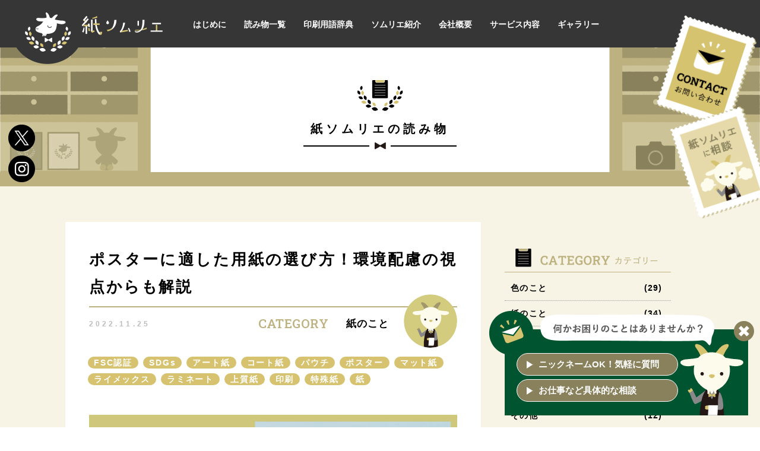

--- FILE ---
content_type: text/html; charset=UTF-8
request_url: https://kamisommelier.jp/5998/
body_size: 24559
content:
<!DOCTYPE html>
<html lang="ja">
<head prefix="og: https://ogp.me/ns# fb: https://ogp.me/ns/fb# article: https://ogp.me/ns/article#">
<meta charset="UTF-8">
<title>ポスターに適した用紙の選び方！環境配慮の視点からも解説 - 紙ソムリエ</title>
<meta name="description" content="ポスターに適した用紙の種類を目的別・シチュエーション別にご紹介します。環境に優しい用紙についても取り上げていますので参考にしてください。">
<meta name="format-detection" content="telephone=no">
	
<meta name="viewport" content="width=1100, maximum-scale=2.0, user-scalable=yes" />
<!-- ファビコン -->
<link rel="shortcut icon" href="https://kamisommelier.jp/wp/wp-content/themes/isaka6/img/icon.ico">
<!-- facebook OGP -->
<meta property="og:title" content="ポスターに適した用紙の選び方！環境配慮の視点からも解説 - 紙ソムリエ">
<meta property="og:description" content="印刷のプロフェッショナルが疑問・質問にお答えします！チラシ・冊子・ノベルティなどのデザイン・作製もお任せください！">
<meta property="og:image" content="https://kamisommelier.jp/wp/wp-content/uploads/2022/11/c879fdd8a85caf2144b51f4bd7f63b32.jpg">
<meta property="og:type" content="article">
<meta property="og:site_name" content="紙ソムリエ">
<meta property="fb:admins" content="">
<!-- twitter card -->
<meta name="twitter:card" content="summary_large_image">
<meta name='robots' content='index, follow, max-image-preview:large, max-snippet:-1, max-video-preview:-1' />
	<style>img:is([sizes="auto" i], [sizes^="auto," i]) { contain-intrinsic-size: 3000px 1500px }</style>
	
	<!-- This site is optimized with the Yoast SEO plugin v24.5 - https://yoast.com/wordpress/plugins/seo/ -->
	<meta name="description" content="ポスターに適した用紙の種類を目的別・シチュエーション別にご紹介します。環境に優しい用紙についても取り上げていますので参考にしてください。" />
	<link rel="canonical" href="https://kamisommelier.jp/5998/" />
	<script type="application/ld+json" class="yoast-schema-graph">{"@context":"https://schema.org","@graph":[{"@type":"WebPage","@id":"https://kamisommelier.jp/5998/","url":"https://kamisommelier.jp/5998/","name":"ポスターに適した用紙の選び方！環境配慮の視点からも解説 - 紙ソムリエ","isPartOf":{"@id":"https://kamisommelier.jp/#website"},"primaryImageOfPage":{"@id":"https://kamisommelier.jp/5998/#primaryimage"},"image":{"@id":"https://kamisommelier.jp/5998/#primaryimage"},"thumbnailUrl":"https://kamisommelier.jp/wp/wp-content/uploads/2022/11/c879fdd8a85caf2144b51f4bd7f63b32.jpg","datePublished":"2022-11-24T23:33:08+00:00","author":{"@id":"https://kamisommelier.jp/#/schema/person/776927201c50d83c87e25e863b4e0b06"},"description":"ポスターに適した用紙の種類を目的別・シチュエーション別にご紹介します。環境に優しい用紙についても取り上げていますので参考にしてください。","breadcrumb":{"@id":"https://kamisommelier.jp/5998/#breadcrumb"},"inLanguage":"ja","potentialAction":[{"@type":"ReadAction","target":["https://kamisommelier.jp/5998/"]}]},{"@type":"ImageObject","inLanguage":"ja","@id":"https://kamisommelier.jp/5998/#primaryimage","url":"https://kamisommelier.jp/wp/wp-content/uploads/2022/11/c879fdd8a85caf2144b51f4bd7f63b32.jpg","contentUrl":"https://kamisommelier.jp/wp/wp-content/uploads/2022/11/c879fdd8a85caf2144b51f4bd7f63b32.jpg","width":1240,"height":802},{"@type":"BreadcrumbList","@id":"https://kamisommelier.jp/5998/#breadcrumb","itemListElement":[{"@type":"ListItem","position":1,"name":"ホーム","item":"https://kamisommelier.jp/"},{"@type":"ListItem","position":2,"name":"読み物一覧","item":"https://kamisommelier.jp/blog/"},{"@type":"ListItem","position":3,"name":"ポスターに適した用紙の選び方！環境配慮の視点からも解説"}]},{"@type":"WebSite","@id":"https://kamisommelier.jp/#website","url":"https://kamisommelier.jp/","name":"紙ソムリエ","description":"印刷のプロフェッショナルが疑問・質問にお答えします！チラシ・冊子・ノベルティなどのデザイン・作製もお任せください！","potentialAction":[{"@type":"SearchAction","target":{"@type":"EntryPoint","urlTemplate":"https://kamisommelier.jp/?s={search_term_string}"},"query-input":{"@type":"PropertyValueSpecification","valueRequired":true,"valueName":"search_term_string"}}],"inLanguage":"ja"},{"@type":"Person","@id":"https://kamisommelier.jp/#/schema/person/776927201c50d83c87e25e863b4e0b06","name":"KAMI_isaka-sommelier2022","url":"https://kamisommelier.jp/author/kami_isaka-sommelier2022/"}]}</script>
	<!-- / Yoast SEO plugin. -->


<link rel='stylesheet' id='sbi_styles-css' href='https://kamisommelier.jp/wp/wp-content/plugins/instagram-feed/css/sbi-styles.min.css' type='text/css' media='all' />
<link rel='stylesheet' id='wp-block-library-css' href='https://kamisommelier.jp/wp/wp-includes/css/dist/block-library/style.min.css' type='text/css' media='all' />
<link rel='stylesheet' id='toolbar_btn_css-css' href='https://kamisommelier.jp/wp/wp-content/plugins/my-gutenberg/assets/css/toolbar_btn.css' type='text/css' media='all' />
<style id='classic-theme-styles-inline-css' type='text/css'>
/*! This file is auto-generated */
.wp-block-button__link{color:#fff;background-color:#32373c;border-radius:9999px;box-shadow:none;text-decoration:none;padding:calc(.667em + 2px) calc(1.333em + 2px);font-size:1.125em}.wp-block-file__button{background:#32373c;color:#fff;text-decoration:none}
</style>
<style id='global-styles-inline-css' type='text/css'>
:root{--wp--preset--aspect-ratio--square: 1;--wp--preset--aspect-ratio--4-3: 4/3;--wp--preset--aspect-ratio--3-4: 3/4;--wp--preset--aspect-ratio--3-2: 3/2;--wp--preset--aspect-ratio--2-3: 2/3;--wp--preset--aspect-ratio--16-9: 16/9;--wp--preset--aspect-ratio--9-16: 9/16;--wp--preset--color--black: #000000;--wp--preset--color--cyan-bluish-gray: #abb8c3;--wp--preset--color--white: #ffffff;--wp--preset--color--pale-pink: #f78da7;--wp--preset--color--vivid-red: #cf2e2e;--wp--preset--color--luminous-vivid-orange: #ff6900;--wp--preset--color--luminous-vivid-amber: #fcb900;--wp--preset--color--light-green-cyan: #7bdcb5;--wp--preset--color--vivid-green-cyan: #00d084;--wp--preset--color--pale-cyan-blue: #8ed1fc;--wp--preset--color--vivid-cyan-blue: #0693e3;--wp--preset--color--vivid-purple: #9b51e0;--wp--preset--gradient--vivid-cyan-blue-to-vivid-purple: linear-gradient(135deg,rgba(6,147,227,1) 0%,rgb(155,81,224) 100%);--wp--preset--gradient--light-green-cyan-to-vivid-green-cyan: linear-gradient(135deg,rgb(122,220,180) 0%,rgb(0,208,130) 100%);--wp--preset--gradient--luminous-vivid-amber-to-luminous-vivid-orange: linear-gradient(135deg,rgba(252,185,0,1) 0%,rgba(255,105,0,1) 100%);--wp--preset--gradient--luminous-vivid-orange-to-vivid-red: linear-gradient(135deg,rgba(255,105,0,1) 0%,rgb(207,46,46) 100%);--wp--preset--gradient--very-light-gray-to-cyan-bluish-gray: linear-gradient(135deg,rgb(238,238,238) 0%,rgb(169,184,195) 100%);--wp--preset--gradient--cool-to-warm-spectrum: linear-gradient(135deg,rgb(74,234,220) 0%,rgb(151,120,209) 20%,rgb(207,42,186) 40%,rgb(238,44,130) 60%,rgb(251,105,98) 80%,rgb(254,248,76) 100%);--wp--preset--gradient--blush-light-purple: linear-gradient(135deg,rgb(255,206,236) 0%,rgb(152,150,240) 100%);--wp--preset--gradient--blush-bordeaux: linear-gradient(135deg,rgb(254,205,165) 0%,rgb(254,45,45) 50%,rgb(107,0,62) 100%);--wp--preset--gradient--luminous-dusk: linear-gradient(135deg,rgb(255,203,112) 0%,rgb(199,81,192) 50%,rgb(65,88,208) 100%);--wp--preset--gradient--pale-ocean: linear-gradient(135deg,rgb(255,245,203) 0%,rgb(182,227,212) 50%,rgb(51,167,181) 100%);--wp--preset--gradient--electric-grass: linear-gradient(135deg,rgb(202,248,128) 0%,rgb(113,206,126) 100%);--wp--preset--gradient--midnight: linear-gradient(135deg,rgb(2,3,129) 0%,rgb(40,116,252) 100%);--wp--preset--font-size--small: 13px;--wp--preset--font-size--medium: 20px;--wp--preset--font-size--large: 36px;--wp--preset--font-size--x-large: 42px;--wp--preset--spacing--20: 0.44rem;--wp--preset--spacing--30: 0.67rem;--wp--preset--spacing--40: 1rem;--wp--preset--spacing--50: 1.5rem;--wp--preset--spacing--60: 2.25rem;--wp--preset--spacing--70: 3.38rem;--wp--preset--spacing--80: 5.06rem;--wp--preset--shadow--natural: 6px 6px 9px rgba(0, 0, 0, 0.2);--wp--preset--shadow--deep: 12px 12px 50px rgba(0, 0, 0, 0.4);--wp--preset--shadow--sharp: 6px 6px 0px rgba(0, 0, 0, 0.2);--wp--preset--shadow--outlined: 6px 6px 0px -3px rgba(255, 255, 255, 1), 6px 6px rgba(0, 0, 0, 1);--wp--preset--shadow--crisp: 6px 6px 0px rgba(0, 0, 0, 1);}:where(.is-layout-flex){gap: 0.5em;}:where(.is-layout-grid){gap: 0.5em;}body .is-layout-flex{display: flex;}.is-layout-flex{flex-wrap: wrap;align-items: center;}.is-layout-flex > :is(*, div){margin: 0;}body .is-layout-grid{display: grid;}.is-layout-grid > :is(*, div){margin: 0;}:where(.wp-block-columns.is-layout-flex){gap: 2em;}:where(.wp-block-columns.is-layout-grid){gap: 2em;}:where(.wp-block-post-template.is-layout-flex){gap: 1.25em;}:where(.wp-block-post-template.is-layout-grid){gap: 1.25em;}.has-black-color{color: var(--wp--preset--color--black) !important;}.has-cyan-bluish-gray-color{color: var(--wp--preset--color--cyan-bluish-gray) !important;}.has-white-color{color: var(--wp--preset--color--white) !important;}.has-pale-pink-color{color: var(--wp--preset--color--pale-pink) !important;}.has-vivid-red-color{color: var(--wp--preset--color--vivid-red) !important;}.has-luminous-vivid-orange-color{color: var(--wp--preset--color--luminous-vivid-orange) !important;}.has-luminous-vivid-amber-color{color: var(--wp--preset--color--luminous-vivid-amber) !important;}.has-light-green-cyan-color{color: var(--wp--preset--color--light-green-cyan) !important;}.has-vivid-green-cyan-color{color: var(--wp--preset--color--vivid-green-cyan) !important;}.has-pale-cyan-blue-color{color: var(--wp--preset--color--pale-cyan-blue) !important;}.has-vivid-cyan-blue-color{color: var(--wp--preset--color--vivid-cyan-blue) !important;}.has-vivid-purple-color{color: var(--wp--preset--color--vivid-purple) !important;}.has-black-background-color{background-color: var(--wp--preset--color--black) !important;}.has-cyan-bluish-gray-background-color{background-color: var(--wp--preset--color--cyan-bluish-gray) !important;}.has-white-background-color{background-color: var(--wp--preset--color--white) !important;}.has-pale-pink-background-color{background-color: var(--wp--preset--color--pale-pink) !important;}.has-vivid-red-background-color{background-color: var(--wp--preset--color--vivid-red) !important;}.has-luminous-vivid-orange-background-color{background-color: var(--wp--preset--color--luminous-vivid-orange) !important;}.has-luminous-vivid-amber-background-color{background-color: var(--wp--preset--color--luminous-vivid-amber) !important;}.has-light-green-cyan-background-color{background-color: var(--wp--preset--color--light-green-cyan) !important;}.has-vivid-green-cyan-background-color{background-color: var(--wp--preset--color--vivid-green-cyan) !important;}.has-pale-cyan-blue-background-color{background-color: var(--wp--preset--color--pale-cyan-blue) !important;}.has-vivid-cyan-blue-background-color{background-color: var(--wp--preset--color--vivid-cyan-blue) !important;}.has-vivid-purple-background-color{background-color: var(--wp--preset--color--vivid-purple) !important;}.has-black-border-color{border-color: var(--wp--preset--color--black) !important;}.has-cyan-bluish-gray-border-color{border-color: var(--wp--preset--color--cyan-bluish-gray) !important;}.has-white-border-color{border-color: var(--wp--preset--color--white) !important;}.has-pale-pink-border-color{border-color: var(--wp--preset--color--pale-pink) !important;}.has-vivid-red-border-color{border-color: var(--wp--preset--color--vivid-red) !important;}.has-luminous-vivid-orange-border-color{border-color: var(--wp--preset--color--luminous-vivid-orange) !important;}.has-luminous-vivid-amber-border-color{border-color: var(--wp--preset--color--luminous-vivid-amber) !important;}.has-light-green-cyan-border-color{border-color: var(--wp--preset--color--light-green-cyan) !important;}.has-vivid-green-cyan-border-color{border-color: var(--wp--preset--color--vivid-green-cyan) !important;}.has-pale-cyan-blue-border-color{border-color: var(--wp--preset--color--pale-cyan-blue) !important;}.has-vivid-cyan-blue-border-color{border-color: var(--wp--preset--color--vivid-cyan-blue) !important;}.has-vivid-purple-border-color{border-color: var(--wp--preset--color--vivid-purple) !important;}.has-vivid-cyan-blue-to-vivid-purple-gradient-background{background: var(--wp--preset--gradient--vivid-cyan-blue-to-vivid-purple) !important;}.has-light-green-cyan-to-vivid-green-cyan-gradient-background{background: var(--wp--preset--gradient--light-green-cyan-to-vivid-green-cyan) !important;}.has-luminous-vivid-amber-to-luminous-vivid-orange-gradient-background{background: var(--wp--preset--gradient--luminous-vivid-amber-to-luminous-vivid-orange) !important;}.has-luminous-vivid-orange-to-vivid-red-gradient-background{background: var(--wp--preset--gradient--luminous-vivid-orange-to-vivid-red) !important;}.has-very-light-gray-to-cyan-bluish-gray-gradient-background{background: var(--wp--preset--gradient--very-light-gray-to-cyan-bluish-gray) !important;}.has-cool-to-warm-spectrum-gradient-background{background: var(--wp--preset--gradient--cool-to-warm-spectrum) !important;}.has-blush-light-purple-gradient-background{background: var(--wp--preset--gradient--blush-light-purple) !important;}.has-blush-bordeaux-gradient-background{background: var(--wp--preset--gradient--blush-bordeaux) !important;}.has-luminous-dusk-gradient-background{background: var(--wp--preset--gradient--luminous-dusk) !important;}.has-pale-ocean-gradient-background{background: var(--wp--preset--gradient--pale-ocean) !important;}.has-electric-grass-gradient-background{background: var(--wp--preset--gradient--electric-grass) !important;}.has-midnight-gradient-background{background: var(--wp--preset--gradient--midnight) !important;}.has-small-font-size{font-size: var(--wp--preset--font-size--small) !important;}.has-medium-font-size{font-size: var(--wp--preset--font-size--medium) !important;}.has-large-font-size{font-size: var(--wp--preset--font-size--large) !important;}.has-x-large-font-size{font-size: var(--wp--preset--font-size--x-large) !important;}
:where(.wp-block-post-template.is-layout-flex){gap: 1.25em;}:where(.wp-block-post-template.is-layout-grid){gap: 1.25em;}
:where(.wp-block-columns.is-layout-flex){gap: 2em;}:where(.wp-block-columns.is-layout-grid){gap: 2em;}
:root :where(.wp-block-pullquote){font-size: 1.5em;line-height: 1.6;}
</style>
<link rel='stylesheet' id='style-css' href='https://kamisommelier.jp/wp/wp-content/themes/isaka6/style.css' type='text/css' media='all' />
<link rel='stylesheet' id='slick-css' href='https://kamisommelier.jp/wp/wp-content/themes/isaka6/js/slick/slick.css' type='text/css' media='all' />
<link rel='stylesheet' id='slick-theme-css' href='https://kamisommelier.jp/wp/wp-content/themes/isaka6/js/slick/slick-theme.css' type='text/css' media='all' />
<link rel='stylesheet' id='colorbox-css' href='https://kamisommelier.jp/wp/wp-content/themes/isaka6/js/colorbox/colorbox.css' type='text/css' media='all' />
<link rel='stylesheet' id='dictionary-css' href='https://kamisommelier.jp/wp/wp-content/themes/isaka6/dictionary.css' type='text/css' media='all' />
<script type="text/javascript" src="https://kamisommelier.jp/wp/wp-content/themes/isaka6/js/jquery-2.1.4.min.js" id="jquery-js"></script>
<script type="text/javascript" id="seo-automated-link-building-js-extra">
/* <![CDATA[ */
var seoAutomatedLinkBuilding = {"ajaxUrl":"https:\/\/kamisommelier.jp\/wp\/wp-admin\/admin-ajax.php"};
/* ]]> */
</script>
<script type="text/javascript" src="https://kamisommelier.jp/wp/wp-content/plugins/seo-automated-link-building/js/seo-automated-link-building.js" id="seo-automated-link-building-js"></script>
<script type="text/javascript" src="https://ajaxzip3.github.io/ajaxzip3.js" id="ajaxzip3-js"></script>
<script type="text/javascript" src="https://kamisommelier.jp/wp/wp-content/themes/isaka6/js/migrate.js" id="migrate-js"></script>
<script type="text/javascript" src="https://kamisommelier.jp/wp/wp-content/themes/isaka6/js/slick/slick.js" id="slick-js"></script>
<script type="text/javascript" src="https://kamisommelier.jp/wp/wp-content/themes/isaka6/js/colorbox/jquery.colorbox.js" id="colorbox-js"></script>
<script type="text/javascript" src="https://kamisommelier.jp/wp/wp-content/themes/isaka6/js/trunk8.js" id="trunk8-js"></script>
<script type="text/javascript" src="https://kamisommelier.jp/wp/wp-content/themes/isaka6/js/smooth-scroll.js" id="smoothscroll-js"></script>
<link rel="https://api.w.org/" href="https://kamisommelier.jp/wp-json/" /><link rel="alternate" title="JSON" type="application/json" href="https://kamisommelier.jp/wp-json/wp/v2/posts/5998" /><link rel="EditURI" type="application/rsd+xml" title="RSD" href="https://kamisommelier.jp/wp/xmlrpc.php?rsd" />
<link rel='shortlink' href='https://kamisommelier.jp/?p=5998' />
<link rel="alternate" title="oEmbed (JSON)" type="application/json+oembed" href="https://kamisommelier.jp/wp-json/oembed/1.0/embed?url=https%3A%2F%2Fkamisommelier.jp%2F5998%2F" />
<link rel="alternate" title="oEmbed (XML)" type="text/xml+oembed" href="https://kamisommelier.jp/wp-json/oembed/1.0/embed?url=https%3A%2F%2Fkamisommelier.jp%2F5998%2F&#038;format=xml" />
<style>
  .grecaptcha-badge {
    bottom: 140px !important;
    z-index:9999;
  }
</style>

<!-- Global site tag (gtag.js) - Google Analytics -->
<script async src="https://www.googletagmanager.com/gtag/js?id=G-1R6D9DCLD9"></script>
<script>
  window.dataLayer = window.dataLayer || [];
  function gtag(){dataLayer.push(arguments);}
  gtag('js', new Date());
 
  gtag('config', 'G-1R6D9DCLD9');
</script>
</head>

<body class="post-template-default single single-post postid-5998 single-format-standard">
<div id="fb-root"></div>
<script async defer crossorigin="anonymous" src="https://connect.facebook.net/ja_JP/sdk.js#xfbml=1&version=v12.0" nonce="aOSb4pbH"></script>
<div id="wrap" class="wrap">
  <header class="header -show">
    <div class="header__inner">
      <div class="header__logo"><a href="https://kamisommelier.jp/" class="opa"><img src="https://kamisommelier.jp/wp/wp-content/themes/isaka6/img/logo_1.png" alt="" width="258" class="c-img"></a></div>
      <ul class="header__nav">
        <li><a href="https://kamisommelier.jp/guide/"><span class="label">はじめに</span></a></li>
        <li><a href="https://kamisommelier.jp/blog/"><span class="label">読み物一覧</span></a></li>
        <li><a href="https://kamisommelier.jp/dictionary/"><span class="label">印刷用語辞典</span></a></li>
        <li><a href="https://kamisommelier.jp/staff/"><span class="label">ソムリエ紹介</span></a></li>
        <li><a href="https://kamisommelier.jp/about/"><span class="label">会社概要</span></a></li>
        <li><a href="https://kamisommelier.jp/service/"><span class="label">サービス内容</span></a></li>
        <li><a href="https://kamisommelier.jp/works/"><span class="label">ギャラリー</span></a></li>
      </ul>
    </div>
  </header>
  <div class="h-space"></div>

      <div class="p-mv -blog">
  <div class="p-page-title">
    <div class="icon"><img src="https://kamisommelier.jp/wp/wp-content/themes/isaka6/img/icon_blog.png" alt="" height="60" class="c-img--h"></div>
    <h1 class="label">紙ソムリエの読み物</h1>
  </div>
</div>
<!-- .p-mv -->

<div class="main main-blog-single">
<div class="p-blog-single">
  <div class="c-frame">
    <div class="p-blog-single__wrap l-col-2">
      <div class="p-article-single l-col-2__left">
        <div class="article__title">ポスターに適した用紙の選び方！環境配慮の視点からも解説</div>
        <div class="article__meta-2">
          <div class="article__date">2022.11.25</div>
          <div class="article__cat">
            <div class="cat__head">CATEGORY</div>
            <div class="cat__title">
                <a href="https://kamisommelier.jp/category/category2/" class="label opa">紙のこと</a>
              </div>
          </div>
          <div class="article__author">
            <div class="author__img"><img src="https://kamisommelier.jp/wp/wp-content/uploads/2022/01/01.png" alt="" width="90" class="c-img"></div>
          </div>
        </div>
        <!-- .article__meta-2 -->
        <div class="article__meta">
          <ul class="p-taglist opa-wrap">
          <li><a href="https://kamisommelier.jp/tag/fsc%e8%aa%8d%e8%a8%bc/">FSC認証</a></li><li><a href="https://kamisommelier.jp/tag/sdgs/">SDGs</a></li><li><a href="https://kamisommelier.jp/tag/%e3%82%a2%e3%83%bc%e3%83%88%e7%b4%99/">アート紙</a></li><li><a href="https://kamisommelier.jp/tag/%e3%82%b3%e3%83%bc%e3%83%88%e7%b4%99/">コート紙</a></li><li><a href="https://kamisommelier.jp/tag/%e3%83%91%e3%82%a6%e3%83%81/">パウチ</a></li><li><a href="https://kamisommelier.jp/tag/%e3%83%9d%e3%82%b9%e3%82%bf%e3%83%bc/">ポスター</a></li><li><a href="https://kamisommelier.jp/tag/%e3%83%9e%e3%83%83%e3%83%88%e7%b4%99/">マット紙</a></li><li><a href="https://kamisommelier.jp/tag/%e3%83%a9%e3%82%a4%e3%83%a1%e3%83%83%e3%82%af%e3%82%b9/">ライメックス</a></li><li><a href="https://kamisommelier.jp/tag/%e3%83%a9%e3%83%9f%e3%83%8d%e3%83%bc%e3%83%88/">ラミネート</a></li><li><a href="https://kamisommelier.jp/tag/%e4%b8%8a%e8%b3%aa%e7%b4%99/">上質紙</a></li><li><a href="https://kamisommelier.jp/tag/%e5%8d%b0%e5%88%b7/">印刷</a></li><li><a href="https://kamisommelier.jp/tag/%e7%89%b9%e6%ae%8a%e7%b4%99/">特殊紙</a></li><li><a href="https://kamisommelier.jp/tag/%e7%b4%99/">紙</a></li>          </ul>
        </div>
        <!-- .article__meta -->
        <div class="article__content p-editor">
          
<figure class="wp-block-image size-large"><img fetchpriority="high" decoding="async" width="1024" height="662" src="https://kamisommelier.jp/wp/wp-content/uploads/2022/11/c879fdd8a85caf2144b51f4bd7f63b32-1024x662.jpg" alt="" class="wp-image-6048" srcset="https://kamisommelier.jp/wp/wp-content/uploads/2022/11/c879fdd8a85caf2144b51f4bd7f63b32-1024x662.jpg 1024w, https://kamisommelier.jp/wp/wp-content/uploads/2022/11/c879fdd8a85caf2144b51f4bd7f63b32-300x194.jpg 300w, https://kamisommelier.jp/wp/wp-content/uploads/2022/11/c879fdd8a85caf2144b51f4bd7f63b32-768x497.jpg 768w, https://kamisommelier.jp/wp/wp-content/uploads/2022/11/c879fdd8a85caf2144b51f4bd7f63b32.jpg 1240w" sizes="(max-width: 1024px) 100vw, 1024px" /></figure>



<p>「写真を綺麗に魅せたポスターを作りたい！」<br>「社内掲示なので、なるべく安価に抑えたい」<br>「環境に優しい用紙を使いたい」<br>…ポスターを作るとき、こんな風に思ったことはありませんか？</p>



<p>この記事では、一般的によく使われる紙をはじめ、環境に配慮した用紙や水に強いユポ紙などの特殊紙もご紹介していきます。</p>



<p><strong><span class="marker-1">選ぶ用紙によってポスター全体の印象や質が大きく変わります。</span></strong><br>理想のポスター作りのヒントとしてぜひお役立てください。</p>



<h2 class="wp-block-heading"><strong>1．</strong><strong>写真重視？値段重視？</strong><strong></strong></h2>



<figure class="wp-block-image size-large"><img decoding="async" width="1920" height="1081" src="https://kamisommelier.jp/wp/wp-content/uploads/2022/11/1-edited.jpg" alt="" class="wp-image-6000" srcset="https://kamisommelier.jp/wp/wp-content/uploads/2022/11/1-edited.jpg 1920w, https://kamisommelier.jp/wp/wp-content/uploads/2022/11/1-edited-300x169.jpg 300w, https://kamisommelier.jp/wp/wp-content/uploads/2022/11/1-edited-1024x577.jpg 1024w, https://kamisommelier.jp/wp/wp-content/uploads/2022/11/1-edited-768x432.jpg 768w, https://kamisommelier.jp/wp/wp-content/uploads/2022/11/1-edited-1536x865.jpg 1536w" sizes="(max-width: 1920px) 100vw, 1920px" /></figure>



<p>ポスターの用紙を選ぶときに重視するポイントはいくつかあります。</p>



<p>「とにかく写真を綺麗に魅せたい」「落ち着いた雰囲気にしたい」「安価に作りたい」などの目的別で選ぶ場合は、これからご紹介する項目を参考にしてみてください。</p>



<h3 class="wp-block-heading"><strong>1-1　「写真を綺麗に魅せたい」場合はアート紙・コート紙</strong></h3>



<p>写真が多いデザインや、写真が映えたポスターを作りたいときは、アート紙・コート紙を選んでみましょう。</p>



<p><strong><span class="text--2">アート紙・コート紙とは、紙の表面にコート剤が塗布された用紙のこと</span></strong>です。<br>塗布量がアート紙は40ｇ/㎡程度、コート紙は20ｇ/㎡程度と異なります。<br>どちらも表面がつるつるしていて、色彩表現に適している用紙です。</p>



<p>海の青色や果物の赤など<span class="marker-1"><strong>鮮やかで濃い色を再現したい場合や印刷再現性に特化したい場合はアート紙</strong>、<strong>ある程度の印刷再現性が欲しいけれど大量生産もしたい場合はコート紙</strong></span>を選んでみましょう。</p>



<p><strong>＜メリット＞</strong><br>・表面が円滑で印刷再現性も高い<br>・色彩表現も優れていて写真映えする<br>・高級感がある　</p>



<p><strong>＜デメリット＞</strong><br>・表面の光沢で反射してしまい屋外での利用にはあまり適していない<br>・価格が高く大量生産に向いていない　※アート紙の場合<br>・鉛筆やボールペンなどでの書き込み、スタンプ押印には不向き</p>



<figure class="wp-block-image size-full"><img decoding="async" width="1000" height="563" src="https://kamisommelier.jp/wp/wp-content/uploads/2022/11/288b4d86e93ed061b0b53650a9336c55-edited.jpg" alt="" class="wp-image-6003" srcset="https://kamisommelier.jp/wp/wp-content/uploads/2022/11/288b4d86e93ed061b0b53650a9336c55-edited.jpg 1000w, https://kamisommelier.jp/wp/wp-content/uploads/2022/11/288b4d86e93ed061b0b53650a9336c55-edited-300x169.jpg 300w, https://kamisommelier.jp/wp/wp-content/uploads/2022/11/288b4d86e93ed061b0b53650a9336c55-edited-768x432.jpg 768w" sizes="(max-width: 1000px) 100vw, 1000px" /><figcaption>↑アート紙</figcaption></figure>



<figure class="wp-block-image size-large"><img loading="lazy" decoding="async" width="2560" height="1440" src="https://kamisommelier.jp/wp/wp-content/uploads/2022/11/6ff854a96478f8b2a057d219fa373aa3-edited-1-scaled.jpg" alt="" class="wp-image-6006" srcset="https://kamisommelier.jp/wp/wp-content/uploads/2022/11/6ff854a96478f8b2a057d219fa373aa3-edited-1-scaled.jpg 2560w, https://kamisommelier.jp/wp/wp-content/uploads/2022/11/6ff854a96478f8b2a057d219fa373aa3-edited-1-300x169.jpg 300w, https://kamisommelier.jp/wp/wp-content/uploads/2022/11/6ff854a96478f8b2a057d219fa373aa3-edited-1-1024x576.jpg 1024w, https://kamisommelier.jp/wp/wp-content/uploads/2022/11/6ff854a96478f8b2a057d219fa373aa3-edited-1-768x432.jpg 768w, https://kamisommelier.jp/wp/wp-content/uploads/2022/11/6ff854a96478f8b2a057d219fa373aa3-edited-1-1536x864.jpg 1536w, https://kamisommelier.jp/wp/wp-content/uploads/2022/11/6ff854a96478f8b2a057d219fa373aa3-edited-1-2048x1152.jpg 2048w" sizes="auto, (max-width: 2560px) 100vw, 2560px" /><figcaption>↑コート紙</figcaption></figure>



<h3 class="wp-block-heading"><strong>1-2　「落ち着いた雰囲気を出したい」場合はマットコート紙</strong></h3>



<p>視認性が高く落ち着いた雰囲気のポスターを作りたい場合は、マットコート紙を選んでみましょう。<br><strong><span class="text--2">マットコート紙とは、紙の表面につや消しのコーティング加工がされた用紙のこと</span></strong>です。</p>



<p>コート紙に比べてつるつる感が少ないので、触っても指紋が残るようなことがありません。<br>また、光沢も抑えられているのでしっとりとした大人っぽい雰囲気に仕上がります。</p>



<p><strong>＜メリット＞</strong><br>・<strong><span class="marker-1">視認性が高く落ち着いた雰囲気を出せる</span></strong><br>・光沢が抑えられているので目にも優しい<br>・鉛筆やボールペンなどで書き込むことができる</p>



<p><strong>＜デメリット＞</strong><br>・写真再現度はアート紙・コート紙に劣る<br>・耐水性がなく日焼けにも弱いので、屋外の使用に向かない</p>



<figure class="wp-block-image size-large"><img loading="lazy" decoding="async" width="2560" height="1440" src="https://kamisommelier.jp/wp/wp-content/uploads/2022/11/f92ea121d9bc7da9dcd528c28144b247-edited-scaled.jpg" alt="" class="wp-image-6009" srcset="https://kamisommelier.jp/wp/wp-content/uploads/2022/11/f92ea121d9bc7da9dcd528c28144b247-edited-scaled.jpg 2560w, https://kamisommelier.jp/wp/wp-content/uploads/2022/11/f92ea121d9bc7da9dcd528c28144b247-edited-300x169.jpg 300w, https://kamisommelier.jp/wp/wp-content/uploads/2022/11/f92ea121d9bc7da9dcd528c28144b247-edited-1024x576.jpg 1024w, https://kamisommelier.jp/wp/wp-content/uploads/2022/11/f92ea121d9bc7da9dcd528c28144b247-edited-768x432.jpg 768w, https://kamisommelier.jp/wp/wp-content/uploads/2022/11/f92ea121d9bc7da9dcd528c28144b247-edited-1536x864.jpg 1536w, https://kamisommelier.jp/wp/wp-content/uploads/2022/11/f92ea121d9bc7da9dcd528c28144b247-edited-2048x1152.jpg 2048w" sizes="auto, (max-width: 2560px) 100vw, 2560px" /></figure>



<h3 class="wp-block-heading"><strong>1-3　「安価に作りたい」場合は上質紙</strong></h3>



<p>社内掲示などでなるべく費用を抑えてポスターを作りたい場合は、上質紙を選んでみましょう。<br><strong><span class="text--2">上質紙とは、紙の表面に何も塗布されていない、純粋にパルプ原料から作られた用紙のこと</span></strong>です。</p>



<p>紙そのもののナチュラルさを生かし、イラストやデザインを優しく柔らかな雰囲気に仕上げられます。<br>また、インクが紙に吸収されやすいことから文字がはっきり印刷されるため可読性が高く、文字メインのデザインに特におすすめです。<br>印刷された上からペンで書き込む際や、スタンプ押印をする場合もインクがなじみやすいです。<br>しかし、<strong><span class="text--1">発色や写真の再現性は落ちてしまう</span></strong>という欠点もあります。</p>



<p><strong>＜メリット＞</strong><br>・イラストやデザインを優しく柔らかな雰囲気で再現できる<br>・<strong><span class="marker-1">可読性が高く安価</span></strong><br>・鉛筆やボールペンで書き込みができ、スタンプなどインクの吸収も良い</p>



<p><strong>＜デメリット＞</strong><br>・写真再現度は低い<br>・耐水性がなく、湿気に弱い</p>



<figure class="wp-block-image size-large"><img loading="lazy" decoding="async" width="2560" height="1440" src="https://kamisommelier.jp/wp/wp-content/uploads/2022/11/d364e3e7f70dcaef2faec002b40cc9ad-edited-scaled.jpg" alt="" class="wp-image-6011" srcset="https://kamisommelier.jp/wp/wp-content/uploads/2022/11/d364e3e7f70dcaef2faec002b40cc9ad-edited-scaled.jpg 2560w, https://kamisommelier.jp/wp/wp-content/uploads/2022/11/d364e3e7f70dcaef2faec002b40cc9ad-edited-300x169.jpg 300w, https://kamisommelier.jp/wp/wp-content/uploads/2022/11/d364e3e7f70dcaef2faec002b40cc9ad-edited-1024x576.jpg 1024w, https://kamisommelier.jp/wp/wp-content/uploads/2022/11/d364e3e7f70dcaef2faec002b40cc9ad-edited-768x432.jpg 768w, https://kamisommelier.jp/wp/wp-content/uploads/2022/11/d364e3e7f70dcaef2faec002b40cc9ad-edited-1536x864.jpg 1536w, https://kamisommelier.jp/wp/wp-content/uploads/2022/11/d364e3e7f70dcaef2faec002b40cc9ad-edited-2048x1152.jpg 2048w" sizes="auto, (max-width: 2560px) 100vw, 2560px" /></figure>



<h2 class="wp-block-heading"><strong>2．</strong><strong>屋内利用？屋外利用？</strong><strong></strong></h2>



<figure class="wp-block-image size-large"><img loading="lazy" decoding="async" width="1920" height="1080" src="https://kamisommelier.jp/wp/wp-content/uploads/2022/11/2-edited.jpg" alt="" class="wp-image-6013" srcset="https://kamisommelier.jp/wp/wp-content/uploads/2022/11/2-edited.jpg 1920w, https://kamisommelier.jp/wp/wp-content/uploads/2022/11/2-edited-300x169.jpg 300w, https://kamisommelier.jp/wp/wp-content/uploads/2022/11/2-edited-1024x576.jpg 1024w, https://kamisommelier.jp/wp/wp-content/uploads/2022/11/2-edited-768x432.jpg 768w, https://kamisommelier.jp/wp/wp-content/uploads/2022/11/2-edited-1536x864.jpg 1536w" sizes="auto, (max-width: 1920px) 100vw, 1920px" /></figure>



<p>ポスターの用紙を選ぶときは、利用場所も大きなポイントになります。<br>屋内か屋外か、どのような環境のもとで飾られるのかシチュエーション別で考えていきましょう。</p>



<h3 class="wp-block-heading"><strong>2-1　「屋内」で写真を綺麗に魅せたい場合はアート紙・コート紙</strong></h3>



<p>1-1でご紹介したとおり、<strong><span class="text--2">アート紙・コート紙は色鮮やかでメリハリのある写真のようなポスターに仕上がるのが特徴</span></strong>です。<br>表面はつるつるしており、光を反射する性質があります。</p>



<p>例えば、化粧品のポスターや百貨店のブランドショップのポスターにアート紙・コート紙を選べば、鮮やかな発色で商品の写真が際立ちます。<br>また、飲食店のメニューポスターなどでも食品がより美味しそうに映えるので、宣伝効果は抜群でしょう。</p>



<h3 class="wp-block-heading"><strong>2-2　「屋内」で落ち着いた雰囲気を出したい場合はマットコート紙</strong></h3>



<p>1-2でも取り上げた<strong><span class="text--2">マットコート紙は、表面はサラサラとした質感で光を反射しないため、照明の明るい場所でも視認性が高く、落ち着いた印象</span></strong>を与えてくれます。</p>



<p>例えば、企業のイメージポスターなどにマットコート紙を選べば、落ち着いた雰囲気をアピールできます。<br>また視認性の高さから、時間割や発表用のポスターなど学校の掲示物として選んでもよいでしょう。</p>



<h3 class="wp-block-heading"><strong>2-3　「屋外」で天候に左右されず飾りたい場合は合成紙</strong></h3>



<p>屋外使用の場合、直射日光や紫外線、雨や雪、風などのさまざまな気候要因にさらされます。そんなときは合成紙がおすすめです。</p>



<p><strong><span class="text--2">合成紙とは、石油から作られる合成樹脂を主原料とした用紙のこと</span></strong>です。<br>代表的な合成紙としては株式会社ユポ・コーポレーションの<strong><span class="marker-1">「ユポ」</span></strong>が有名です。</p>



<p><strong><span class="text--2">ユポは、ポリプロピレンで生成されているため、水分による強度低下や変質がありません。</span></strong><br>合成紙は、街で見かける選挙のポスターや選挙の投票用紙などで使われています。</p>



<figure class="wp-block-image size-large"><img loading="lazy" decoding="async" width="1920" height="1079" src="https://kamisommelier.jp/wp/wp-content/uploads/2022/11/a97042ea4d708ebb58a5435aeabf0016-edited.jpg" alt="" class="wp-image-6015" srcset="https://kamisommelier.jp/wp/wp-content/uploads/2022/11/a97042ea4d708ebb58a5435aeabf0016-edited.jpg 1920w, https://kamisommelier.jp/wp/wp-content/uploads/2022/11/a97042ea4d708ebb58a5435aeabf0016-edited-300x169.jpg 300w, https://kamisommelier.jp/wp/wp-content/uploads/2022/11/a97042ea4d708ebb58a5435aeabf0016-edited-1024x575.jpg 1024w, https://kamisommelier.jp/wp/wp-content/uploads/2022/11/a97042ea4d708ebb58a5435aeabf0016-edited-768x432.jpg 768w, https://kamisommelier.jp/wp/wp-content/uploads/2022/11/a97042ea4d708ebb58a5435aeabf0016-edited-1536x863.jpg 1536w" sizes="auto, (max-width: 1920px) 100vw, 1920px" /></figure>



<h3 class="wp-block-heading"><strong>2-4　一工夫するだけで屋内用の用紙も屋外で使えるかも</strong></h3>



<p>アート紙やコート紙、マットコート紙は「屋内」利用におすすめですが、そんな一般的な用紙でも<strong><span class="text--2">PP、パウチ（ラミネート）加工を施すことで耐水性を確保することができます。</span></strong></p>



<p>しかし、加工することによって<strong><span class="text--1">テープで固定しにくくなったり、折りたたみづらくなったり、重くて扱いづらくなったりする</span></strong>ほか、新たなコストも発生します。<br>予算に余裕があるようでしたら一案としてご検討ください。</p>



<figure class="wp-block-image size-full"><img loading="lazy" decoding="async" width="750" height="320" src="https://kamisommelier.jp/wp/wp-content/uploads/2022/11/95b703fb3c83209f9be51347d35c3204.jpg" alt="" class="wp-image-6016" srcset="https://kamisommelier.jp/wp/wp-content/uploads/2022/11/95b703fb3c83209f9be51347d35c3204.jpg 750w, https://kamisommelier.jp/wp/wp-content/uploads/2022/11/95b703fb3c83209f9be51347d35c3204-300x128.jpg 300w" sizes="auto, (max-width: 750px) 100vw, 750px" /></figure>



<figure class="wp-block-image size-full"><img loading="lazy" decoding="async" width="750" height="320" src="https://kamisommelier.jp/wp/wp-content/uploads/2022/11/5b6f9920094ead03521c1ad0fcd680ed.jpg" alt="" class="wp-image-6018" srcset="https://kamisommelier.jp/wp/wp-content/uploads/2022/11/5b6f9920094ead03521c1ad0fcd680ed.jpg 750w, https://kamisommelier.jp/wp/wp-content/uploads/2022/11/5b6f9920094ead03521c1ad0fcd680ed-300x128.jpg 300w" sizes="auto, (max-width: 750px) 100vw, 750px" /></figure>



<h2 class="wp-block-heading"><a></a><a></a><strong>3．SDGsなポスター用紙</strong><strong></strong></h2>



<figure class="wp-block-image size-large"><img loading="lazy" decoding="async" width="1920" height="1080" src="https://kamisommelier.jp/wp/wp-content/uploads/2022/11/3-edited.jpg" alt="" class="wp-image-6020" srcset="https://kamisommelier.jp/wp/wp-content/uploads/2022/11/3-edited.jpg 1920w, https://kamisommelier.jp/wp/wp-content/uploads/2022/11/3-edited-300x169.jpg 300w, https://kamisommelier.jp/wp/wp-content/uploads/2022/11/3-edited-1024x576.jpg 1024w, https://kamisommelier.jp/wp/wp-content/uploads/2022/11/3-edited-768x432.jpg 768w, https://kamisommelier.jp/wp/wp-content/uploads/2022/11/3-edited-1536x864.jpg 1536w" sizes="auto, (max-width: 1920px) 100vw, 1920px" /></figure>



<p>連日謳われている<strong><span class="marker-1">SDGs</span></strong>の話題ですが、ポスターの用紙選びでも取り入れることができます。<br>今回は、FSC®認証紙や間伐紙などの環境に優しい用紙や、石灰石を使った新素材、温室効果ガス削減に寄与できる用紙を取り上げました。</p>



<h3 class="wp-block-heading"><strong>3-1　環境に優しい用紙</strong></h3>



<p>環境に優しい用紙、と一口にいってもさまざまな種類があります。<br>今回は厳選した3種類をご紹介します。</p>



<h5 class="wp-block-heading"><strong>FSC®認証紙</strong><strong></strong></h5>



<p><strong><span class="text--2">適切に管理された森林の木材を使用して作られた用紙のこと</span></strong>です。<br>FSC®認証紙の銘柄は年々増えているので、イメージに合った用紙を選ぶことができます。<br><strong><span class="marker-1">一番手軽にはじめられるSDGsな紙選び</span></strong>と言ってもいいかもしれません。</p>



<figure class="wp-block-image size-large"><img loading="lazy" decoding="async" width="1024" height="512" src="https://kamisommelier.jp/wp/wp-content/uploads/2022/11/821ddf0d8fd41dc74c75517b87698a75-1024x512.png" alt="" class="wp-image-6023" srcset="https://kamisommelier.jp/wp/wp-content/uploads/2022/11/821ddf0d8fd41dc74c75517b87698a75-1024x512.png 1024w, https://kamisommelier.jp/wp/wp-content/uploads/2022/11/821ddf0d8fd41dc74c75517b87698a75-300x150.png 300w, https://kamisommelier.jp/wp/wp-content/uploads/2022/11/821ddf0d8fd41dc74c75517b87698a75-768x384.png 768w, https://kamisommelier.jp/wp/wp-content/uploads/2022/11/821ddf0d8fd41dc74c75517b87698a75-1536x768.png 1536w, https://kamisommelier.jp/wp/wp-content/uploads/2022/11/821ddf0d8fd41dc74c75517b87698a75.png 1544w" sizes="auto, (max-width: 1024px) 100vw, 1024px" /></figure>



<h5 class="wp-block-heading"><strong>間伐材紙</strong><strong></strong></h5>



<p><strong><span class="text--2">間伐によって生じた木材を使用して作られた用紙のこと</span></strong>です。</p>



<p>適切に間伐することで草木が生えやすくなり、栄養豊富な森林作りをお手伝いすることができます。</p>



<figure class="wp-block-image size-full"><img loading="lazy" decoding="async" width="449" height="493" src="https://kamisommelier.jp/wp/wp-content/uploads/2022/11/1caa31fc52b74e9a1257ae970084dd78.jpg" alt="" class="wp-image-6024" srcset="https://kamisommelier.jp/wp/wp-content/uploads/2022/11/1caa31fc52b74e9a1257ae970084dd78.jpg 449w, https://kamisommelier.jp/wp/wp-content/uploads/2022/11/1caa31fc52b74e9a1257ae970084dd78-273x300.jpg 273w" sizes="auto, (max-width: 449px) 100vw, 449px" /></figure>



<h5 class="wp-block-heading"><strong>バナナペーパー</strong><strong></strong></h5>



<p><strong><span class="text--2">オーガニックバナナの茎から取った「バナナ繊維」を原料として作られた用紙のこと</span></strong>です。<br>バナナの茎は一年以内に再生し、また木を切る必要がないため森林を守ることができます。</p>



<figure class="wp-block-image size-full"><img loading="lazy" decoding="async" width="184" height="270" src="https://kamisommelier.jp/wp/wp-content/uploads/2022/11/d1ac9128b1d06f4c755b2e8d6839cea8.jpg" alt="" class="wp-image-6025"/></figure>



<p>選ぶ種類によってコストがかさんだり事前の在庫確認が必要だったりデメリットがありますが、<strong><span class="marker-1">何よりも社会のためになるという大きなメリットがありますので、ぜひ選択肢に入れてみてください。</span></strong></p>



<h3 class="wp-block-heading"><strong>3-2　水や木を節約できる新素材</strong></h3>



<h4 class="wp-block-heading"><strong>LIMEX（ライメックス）</strong></h4>



<p>LIMEXは、石灰石を主原料として作られた<strong><span class="marker-1">紙・プラスチックの代替品となる次世代素材</span></strong>です。</p>



<p>石灰石は埋蔵量が豊富、かつリサイクルの際の劣化がほとんどないため、枯渇リスクが非常に少ない資源です。日本でも100％自給自足できるといわれています。<br>一般的な用紙とは製造方法が異なり、<strong><span class="text--2">水を使う必要がほとんどないので、水資源の保護にもつながります。</span></strong></p>



<p>また、<strong><span class="text--2">耐水性・耐久性</span></strong>にもとても優れています。<br>全面がラミネート加工されたかのように水に塗れても破れず、手で裂くのも困難なほどです。<br>高価な選択ですが、水気と接触する屋外や飲食店での使用にはもちろんのこと、素材の話題性も十分です。</p>



<figure class="wp-block-image size-full"><img loading="lazy" decoding="async" width="600" height="383" src="https://kamisommelier.jp/wp/wp-content/uploads/2022/11/3-2_LIMEX.jpg" alt="" class="wp-image-6026" srcset="https://kamisommelier.jp/wp/wp-content/uploads/2022/11/3-2_LIMEX.jpg 600w, https://kamisommelier.jp/wp/wp-content/uploads/2022/11/3-2_LIMEX-300x192.jpg 300w" sizes="auto, (max-width: 600px) 100vw, 600px" /></figure>



<h3 class="wp-block-heading"><strong>3-3　温室効果ガス削減に寄与できる用紙</strong></h3>



<h4 class="wp-block-heading"><strong>ヴァークレイCoC</strong></h4>



<p>J-クレジット制度（＊）を活用し、<strong><span class="text--2">使った重量分だけ二酸化炭素を削減する仕組みを持った紙</span></strong>です。<br><strong><span class="marker-1">この用紙に切り替えるだけで温室効果ガス（二酸化炭素）の削減に貢献できるという、画期的な仕組みを持った用紙と言えます。</span></strong></p>



<p>（＊）…省エネルギー設備の導入や再生可能エネルギーの利用によるCO2等の排出削減量や、適切な森林管理によるCO2等の吸収量を、カーボン・オフセットに用いられる「クレジット」として国が認証する制度（<a href="https://japancredit.go.jp/about/outline/" target="_blank" rel="noreferrer noopener">公式サイト</a>より引用）。</p>



<figure class="wp-block-image size-large"><img loading="lazy" decoding="async" width="2560" height="1440" src="https://kamisommelier.jp/wp/wp-content/uploads/2022/11/822c7965c889e257de90a5773d45ac94-edited-scaled.jpg" alt="" class="wp-image-6039" srcset="https://kamisommelier.jp/wp/wp-content/uploads/2022/11/822c7965c889e257de90a5773d45ac94-edited-scaled.jpg 2560w, https://kamisommelier.jp/wp/wp-content/uploads/2022/11/822c7965c889e257de90a5773d45ac94-edited-300x169.jpg 300w, https://kamisommelier.jp/wp/wp-content/uploads/2022/11/822c7965c889e257de90a5773d45ac94-edited-1024x576.jpg 1024w, https://kamisommelier.jp/wp/wp-content/uploads/2022/11/822c7965c889e257de90a5773d45ac94-edited-768x432.jpg 768w, https://kamisommelier.jp/wp/wp-content/uploads/2022/11/822c7965c889e257de90a5773d45ac94-edited-1536x864.jpg 1536w, https://kamisommelier.jp/wp/wp-content/uploads/2022/11/822c7965c889e257de90a5773d45ac94-edited-2048x1152.jpg 2048w" sizes="auto, (max-width: 2560px) 100vw, 2560px" /></figure>



<h2 class="wp-block-heading"><strong>まとめ．ポスターは用紙選びが命<a></a><a></a><a></a><a></a><a></a><a></a><a></a><a></a></strong></h2>



<figure class="wp-block-image size-large"><img loading="lazy" decoding="async" width="1920" height="1080" src="https://kamisommelier.jp/wp/wp-content/uploads/2022/11/3186890_m-edited.jpg" alt="" class="wp-image-6031" srcset="https://kamisommelier.jp/wp/wp-content/uploads/2022/11/3186890_m-edited.jpg 1920w, https://kamisommelier.jp/wp/wp-content/uploads/2022/11/3186890_m-edited-300x169.jpg 300w, https://kamisommelier.jp/wp/wp-content/uploads/2022/11/3186890_m-edited-1024x576.jpg 1024w, https://kamisommelier.jp/wp/wp-content/uploads/2022/11/3186890_m-edited-768x432.jpg 768w, https://kamisommelier.jp/wp/wp-content/uploads/2022/11/3186890_m-edited-1536x864.jpg 1536w" sizes="auto, (max-width: 1920px) 100vw, 1920px" /></figure>



<p>駅構内や百貨店、イベント会場など日々多くの場所で見かけるポスターですが、その用紙選びはとても大切な役割を担っています。</p>



<p>どのようなことを伝えたいのか、どんな場所に飾るのか…<strong><span class="marker-1">目的・シチュエーションに適した用紙を選ぶことでポスターのすべてが決まる、といっても過言ではありません。</span></strong></p>



<p>一般的によく使われる用紙に加え、環境にやさしい用紙についても取り上げました。<br>環境問題が叫ばれる昨今、SDGsという視点でのものづくりも非常に大切です。ぜひ選択肢に入れてみてください。<br>ほかにも知りたいことやご不明なことなどがありましたら、お気軽に当サイト『紙ソムリエ』にご相談ください。</p>
        </div>
        <!-- .article__content -->

        <div class="article__contact">
          <div class="contact__head"><div class="label">ご相談・お問い合わせはこちらから</div></div>
          <div class="contact__wrap">
            <div class="contact__left contact__box">
              <div class="box__head"><div class="label fukidashi--1">ニックネームでOK</div></div>
              <div class="box__btn-box">
                <a href="https://kamisommelier.jp/#consult" class="btn--2 c-btn"><span class="label c-icon">紙ソムリエに相談</span></a>
              </div>
            </div>
            <!-- .contact__left -->
            <div class="contact__right contact__box">
              <div class="box__head"><div class="label fukidashi--1">具体的な相談がしたい</div></div>
              <div class="box__btn-box">
                <a href="https://kamisommelier.jp/contact/?post_id=5998#mailform" class="btn--1 c-btn"><span class="label c-icon">お問合せフォーム</span></a>
              </div>
            </div>
            <!-- .contact__right -->
          </div>
          <!-- .contact__wrap -->
        </div>
        <!-- .article__contact -->

        <div class="article__back btn_box">
          <a href="https://kamisommelier.jp/blog/" class="btn-back c-btn opa"><span class="label">読み物一覧に戻る</span></a>
        </div>

      <div class="p-single-nav opa-wrap">
        <div class="single-nav__left nav-item">
        <span class="next"><a href="https://kamisommelier.jp/6080/" rel="next">のし（熨斗）の種類と使い方について</a></span>        </div>
        <!-- .single-nav__left -->
        <div class="single-nav__right nav-item">
        <span class="prev"><a href="https://kamisommelier.jp/5896/" rel="prev">「うちわ」の種類は？由来と歴史、目的別の選び方までご紹介！</a></span>        </div>
        <!-- .single-nav__right -->
      </div>
      <!-- .p-single-nav -->
      </div>
      <!-- .p-article-single -->

<div class="p-blog-side l-col-2__right">
  <div class="side-category side-block">
    <div class="block-head">
      <span class="label"><img src="https://kamisommelier.jp/wp/wp-content/themes/isaka6/img/blog_side_1.png" width="280" alt="カテゴリー" class="c-img"></span>
    </div>
    <ul class="category-list opa-wrap">
          <li>
        <a href="https://kamisommelier.jp/category/category1/">
          <span class="label">色のこと</span><span class="count">(29)</span>
        </a>
      </li>
          <li>
        <a href="https://kamisommelier.jp/category/category2/">
          <span class="label">紙のこと</span><span class="count">(34)</span>
        </a>
      </li>
          <li>
        <a href="https://kamisommelier.jp/category/category3/">
          <span class="label">製本・加工のこと</span><span class="count">(30)</span>
        </a>
      </li>
          <li>
        <a href="https://kamisommelier.jp/category/category4/">
          <span class="label">データ・デザインのこと</span><span class="count">(39)</span>
        </a>
      </li>
          <li>
        <a href="https://kamisommelier.jp/category/category5/">
          <span class="label">企画・販促など</span><span class="count">(32)</span>
        </a>
      </li>
          <li>
        <a href="https://kamisommelier.jp/category/category6/">
          <span class="label">その他</span><span class="count">(12)</span>
        </a>
      </li>
        </ul>
  </div>
  <!-- .side-category -->

  <div class="side-search">
    <div class="search__img"><span class="label"><img src="https://kamisommelier.jp/wp/wp-content/themes/isaka6/img/side_search.png" alt="search" width="246" class="c-img"></span></div>
    <div class="search-box">
<form method="get" class="searchform" action="https://kamisommelier.jp/">
  <input type="hidden" value="post" name="post_type" id="post_type">
  <input type="text" placeholder="キーワードを入力" name="s" class="searchfield" value="" />
  <button type="submit" class="searchsubmit btn_search opa"><img src="https://kamisommelier.jp/wp/wp-content/themes/isaka6/img/icon_search.png" alt="search" class="c-img"></button>
</form>
    </div>
    <!-- .search-box -->
  </div>
  <!-- .side-search -->

  <div class="side-latest side-block">
    <div class="block-head">
      <span class="label"><img src="https://kamisommelier.jp/wp/wp-content/themes/isaka6/img/blog_side_2.png" width="280" alt="新着記事" class="c-img"></span>
    </div>
    <div class="p-article-list--side">
  
        <a href="https://kamisommelier.jp/8355/" class="p-article opa">
    <div class="img-wrap">
          <div class="article__img" style="background-image: url('https://kamisommelier.jp/wp/wp-content/uploads/2024/06/bc0508fcea10d268e5df5f82c97596ba-1024x662.jpg');">
        <div class="icon--visited"><img src="https://kamisommelier.jp/wp/wp-content/themes/isaka6/img/icon_visited.png" alt="" width="82" class="c-img"></div>
        <div class="article__cat"><span class="label">企画・販促など</span></div>
      </div>
        </div>
    <!-- .img-wrap -->
    <div class="text-wrap">
      <div class="article__meta">
        <div class="article__date">2024.08.14</div>
        <div class="article__cat"><span class="label">企画・販促など</span></div>
      </div>
      <div class="article__title textline2">料金後納？料金別納？違いと利用方法まとめ</div>
      <div class="article__meta-2">
        <div class="article__author">
          <div class="author__img"><img src="https://kamisommelier.jp/wp/wp-content/uploads/2022/01/05-1.png" alt="" width="90" class="c-img"></div>
        </div>
        <div class="article__cat">
          <div class="cat__head">CATEGORY</div>
          <div class="cat__title"><span class="label">企画・販促など</span></div>
        </div>
      </div>
    </div>
    <!-- .text-wrap -->
  </a>
  <!-- .p-article -->

  
        <a href="https://kamisommelier.jp/7920/" class="p-article opa">
    <div class="img-wrap">
          <div class="article__img" style="background-image: url('https://kamisommelier.jp/wp/wp-content/uploads/2024/06/2e73651857daa40eb1479b047ee1a87f-1-1024x662.jpg');">
        <div class="icon--visited"><img src="https://kamisommelier.jp/wp/wp-content/themes/isaka6/img/icon_visited.png" alt="" width="82" class="c-img"></div>
        <div class="article__cat"><span class="label">データ・デザインのこと</span></div>
      </div>
        </div>
    <!-- .img-wrap -->
    <div class="text-wrap">
      <div class="article__meta">
        <div class="article__date">2024.07.31</div>
        <div class="article__cat"><span class="label">データ・デザインのこと</span></div>
      </div>
      <div class="article__title textline2">色のイメージと配色について　後編</div>
      <div class="article__meta-2">
        <div class="article__author">
          <div class="author__img"><img src="https://kamisommelier.jp/wp/wp-content/uploads/2022/01/04.png" alt="" width="90" class="c-img"></div>
        </div>
        <div class="article__cat">
          <div class="cat__head">CATEGORY</div>
          <div class="cat__title"><span class="label">データ・デザインのこと</span></div>
        </div>
      </div>
    </div>
    <!-- .text-wrap -->
  </a>
  <!-- .p-article -->

  
        <a href="https://kamisommelier.jp/7862/" class="p-article opa">
    <div class="img-wrap">
          <div class="article__img" style="background-image: url('https://kamisommelier.jp/wp/wp-content/uploads/2024/06/93f14778fdcd4bf031a9d14cba01d306-1-1024x662.jpg');">
        <div class="icon--visited"><img src="https://kamisommelier.jp/wp/wp-content/themes/isaka6/img/icon_visited.png" alt="" width="82" class="c-img"></div>
        <div class="article__cat"><span class="label">データ・デザインのこと</span></div>
      </div>
        </div>
    <!-- .img-wrap -->
    <div class="text-wrap">
      <div class="article__meta">
        <div class="article__date">2024.07.17</div>
        <div class="article__cat"><span class="label">データ・デザインのこと</span></div>
      </div>
      <div class="article__title textline2">色のイメージと配色について　前編</div>
      <div class="article__meta-2">
        <div class="article__author">
          <div class="author__img"><img src="https://kamisommelier.jp/wp/wp-content/uploads/2022/01/04.png" alt="" width="90" class="c-img"></div>
        </div>
        <div class="article__cat">
          <div class="cat__head">CATEGORY</div>
          <div class="cat__title"><span class="label">データ・デザインのこと</span></div>
        </div>
      </div>
    </div>
    <!-- .text-wrap -->
  </a>
  <!-- .p-article -->

      </div>
    <!-- .p-article-list--side -->
  </div>
  <!-- .side-latest -->



  <div class="side-archive side-block">
    <div class="block-head">
      <span class="label"><img src="https://kamisommelier.jp/wp/wp-content/themes/isaka6/img/blog_side_4.png" width="280" alt="アーカイブ" class="c-img"></span>
    </div>
    <ul class="archive-list opa-wrap">
      <li>
        <div class="year opa">2024</div>
        <ul>
          <li>
            <a href="https://kamisommelier.jp/date/2024/08/">
                8月
                <span class="count">(1)</span>
            </a>
          </li>
          <li>
            <a href="https://kamisommelier.jp/date/2024/07/">
                7月
                <span class="count">(3)</span>
            </a>
          </li>
        </ul>
        <!-- .archive-list -->
      </li>
        <li>
        <div class="year opa">2023</div>
        <ul>
          <li>
            <a href="https://kamisommelier.jp/date/2023/10/">
                10月
                <span class="count">(1)</span>
            </a>
          </li>
          <li>
            <a href="https://kamisommelier.jp/date/2023/08/">
                8月
                <span class="count">(3)</span>
            </a>
          </li>
          <li>
            <a href="https://kamisommelier.jp/date/2023/07/">
                7月
                <span class="count">(3)</span>
            </a>
          </li>
          <li>
            <a href="https://kamisommelier.jp/date/2023/03/">
                3月
                <span class="count">(4)</span>
            </a>
          </li>
          <li>
            <a href="https://kamisommelier.jp/date/2023/02/">
                2月
                <span class="count">(5)</span>
            </a>
          </li>
          <li>
            <a href="https://kamisommelier.jp/date/2023/01/">
                1月
                <span class="count">(2)</span>
            </a>
          </li>
        </ul>
        <!-- .archive-list -->
      </li>
        <li>
        <div class="year opa">2022</div>
        <ul>
          <li>
            <a href="https://kamisommelier.jp/date/2022/12/">
                12月
                <span class="count">(5)</span>
            </a>
          </li>
          <li>
            <a href="https://kamisommelier.jp/date/2022/11/">
                11月
                <span class="count">(5)</span>
            </a>
          </li>
          <li>
            <a href="https://kamisommelier.jp/date/2022/10/">
                10月
                <span class="count">(3)</span>
            </a>
          </li>
          <li>
            <a href="https://kamisommelier.jp/date/2022/09/">
                9月
                <span class="count">(5)</span>
            </a>
          </li>
          <li>
            <a href="https://kamisommelier.jp/date/2022/08/">
                8月
                <span class="count">(7)</span>
            </a>
          </li>
          <li>
            <a href="https://kamisommelier.jp/date/2022/07/">
                7月
                <span class="count">(4)</span>
            </a>
          </li>
          <li>
            <a href="https://kamisommelier.jp/date/2022/06/">
                6月
                <span class="count">(6)</span>
            </a>
          </li>
          <li>
            <a href="https://kamisommelier.jp/date/2022/05/">
                5月
                <span class="count">(7)</span>
            </a>
          </li>
          <li>
            <a href="https://kamisommelier.jp/date/2022/04/">
                4月
                <span class="count">(3)</span>
            </a>
          </li>
          <li>
            <a href="https://kamisommelier.jp/date/2022/03/">
                3月
                <span class="count">(5)</span>
            </a>
          </li>
          <li>
            <a href="https://kamisommelier.jp/date/2022/02/">
                2月
                <span class="count">(3)</span>
            </a>
          </li>
          <li>
            <a href="https://kamisommelier.jp/date/2022/01/">
                1月
                <span class="count">(12)</span>
            </a>
          </li>
        </ul>
      </li>
    </ul>
    <!-- .archive-list -->
  </div>
  <!-- .side-archive -->
</div>
<!-- .p-blog-side -->
    </div>
    <!-- .p-article-single-wrap -->
  </div>
</div>
<!-- .p-blog-single -->

<div class="p-tagcloud -type-2 section">
  <div class="c-frame">
    <div class="p-tagcloud__wrap">
      <div class="p-tagcloud__head"><div class="label">その他のキーワードで探す</div></div>
<ul class="p-taglist opa-wrap">
<li><a href="https://kamisommelier.jp/tag/cmyk/">#CMYK</a></li><li><a href="https://kamisommelier.jp/tag/dic/">#DIC</a></li><li><a href="https://kamisommelier.jp/tag/dm/">#DM</a></li><li><a href="https://kamisommelier.jp/tag/dm%e6%8a%98%e3%82%8a/">#DM折り</a></li><li><a href="https://kamisommelier.jp/tag/dtp/">#DTP</a></li><li><a href="https://kamisommelier.jp/tag/fsc%e8%aa%8d%e8%a8%bc/">#FSC認証</a></li><li><a href="https://kamisommelier.jp/tag/iso%e8%a6%8f%e6%a0%bc/">#ISO規格</a></li><li><a href="https://kamisommelier.jp/tag/japan-color%e8%aa%8d%e8%a8%bc/">#Japan color認証</a></li><li><a href="https://kamisommelier.jp/tag/opp/">#OPP</a></li><li><a href="https://kamisommelier.jp/tag/pantone/">#PANTONE</a></li><li><a href="https://kamisommelier.jp/tag/pdf/">#PDF</a></li><li><a href="https://kamisommelier.jp/tag/pop/">#POP</a></li><li><a href="https://kamisommelier.jp/tag/pp/">#PP</a></li><li><a href="https://kamisommelier.jp/tag/pr/">#PR</a></li><li><a href="https://kamisommelier.jp/tag/pur%e8%a3%bd%e6%9c%ac/">#PUR製本</a></li><li><a href="https://kamisommelier.jp/tag/rgb/">#RGB</a></li><li><a href="https://kamisommelier.jp/tag/sdgs/">#SDGs</a></li><li><a href="https://kamisommelier.jp/tag/t%e3%82%b7%e3%83%a3%e3%83%84/">#Tシャツ</a></li><li><a href="https://kamisommelier.jp/tag/ud%e3%83%95%e3%82%a9%e3%83%b3%e3%83%88/">#UDフォント</a></li><li><a href="https://kamisommelier.jp/tag/uv%e5%8d%b0%e5%88%b7/">#UV印刷</a></li><li><a href="https://kamisommelier.jp/tag/%e3%82%a2%e3%83%bc%e3%83%88%e7%b4%99/">#アート紙</a></li><li><a href="https://kamisommelier.jp/tag/%e3%82%a2%e3%82%b8%e3%83%ad%e7%b6%b4%e3%81%98/">#アジロ綴じ</a></li><li><a href="https://kamisommelier.jp/tag/%e3%82%a4%e3%83%a9%e3%82%b9%e3%83%88%e3%83%ac%e3%83%bc%e3%82%bf%e3%83%bc/">#イラストレーター</a></li><li><a href="https://kamisommelier.jp/tag/%e3%82%a4%e3%83%b3%e3%82%af%e3%82%b8%e3%82%a7%e3%83%83%e3%83%88/">#インクジェット</a></li><li><a href="https://kamisommelier.jp/tag/%e3%82%a4%e3%83%b3%e3%83%87%e3%82%b6%e3%82%a4%e3%83%b3/">#インデザイン</a></li><li><a href="https://kamisommelier.jp/tag/%e3%82%a8%e3%82%b3/">#エコ</a></li><li><a href="https://kamisommelier.jp/tag/%e3%82%a8%e3%82%b3%e3%83%90%e3%83%83%e3%82%b0/">#エコバッグ</a></li><li><a href="https://kamisommelier.jp/tag/%e3%82%a8%e3%83%b3%e3%83%9c%e3%82%b9/">#エンボス</a></li><li><a href="https://kamisommelier.jp/tag/%e3%82%aa%e3%83%bc%e3%83%90%e3%83%bc%e3%83%97%e3%83%aa%e3%83%b3%e3%83%88/">#オーバープリント</a></li><li><a href="https://kamisommelier.jp/tag/%e3%82%aa%e3%83%95%e3%82%bb%e3%83%83%e3%83%88/">#オフセット</a></li><li><a href="https://kamisommelier.jp/tag/%e3%82%aa%e3%83%b3%e3%83%87%e3%83%9e%e3%83%b3%e3%83%89/">#オンデマンド</a></li><li><a href="https://kamisommelier.jp/tag/%e3%82%ab%e3%83%bc%e3%83%89/">#カード</a></li><li><a href="https://kamisommelier.jp/tag/%e3%82%ab%e3%82%bf%e3%83%ad%e3%82%b0/">#カタログ</a></li><li><a href="https://kamisommelier.jp/tag/%e3%82%ab%e3%83%ac%e3%83%b3%e3%83%80%e3%83%bc/">#カレンダー</a></li><li><a href="https://kamisommelier.jp/tag/%e3%82%ad%e3%83%a3%e3%83%83%e3%83%81%e3%82%b3%e3%83%94%e3%83%bc/">#キャッチコピー</a></li><li><a href="https://kamisommelier.jp/tag/%e3%82%b0%e3%83%a9%e3%83%93%e3%82%a2%e5%8d%b0%e5%88%b7/">#グラビア印刷</a></li><li><a href="https://kamisommelier.jp/tag/%e3%82%b0%e3%83%aa%e3%83%bc%e3%83%b3%e3%83%97%e3%83%aa%e3%83%b3%e3%83%86%e3%82%a3%e3%83%b3%e3%82%b0%e8%aa%8d%e5%ae%9a%e5%88%b6%e5%ba%a6/">#グリーンプリンティング認定制度</a></li><li><a href="https://kamisommelier.jp/tag/%e3%82%b0%e3%83%aa%e3%83%bc%e3%83%b3%e3%83%97%e3%83%aa%e3%83%b3%e3%83%86%e3%82%a3%e3%83%b3%e3%82%b0%e8%aa%8d%e8%a8%bc/">#グリーンプリンティング認証</a></li><li><a href="https://kamisommelier.jp/tag/%e3%82%af%e3%83%aa%e3%83%83%e3%83%94%e3%83%b3%e3%82%b0%e3%83%9e%e3%82%b9%e3%82%af/">#クリッピングマスク</a></li><li><a href="https://kamisommelier.jp/tag/%e3%81%8f%e3%82%8b%e3%81%bf%e8%a3%bd%e6%9c%ac/">#くるみ製本</a></li><li><a href="https://kamisommelier.jp/tag/%e3%82%b2%e3%83%a9/">#ゲラ</a></li><li><a href="https://kamisommelier.jp/tag/%e3%82%b3%e3%83%bc%e3%83%88%e7%b4%99/">#コート紙</a></li><li><a href="https://kamisommelier.jp/tag/%e3%82%b3%e3%83%97%e3%83%88%e8%a3%bd%e6%9c%ac/">#コプト製本</a></li><li><a href="https://kamisommelier.jp/tag/%e3%82%b7%e3%83%bc%e3%83%ab/">#シール</a></li><li><a href="https://kamisommelier.jp/tag/%e3%82%b8%e3%83%a3%e3%83%90%e3%83%a9%e6%8a%98%e3%82%8a/">#ジャバラ折り</a></li><li><a href="https://kamisommelier.jp/tag/%e3%82%b7%e3%83%ab%e3%82%af%e5%8d%b0%e5%88%b7/">#シルク印刷</a></li><li><a href="https://kamisommelier.jp/tag/%e3%82%b9%e3%82%a4%e3%82%b9%e8%a3%85/">#スイス装</a></li><li><a href="https://kamisommelier.jp/tag/%e3%82%b9%e3%82%b8%e5%85%a5%e3%82%8c/">#スジ入れ</a></li><li><a href="https://kamisommelier.jp/tag/%e3%82%b9%e3%83%86%e3%83%83%e3%82%ab%e3%83%bc/">#ステッカー</a></li><li><a href="https://kamisommelier.jp/tag/%e3%82%bf%e3%83%83%e3%82%af%e7%b4%99/">#タック紙</a></li><li><a href="https://kamisommelier.jp/tag/%e3%83%81%e3%82%b1%e3%83%83%e3%83%88/">#チケット</a></li><li><a href="https://kamisommelier.jp/tag/%e3%83%81%e3%83%a9%e3%82%b7/">#チラシ</a></li><li><a href="https://kamisommelier.jp/tag/%e3%83%87%e3%82%b6%e3%82%a4%e3%83%b3/">#デザイン</a></li><li><a href="https://kamisommelier.jp/tag/%e3%83%87%e3%83%9c%e3%82%b9/">#デボス</a></li><li><a href="https://kamisommelier.jp/tag/%e3%83%89%e3%82%a4%e3%83%84%e8%a3%85/">#ドイツ装</a></li><li><a href="https://kamisommelier.jp/tag/%e3%83%88%e3%83%8a%e3%83%bc/">#トナー</a></li><li><a href="https://kamisommelier.jp/tag/%e3%83%88%e3%83%a9%e3%83%96%e3%83%ab/">#トラブル</a></li><li><a href="https://kamisommelier.jp/tag/%e3%83%88%e3%83%b3%e3%83%9c/">#トンボ</a></li><li><a href="https://kamisommelier.jp/tag/%e3%83%8a%e3%83%b3%e3%83%90%e3%83%aa%e3%83%b3%e3%82%b0/">#ナンバリング</a></li><li><a href="https://kamisommelier.jp/tag/%e3%83%8b%e3%82%b9/">#ニス</a></li><li><a href="https://kamisommelier.jp/tag/%e3%83%8d%e3%83%83%e3%83%88%e5%8d%b0%e5%88%b7/">#ネット印刷</a></li><li><a href="https://kamisommelier.jp/tag/%e3%83%8e%e3%83%99%e3%83%ab%e3%83%86%e3%82%a3/">#ノベルティ</a></li><li><a href="https://kamisommelier.jp/tag/%e3%83%8e%e3%83%b3voc%e3%82%a4%e3%83%b3%e3%82%ad/">#ノンVOCインキ</a></li><li><a href="https://kamisommelier.jp/tag/%e3%83%90%e3%82%a4%e3%83%b3%e3%83%80%e3%83%bc/">#バインダー</a></li><li><a href="https://kamisommelier.jp/tag/%e3%83%91%e3%82%a6%e3%83%81/">#パウチ</a></li><li><a href="https://kamisommelier.jp/tag/%e3%81%af%e3%81%8c%e3%81%8d/">#はがき</a></li><li><a href="https://kamisommelier.jp/tag/%e3%83%90%e3%82%bf%e3%83%95%e3%83%a9%e3%82%a4%e3%83%9e%e3%83%bc%e3%82%af/">#バタフライマーク</a></li><li><a href="https://kamisommelier.jp/tag/%e3%83%91%e3%83%83%e3%82%b1%e3%83%bc%e3%82%b8/">#パッケージ</a></li><li><a href="https://kamisommelier.jp/tag/%e3%83%90%e3%83%8a%e3%83%8a%e3%83%9a%e3%83%bc%e3%83%91%e3%83%bc/">#バナナペーパー</a></li><li><a href="https://kamisommelier.jp/tag/%e3%83%90%e3%83%aa%e3%82%a2%e3%83%96%e3%83%ab%e5%8d%b0%e5%88%b7/">#バリアブル印刷</a></li><li><a href="https://kamisommelier.jp/tag/%e3%83%91%e3%83%af%e3%83%bc%e3%83%9d%e3%82%a4%e3%83%b3%e3%83%88/">#パワーポイント</a></li><li><a href="https://kamisommelier.jp/tag/%e3%83%91%e3%83%b3%e3%83%95%e3%83%ac%e3%83%83%e3%83%88/">#パンフレット</a></li><li><a href="https://kamisommelier.jp/tag/%e3%83%93%e3%83%a9/">#ビラ</a></li><li><a href="https://kamisommelier.jp/tag/%e3%83%95%e3%82%a7%e3%82%a2%e3%83%88%e3%83%ac%e3%83%bc%e3%83%89/">#フェアトレード</a></li><li><a href="https://kamisommelier.jp/tag/%e3%83%95%e3%82%a9%e3%83%88%e3%82%b7%e3%83%a7%e3%83%83%e3%83%97/">#フォトショップ</a></li><li><a href="https://kamisommelier.jp/tag/%e3%83%95%e3%82%a9%e3%83%b3%e3%83%88/">#フォント</a></li><li><a href="https://kamisommelier.jp/tag/%e3%83%96%e3%83%83%e3%82%af%e3%83%ac%e3%83%83%e3%83%88/">#ブックレット</a></li><li><a href="https://kamisommelier.jp/tag/%e3%83%97%e3%83%a9%e3%82%a4%e3%83%90%e3%82%b7%e3%83%bc%e3%83%9e%e3%83%bc%e3%82%af/">#プライバシーマーク</a></li><li><a href="https://kamisommelier.jp/tag/%e3%83%95%e3%83%a9%e3%82%a4%e3%83%a4%e3%83%bc/">#フライヤー</a></li><li><a href="https://kamisommelier.jp/tag/%e3%83%95%e3%83%a9%e3%83%b3%e3%82%b9%e8%a3%bd%e6%9c%ac/">#フランス製本</a></li><li><a href="https://kamisommelier.jp/tag/%e3%83%96%e3%83%a9%e3%83%b3%e3%83%87%e3%82%a3%e3%83%b3%e3%82%b0/">#ブランディング</a></li><li><a href="https://kamisommelier.jp/tag/%e3%83%95%e3%83%ac%e3%82%ad%e3%82%bd%e5%8d%b0%e5%88%b7/">#フレキソ印刷</a></li><li><a href="https://kamisommelier.jp/tag/%e3%83%99%e3%82%b8%e3%82%bf%e3%83%96%e3%83%ab%e3%82%a4%e3%83%b3%e3%82%ad/">#ベジタブルインキ</a></li><li><a href="https://kamisommelier.jp/tag/%e3%83%9d%e3%82%b9%e3%82%bf%e3%83%bc/">#ポスター</a></li><li><a href="https://kamisommelier.jp/tag/%e3%83%9e%e3%82%b0%e3%82%ab%e3%83%83%e3%83%97/">#マグカップ</a></li><li><a href="https://kamisommelier.jp/tag/%e3%83%9e%e3%83%83%e3%83%88%e7%b4%99/">#マット紙</a></li><li><a href="https://kamisommelier.jp/tag/%e3%83%9e%e3%83%83%e3%83%97%e6%8a%98%e3%82%8a/">#マップ折り</a></li><li><a href="https://kamisommelier.jp/tag/%e3%83%9e%e3%83%8a%e3%83%bc/">#マナー</a></li><li><a href="https://kamisommelier.jp/tag/%e3%83%9f%e3%82%b7%e3%83%b3%e5%85%a5%e3%82%8c/">#ミシン入れ</a></li><li><a href="https://kamisommelier.jp/tag/%e3%83%a1%e3%83%bc%e3%83%ab%e4%be%bf/">#メール便</a></li><li><a href="https://kamisommelier.jp/tag/%e3%83%a2%e3%83%8b%e3%82%bf%e3%83%bc/">#モニター</a></li><li><a href="https://kamisommelier.jp/tag/%e3%83%a9%e3%82%a4%e3%82%b9%e3%82%a4%e3%83%b3%e3%82%ad/">#ライスインキ</a></li><li><a href="https://kamisommelier.jp/tag/%e3%83%a9%e3%82%a4%e3%83%a1%e3%83%83%e3%82%af%e3%82%b9/">#ライメックス</a></li><li><a href="https://kamisommelier.jp/tag/%e3%83%a9%e3%83%99%e3%83%ab/">#ラベル</a></li><li><a href="https://kamisommelier.jp/tag/%e3%83%a9%e3%83%9f%e3%83%8d%e3%83%bc%e3%83%88/">#ラミネート</a></li><li><a href="https://kamisommelier.jp/tag/%e3%83%aa%e3%83%bc%e3%83%95%e3%83%ac%e3%83%83%e3%83%88/">#リーフレット</a></li><li><a href="https://kamisommelier.jp/tag/%e3%83%aa%e3%83%b3%e3%82%b0%e8%a3%bd%e6%9c%ac/">#リング製本</a></li><li><a href="https://kamisommelier.jp/tag/%e3%83%ac%e3%83%bc%e3%82%b6%e3%83%bc%e3%83%97%e3%83%aa%e3%83%b3%e3%83%88/">#レーザープリント</a></li><li><a href="https://kamisommelier.jp/tag/%e3%83%ac%e3%82%a4%e3%82%a2%e3%82%a6%e3%83%88/">#レイアウト</a></li><li><a href="https://kamisommelier.jp/tag/%e3%83%ac%e3%82%a4%e3%83%a4%e3%83%bc%e3%83%9e%e3%82%b9%e3%82%af/">#レイヤーマスク</a></li><li><a href="https://kamisommelier.jp/tag/%e3%83%ad%e3%83%83%e3%83%88/">#ロット</a></li><li><a href="https://kamisommelier.jp/tag/%e3%83%af%e3%83%bc%e3%83%89/">#ワード</a></li><li><a href="https://kamisommelier.jp/tag/%e4%b8%81%e5%90%88/">#丁合</a></li><li><a href="https://kamisommelier.jp/tag/%e4%b8%89%e3%81%a4%e6%8a%98%e3%82%8a/">#三つ折り</a></li><li><a href="https://kamisommelier.jp/tag/%e4%b8%8a%e8%a3%bd%e6%9c%ac/">#上製本</a></li><li><a href="https://kamisommelier.jp/tag/%e4%b8%8a%e8%b3%aa%e7%b4%99/">#上質紙</a></li><li><a href="https://kamisommelier.jp/tag/%e4%b8%a6%e8%a3%bd%e6%9c%ac/">#並製本</a></li><li><a href="https://kamisommelier.jp/tag/%e4%b8%ad%e7%b6%b4%e3%81%98/">#中綴じ</a></li><li><a href="https://kamisommelier.jp/tag/%e4%ba%8c%e3%81%a4%e6%8a%98%e3%82%8a/">#二つ折り</a></li><li><a href="https://kamisommelier.jp/tag/%e4%bc%81%e7%94%bb/">#企画</a></li><li><a href="https://kamisommelier.jp/tag/%e5%85%a5%e7%a8%bf/">#入稿</a></li><li><a href="https://kamisommelier.jp/tag/%e5%86%8a%e5%ad%90/">#冊子</a></li><li><a href="https://kamisommelier.jp/tag/%e5%86%8d%e7%94%9f%e7%b4%99/">#再生紙</a></li><li><a href="https://kamisommelier.jp/tag/%e5%86%99%e7%9c%9f/">#写真</a></li><li><a href="https://kamisommelier.jp/tag/%e5%88%b7%e3%82%8a%e6%9c%ac/">#刷り本</a></li><li><a href="https://kamisommelier.jp/tag/%e5%8a%a0%e9%99%a4%e5%bc%8f%e8%a3%bd%e6%9c%ac/">#加除式製本</a></li><li><a href="https://kamisommelier.jp/tag/%e5%8c%85%e8%a3%85%e7%94%a8%e7%b4%99/">#包装用紙</a></li><li><a href="https://kamisommelier.jp/tag/%e5%8c%96%e7%b2%a7%e6%96%ad%e3%81%a1/">#化粧断ち</a></li><li><a href="https://kamisommelier.jp/tag/%e5%8d%81%e5%ad%97%e6%8a%98%e3%82%8a/">#十字折り</a></li><li><a href="https://kamisommelier.jp/tag/%e5%8d%b0%e5%88%b7/">#印刷</a></li><li><a href="https://kamisommelier.jp/tag/%e5%8d%b0%e5%88%b7%e4%bc%9a%e7%a4%be/">#印刷会社</a></li><li><a href="https://kamisommelier.jp/tag/%e5%8f%a3%e7%b3%8a/">#口糊</a></li><li><a href="https://kamisommelier.jp/tag/%e5%8f%b0%e5%89%b2%e8%a1%a8/">#台割表</a></li><li><a href="https://kamisommelier.jp/tag/%e5%90%8d%e5%85%a5%e3%82%8c/">#名入れ</a></li><li><a href="https://kamisommelier.jp/tag/%e5%90%8d%e5%88%ba/">#名刺</a></li><li><a href="https://kamisommelier.jp/tag/%e5%92%8c%e7%b6%b4%e3%81%98/">#和綴じ</a></li><li><a href="https://kamisommelier.jp/tag/%e5%9b%9b%e3%81%a4%e6%8a%98%e3%82%8a/">#四つ折り</a></li><li><a href="https://kamisommelier.jp/tag/%e5%9e%8b%e6%8a%9c%e3%81%8d/">#型抜き</a></li><li><a href="https://kamisommelier.jp/tag/%e5%a4%a7%e8%b1%86%e3%82%a4%e3%83%b3%e3%82%ad/">#大豆インキ</a></li><li><a href="https://kamisommelier.jp/tag/%e5%ad%94%e3%81%82%e3%81%91/">#孔あけ</a></li><li><a href="https://kamisommelier.jp/tag/%e5%ae%85%e6%80%a5%e4%be%bf/">#宅急便</a></li><li><a href="https://kamisommelier.jp/tag/%e5%ae%9b%e5%90%8d%e5%8d%b0%e5%ad%97/">#宛名印字</a></li><li><a href="https://kamisommelier.jp/tag/%e5%b0%81%e7%ad%92/">#封筒</a></li><li><a href="https://kamisommelier.jp/tag/%e5%b9%b3%e7%89%88%e5%8d%b0%e5%88%b7/">#平版印刷</a></li><li><a href="https://kamisommelier.jp/tag/%e5%b9%b3%e7%b6%b4%e3%81%98/">#平綴じ</a></li><li><a href="https://kamisommelier.jp/tag/%e5%b9%b4%e8%b3%80%e7%8a%b6/">#年賀状</a></li><li><a href="https://kamisommelier.jp/tag/%e6%83%85%e5%a0%b1%e7%94%a8%e7%b4%99/">#情報用紙</a></li><li><a href="https://kamisommelier.jp/tag/%e6%89%8b%e6%8f%90%e3%81%92%e8%a2%8b/">#手提げ袋</a></li><li><a href="https://kamisommelier.jp/tag/%e6%8a%97%e3%82%a6%e3%82%a4%e3%83%ab%e3%82%b9/">#抗ウイルス</a></li><li><a href="https://kamisommelier.jp/tag/%e6%8a%97%e8%8f%8c/">#抗菌</a></li><li><a href="https://kamisommelier.jp/tag/%e6%8a%98%e3%82%8a%e4%b8%81/">#折り丁</a></li><li><a href="https://kamisommelier.jp/tag/%e6%8a%98%e3%82%8a%e5%8a%a0%e5%b7%a5/">#折り加工</a></li><li><a href="https://kamisommelier.jp/tag/%e6%8b%9b%e5%be%85%e7%8a%b6/">#招待状</a></li><li><a href="https://kamisommelier.jp/tag/%e6%8c%a8%e6%8b%b6%e7%8a%b6/">#挨拶状</a></li><li><a href="https://kamisommelier.jp/tag/%e6%96%a4%e9%87%8f/">#斤量</a></li><li><a href="https://kamisommelier.jp/tag/%e6%9c%ac%e6%a9%9f%e6%a0%a1%e6%ad%a3/">#本機校正</a></li><li><a href="https://kamisommelier.jp/tag/%e6%9c%ac%e7%b4%99%e6%a0%a1%e6%ad%a3/">#本紙校正</a></li><li><a href="https://kamisommelier.jp/tag/%e6%9c%b1%e5%ad%97/">#朱字</a></li><li><a href="https://kamisommelier.jp/tag/%e6%9d%9f%e8%a6%8b%e6%9c%ac/">#束見本</a></li><li><a href="https://kamisommelier.jp/tag/%e6%9e%9a%e8%91%89%e5%8d%b0%e5%88%b7/">#枚葉印刷</a></li><li><a href="https://kamisommelier.jp/tag/%e6%a0%a1%e4%ba%86/">#校了</a></li><li><a href="https://kamisommelier.jp/tag/%e6%a0%a1%e6%ad%a3/">#校正</a></li><li><a href="https://kamisommelier.jp/tag/%e6%a0%a1%e9%96%b2/">#校閲</a></li><li><a href="https://kamisommelier.jp/tag/%e6%ad%b4%e5%8f%b2/">#歴史</a></li><li><a href="https://kamisommelier.jp/tag/%e6%b0%b4%e3%81%aa%e3%81%97%e5%8d%b0%e5%88%b7/">#水なし印刷</a></li><li><a href="https://kamisommelier.jp/tag/%e6%b4%8b%e5%bd%a2/">#洋形</a></li><li><a href="https://kamisommelier.jp/tag/%e6%b4%bb%e7%89%88%e5%8d%b0%e5%88%b7/">#活版印刷</a></li><li><a href="https://kamisommelier.jp/tag/%e7%84%a1%e7%b7%9a%e7%b6%b4%e3%81%98/">#無線綴じ</a></li><li><a href="https://kamisommelier.jp/tag/%e7%89%88/">#版</a></li><li><a href="https://kamisommelier.jp/tag/%e7%89%b9%e6%ae%8a%e7%b4%99/">#特殊紙</a></li><li><a href="https://kamisommelier.jp/tag/%e7%89%b9%e8%89%b2/">#特色</a></li><li><a href="https://kamisommelier.jp/tag/%e7%94%bb%e5%83%8f/">#画像</a></li><li><a href="https://kamisommelier.jp/tag/%e7%9c%8b%e6%9d%bf/">#看板</a></li><li><a href="https://kamisommelier.jp/tag/%e7%a4%be%e5%86%85%e5%a0%b1/">#社内報</a></li><li><a href="https://kamisommelier.jp/tag/%e7%a9%ba%e6%8a%bc%e3%81%97/">#空押し</a></li><li><a href="https://kamisommelier.jp/tag/%e7%ae%94%e6%8a%bc%e3%81%97/">#箔押し</a></li><li><a href="https://kamisommelier.jp/tag/%e7%b0%a1%e6%98%93%e6%a0%a1%e6%ad%a3/">#簡易校正</a></li><li><a href="https://kamisommelier.jp/tag/%e7%b3%b8%e3%81%8b%e3%81%8c%e3%82%8a%e7%b6%b4%e3%81%98/">#糸かがり綴じ</a></li><li><a href="https://kamisommelier.jp/tag/%e7%b4%8d%e5%93%81/">#納品</a></li><li><a href="https://kamisommelier.jp/tag/%e7%b4%99/">#紙</a></li><li><a href="https://kamisommelier.jp/tag/%e7%b4%99%e8%a2%8b/">#紙袋</a></li><li><a href="https://kamisommelier.jp/tag/%e8%84%b1%e3%83%97%e3%83%a9%e3%82%b9%e3%83%81%e3%83%83%e3%82%af/">#脱プラスチック</a></li><li><a href="https://kamisommelier.jp/tag/%e8%89%b2%e6%a0%a1%e6%ad%a3/">#色校正</a></li><li><a href="https://kamisommelier.jp/tag/%e8%a1%9b%e7%94%9f/">#衛生</a></li><li><a href="https://kamisommelier.jp/tag/%e8%a3%bd%e6%9c%ac/">#製本</a></li><li><a href="https://kamisommelier.jp/tag/%e8%a6%8b%e7%a9%8d%e3%82%82%e3%82%8a/">#見積もり</a></li><li><a href="https://kamisommelier.jp/tag/%e8%a6%b3%e9%9f%b3%e6%8a%98%e3%82%8a/">#観音折り</a></li><li><a href="https://kamisommelier.jp/tag/%e8%a7%92%e4%b8%b8/">#角丸</a></li><li><a href="https://kamisommelier.jp/tag/%e8%a7%92%e4%b8%b8%e3%83%81%e3%82%b1%e3%83%83%e3%83%88/">#角丸チケット</a></li><li><a href="https://kamisommelier.jp/tag/%e8%a7%92%e5%bd%a2/">#角形</a></li><li><a href="https://kamisommelier.jp/tag/%e8%a7%a3%e5%83%8f%e5%ba%a6/">#解像度</a></li><li><a href="https://kamisommelier.jp/tag/%e8%b2%a9%e4%bf%83/">#販促</a></li><li><a href="https://kamisommelier.jp/tag/%e8%bc%aa%e8%bb%a2%e5%8d%b0%e5%88%b7/">#輪転印刷</a></li><li><a href="https://kamisommelier.jp/tag/%e9%83%b5%e4%be%bf/">#郵便</a></li><li><a href="https://kamisommelier.jp/tag/%e9%85%8d%e8%89%b2/">#配色</a></li><li><a href="https://kamisommelier.jp/tag/%e9%87%91%e5%88%b8/">#金券</a></li><li><a href="https://kamisommelier.jp/tag/%e9%95%b7%e5%bd%a2/">#長形</a></li><li><a href="https://kamisommelier.jp/tag/%e9%96%93%e4%bc%90%e6%9d%90/">#間伐材</a></li><li><a href="https://kamisommelier.jp/tag/%e9%98%b2%e7%81%bd/">#防災</a></li><li><a href="https://kamisommelier.jp/tag/%e9%9b%86%e5%ae%a2/">#集客</a></li><li><a href="https://kamisommelier.jp/tag/%e9%9d%a2%e4%bb%98%e3%81%91/">#面付け</a></li><li><a href="https://kamisommelier.jp/tag/%e9%ab%98%e7%b4%9a%e6%84%9f/">#高級感</a></li></ul>
    </div>
    <!-- .p-tagcloud -->
    <div class="p-tagcloud__btn-box btn-open">
      <div class="btn--2 c-btn"><span class="label c-icon">もっと見る</span></div>
    </div>
  </div>
</div>
<!-- .p-tagcloud -->

<div class='yarpp yarpp-related yarpp-related-website yarpp-template-yarpp-template-original'>
  <div class="p-related">
    <div class="c-frame">
      <div class="p-related__head title--1 -type-2">
        <div class="icon"><img src="https://kamisommelier.jp/wp/wp-content/themes/isaka6/img/icon_pencil.png" alt="" width="35" class="c-img"></div>
        <span class="label">関連の読み物</span>
        <div class="ribbon-line"></div>
      </div>
      <div class="p-article-list -type-2">
        <a href="https://kamisommelier.jp/2552/" class="p-article opa">
    <div class="img-wrap">
          <div class="article__img" style="background-image: url('https://kamisommelier.jp/wp/wp-content/uploads/2022/04/c4d053aed4dfe8811174a7e77cffbd0c-1024x662.jpg');">
        <div class="icon--visited"><img src="https://kamisommelier.jp/wp/wp-content/themes/isaka6/img/icon_visited.png" alt="" width="82" class="c-img"></div>
        <div class="article__cat"><span class="label">紙のこと</span></div>
      </div>
        </div>
    <!-- .img-wrap -->
    <div class="text-wrap">
      <div class="article__meta">
        <div class="article__date">2022.04.28</div>
        <div class="article__cat"><span class="label">紙のこと</span></div>
      </div>
      <div class="article__title textline2">印刷用紙の種類と違いについて！ちょっと特別な用紙編</div>
      <div class="article__meta-2">
        <div class="article__author">
          <div class="author__img"><img src="https://kamisommelier.jp/wp/wp-content/uploads/2022/01/01.png" alt="" width="90" class="c-img"></div>
        </div>
        <div class="article__cat">
          <div class="cat__head">CATEGORY</div>
          <div class="cat__title"><span class="label">紙のこと</span></div>
        </div>
      </div>
    </div>
    <!-- .text-wrap -->
  </a>
  <!-- .p-article -->
        <a href="https://kamisommelier.jp/3918/" class="p-article opa">
    <div class="img-wrap">
          <div class="article__img" style="background-image: url('https://kamisommelier.jp/wp/wp-content/uploads/2022/08/43b6b58f30f0bff7cc4b41220e072081-1024x662.jpg');">
        <div class="icon--visited"><img src="https://kamisommelier.jp/wp/wp-content/themes/isaka6/img/icon_visited.png" alt="" width="82" class="c-img"></div>
        <div class="article__cat"><span class="label">企画・販促など</span></div>
      </div>
        </div>
    <!-- .img-wrap -->
    <div class="text-wrap">
      <div class="article__meta">
        <div class="article__date">2022.08.02</div>
        <div class="article__cat"><span class="label">企画・販促など</span></div>
      </div>
      <div class="article__title textline2">名刺の基礎知識！サイズと種類、紙選び、レイアウトのコツ</div>
      <div class="article__meta-2">
        <div class="article__author">
          <div class="author__img"><img src="https://kamisommelier.jp/wp/wp-content/uploads/2022/01/05-1.png" alt="" width="90" class="c-img"></div>
        </div>
        <div class="article__cat">
          <div class="cat__head">CATEGORY</div>
          <div class="cat__title"><span class="label">企画・販促など</span></div>
        </div>
      </div>
    </div>
    <!-- .text-wrap -->
  </a>
  <!-- .p-article -->
        <a href="https://kamisommelier.jp/2226/" class="p-article opa">
    <div class="img-wrap">
          <div class="article__img" style="background-image: url('https://kamisommelier.jp/wp/wp-content/uploads/2022/03/0d2aee13520fa10bd08b76b0c76e7c1a-1024x662.jpg');">
        <div class="icon--visited"><img src="https://kamisommelier.jp/wp/wp-content/themes/isaka6/img/icon_visited.png" alt="" width="82" class="c-img"></div>
        <div class="article__cat"><span class="label">紙のこと</span></div>
      </div>
        </div>
    <!-- .img-wrap -->
    <div class="text-wrap">
      <div class="article__meta">
        <div class="article__date">2022.03.31</div>
        <div class="article__cat"><span class="label">紙のこと</span></div>
      </div>
      <div class="article__title textline2">高級感のある紙とは？おすすめと「特殊紙」の使い方まとめ</div>
      <div class="article__meta-2">
        <div class="article__author">
          <div class="author__img"><img src="https://kamisommelier.jp/wp/wp-content/uploads/2022/01/01.png" alt="" width="90" class="c-img"></div>
        </div>
        <div class="article__cat">
          <div class="cat__head">CATEGORY</div>
          <div class="cat__title"><span class="label">紙のこと</span></div>
        </div>
      </div>
    </div>
    <!-- .text-wrap -->
  </a>
  <!-- .p-article -->
        <a href="https://kamisommelier.jp/2128/" class="p-article opa">
    <div class="img-wrap">
          <div class="article__img" style="background-image: url('https://kamisommelier.jp/wp/wp-content/uploads/2022/03/ee92cb13322c748c5e5e6ed98aa4abb0-1024x662.jpg');">
        <div class="icon--visited"><img src="https://kamisommelier.jp/wp/wp-content/themes/isaka6/img/icon_visited.png" alt="" width="82" class="c-img"></div>
        <div class="article__cat"><span class="label">紙のこと</span></div>
      </div>
        </div>
    <!-- .img-wrap -->
    <div class="text-wrap">
      <div class="article__meta">
        <div class="article__date">2022.03.31</div>
        <div class="article__cat"><span class="label">紙のこと</span></div>
      </div>
      <div class="article__title textline2">印刷用紙の種類と違いについて！おすすめの使い分けも解説</div>
      <div class="article__meta-2">
        <div class="article__author">
          <div class="author__img"><img src="https://kamisommelier.jp/wp/wp-content/uploads/2022/01/01.png" alt="" width="90" class="c-img"></div>
        </div>
        <div class="article__cat">
          <div class="cat__head">CATEGORY</div>
          <div class="cat__title"><span class="label">紙のこと</span></div>
        </div>
      </div>
    </div>
    <!-- .text-wrap -->
  </a>
  <!-- .p-article -->
        </div>
      <!-- .p-article-list -->
    </div>
  </div>
  <!-- .p-related -->
</div>

<div class="p-category-list">
  <div class="loop-carousel-wrap">
    <div class="loop-carousel loop-category-1">
      <ul class="category-list opa-wrap loop-carousel-item">
        <li><a href="https://kamisommelier.jp/category/category1/"><img src="https://kamisommelier.jp/wp/wp-content/themes/isaka6/img/category1_1.png" alt="" width="" class="c-img"></a></li>
        <li><a href="https://kamisommelier.jp/category/category2/"><img src="https://kamisommelier.jp/wp/wp-content/themes/isaka6/img/category1_2.png" alt="" width="" class="c-img"></a></li>
        <li><a href="https://kamisommelier.jp/category/category3/"><img src="https://kamisommelier.jp/wp/wp-content/themes/isaka6/img/category1_3.png" alt="" width="" class="c-img"></a></li>
        <li><a href="https://kamisommelier.jp/category/category4/"><img src="https://kamisommelier.jp/wp/wp-content/themes/isaka6/img/category1_4.png" alt="" width="" class="c-img"></a></li>
        <li><a href="https://kamisommelier.jp/category/category5/"><img src="https://kamisommelier.jp/wp/wp-content/themes/isaka6/img/category1_5.png" alt="" width="" class="c-img"></a></li>
        <li><a href="https://kamisommelier.jp/category/category6/"><img src="https://kamisommelier.jp/wp/wp-content/themes/isaka6/img/category1_6.png" alt="" width="" class="c-img"></a></li>

        <li><a href="https://kamisommelier.jp/category/category1/"><img src="https://kamisommelier.jp/wp/wp-content/themes/isaka6/img/category1_1.png" alt="" width="" class="c-img"></a></li>
        <li><a href="https://kamisommelier.jp/category/category2/"><img src="https://kamisommelier.jp/wp/wp-content/themes/isaka6/img/category1_2.png" alt="" width="" class="c-img"></a></li>
        <li><a href="https://kamisommelier.jp/category/category3/"><img src="https://kamisommelier.jp/wp/wp-content/themes/isaka6/img/category1_3.png" alt="" width="" class="c-img"></a></li>
        <li><a href="https://kamisommelier.jp/category/category4/"><img src="https://kamisommelier.jp/wp/wp-content/themes/isaka6/img/category1_4.png" alt="" width="" class="c-img"></a></li>
        <li><a href="https://kamisommelier.jp/category/category5/"><img src="https://kamisommelier.jp/wp/wp-content/themes/isaka6/img/category1_5.png" alt="" width="" class="c-img"></a></li>
        <li><a href="https://kamisommelier.jp/category/category6/"><img src="https://kamisommelier.jp/wp/wp-content/themes/isaka6/img/category1_6.png" alt="" width="" class="c-img"></a></li>
      </ul>
    </div>
    <div class="fastfoward"></div>
    <div class="rewind"></div>
  </div>
</div>
<!-- .p-category-list -->

  <div class="p-series-part">
    <div class="c-frame">
      <div class="p-series-part__head title--1">
        <div class="icon"><img src="https://kamisommelier.jp/wp/wp-content/themes/isaka6/img/icon_note_1.png" alt="" width="28" class="c-img"></div>
        <span class="label">シリーズで<br class="is-sp">まとめました</span>
      </div>

      <div class="p-series-part__box-wrap opa-wrap">
        <a href="https://kamisommelier.jp/blog/series/1/" class="box">
                  <div class="box__img" style="background-image: url('https://kamisommelier.jp/wp/wp-content/themes/isaka6/img/s_series_1.gif');"></div>
        </a>
        <!-- .box -->
        <a href="https://kamisommelier.jp/blog/series/2/" class="box">
                  <div class="box__img" style="background-image: url('https://kamisommelier.jp/wp/wp-content/themes/isaka6/img/s_series_2.gif');"></div>
        </a>
        <!-- .box -->
        <a href="https://kamisommelier.jp/blog/series/3/" class="box">
                  <div class="box__img" style="background-image: url('https://kamisommelier.jp/wp/wp-content/themes/isaka6/img/s_series_3.gif');"></div>
        </a>
        <!-- .box -->
      </div>
      <!-- .posts_block -->
    </div>
  </div>
  <!-- .p-series-part -->
</div>
<!-- .main -->

  
  <footer class="footer">

    <div class="footer-works">
      <div class="footer-works__head">
        <div class="head__img"><img src="https://kamisommelier.jp/wp/wp-content/themes/isaka6/img/works_title.png" alt="" width="252" class="c-img"></div>
        <div class="head__text">紙ソムリエにお任せいただける印刷物をご紹介。<br>掲載のないものも下記お問合せフォームよりお気軽にご相談ください。</div>
      </div>
      <!-- .footer-works__head -->
     <div class="p-works loop-carousel-wrap">
        <div class="p-works__wrap loop-carousel loop-works-1">
          <div class="loop-carousel-item">
  
                <div class="p-works__box-wrap">
            <div class="p-works__item">
              <a href="#works-7100" class="p-works__box js-modal-loop" style="background-image: url(https://kamisommelier.jp/wp/wp-content/uploads/2023/04/006a2fecbb53b0e685bf867fe4cd1573.jpg);" rel="works" data-scroll-ignore>
                <div class="box__inner">
                  <div class="box__content">
                    <div class="box__title"><div class="label">特製！折り畳み傘入れ</div></div>
                    <div class="box__text textline4">ポリプロピレン素材の折り畳み傘用のケースです。<br />
耐久性、耐水性がほしいショッパーとしてもご利用いただけます。<br />
<br />
【特製！折り畳み傘入れのポイント】<br />
<br />
・ジップロック付きなので、水漏れの心配無用！<br />
　カバンの中にもそのまま入れられます。<br />
<br />
・全面カラー印刷、サイズのカスタマイズも可能！<br />
　既製品の名入れだと印刷面積やサイズ感に制限がありますが、自由にお作りできます。<br />
　高い宣伝効果が発揮されること間違いなしです。<br />
<br />
・持ち手付き＆マチ付き！<br />
　持ち運びに優れ、多少かさばるものでもすっぽり入ります。<br />
　折り畳み傘以外でも、お土産やちょっとした小物の収納ケースとしても活躍します。<br />
</div>
                  </div>
                </div>
              </a>
            </div>
          </div>
          <!-- .p-works__box-wrap -->

  
                <div class="p-works__box-wrap">
            <div class="p-works__item">
              <a href="#works-5645" class="p-works__box js-modal-loop" style="background-image: url(https://kamisommelier.jp/wp/wp-content/uploads/2022/11/db89006dde184c3fc8e275fc6127a71d.jpg);" rel="works" data-scroll-ignore>
                <div class="box__inner">
                  <div class="box__content">
                    <div class="box__title"><div class="label">パルプ100％紙製クリアファイル</div></div>
                    <div class="box__text textline4">トレーシングペーパー素材の紙製クリアファイルです。<br />
オフィスで使用頻度の高いクリアファイルの脱プラは、気軽に始められるSDGsな取り組みです。<br />
従来のクリアファイルにひとひねりほしい方はぜひお試しください。<br />
 <br />
【紙ソムリエの紙製クリアファイルの強み】<br />
<br />
・全面半透明で中が透けて見える！<br />
　従来のクリアファイルの使い勝手を損ないません。<br />
 <br />
・FSC認証紙を使用！<br />
　適正に管理された森林から産出、安心のエコ素材です。<br />
 <br />
・リサイクル適性Bランク！<br />
　板紙資源としてリサイクル可能です。<br />
 <br />
・中身の書類と一緒にシュレッダーできる！<br />
　置き場所に困っても手軽に処分できます。<br />
</div>
                  </div>
                </div>
              </a>
            </div>
          </div>
          <!-- .p-works__box-wrap -->

  
                <div class="p-works__box-wrap">
            <div class="p-works__item">
              <a href="#works-5640" class="p-works__box js-modal-loop" style="background-image: url(https://kamisommelier.jp/wp/wp-content/uploads/2022/11/3ebfa4fe38cd1286c09e1ea2bec8e859.jpg);" rel="works" data-scroll-ignore>
                <div class="box__inner">
                  <div class="box__content">
                    <div class="box__title"><div class="label">紙ソムリエの紙じゃないシ～ル</div></div>
                    <div class="box__text textline4">ポリオレフィンというプラスチックの一種を使った不思議なシール。<br />
水洗いOKで、雨にも強いです。耐熱も160度なので電子レンジにかけても問題ありません。<br />
キャラクターグッズに、お風呂場用ステッカーに、マスクや傘用シールにもどうぞ♪<br />
透明素材、肌に貼れる素材も取り扱っています。<br />
<br />
【紙じゃないシ～ルのココがすごい！】<br />
<br />
・しっかり貼れて、キレイにはがせる！<br />
　あらゆる素材にしっかりと貼れるシールです。糊のこりがほとんどなくキレイにはがせます。<br />
<br />
・耐水素材なので、水にぬれても大丈夫！<br />
　特殊フィルム状のシールなので水回りや洗うものにも貼れます（洗濯機は苦手かも…！）<br />
<br />
・いままで貼りにくかった凹凸面にも！<br />
　密着させて24時間ほどおいてなじませると、布地や凹凸面にもピッタリと貼り付きます。<br />
<br />
・環境にやさしい基材を使用！<br />
　基材のポリオレフィンは燃やしたときの発煙量が少なく、有毒ガスが発生しません。<br />
</div>
                  </div>
                </div>
              </a>
            </div>
          </div>
          <!-- .p-works__box-wrap -->

  
                <div class="p-works__box-wrap">
            <div class="p-works__item">
              <a href="#works-1808" class="p-works__box js-modal-loop" style="background-image: url(https://kamisommelier.jp/wp/wp-content/uploads/2022/01/d0eb40435d1d8d95127cba651ed17a54.jpg);" rel="works" data-scroll-ignore>
                <div class="box__inner">
                  <div class="box__content">
                    <div class="box__title"><div class="label">チラシ・フライヤー</div></div>
                    <div class="box__text textline4">印刷物の定番、販促宣伝に広く使われるチラシ・フライヤーはもちろんお任せください。<br />
A4、B5サイズなどの定型から変型サイズまで、部数も下限・上限なしに1枚から承ります。新聞折込チラシはポスティングまで。</div>
                  </div>
                </div>
              </a>
            </div>
          </div>
          <!-- .p-works__box-wrap -->

  
                <div class="p-works__box-wrap">
            <div class="p-works__item">
              <a href="#works-1809" class="p-works__box js-modal-loop" style="background-image: url(https://kamisommelier.jp/wp/wp-content/uploads/2022/03/d9194ba975bfc4fdf91067e2a87c80eb.jpg);" rel="works" data-scroll-ignore>
                <div class="box__inner">
                  <div class="box__content">
                    <div class="box__title"><div class="label">リーフレット・パンフレット</div></div>
                    <div class="box__text textline4">二つ折りや三つ折りのリーフレット（パンフレット）を高品質にお作りします。他にも四つ折り、観音折り、ジャバラ折りといったさまざまな折り方にも対応、企画やデザインに応じて最適な仕様をご提案します。</div>
                  </div>
                </div>
              </a>
            </div>
          </div>
          <!-- .p-works__box-wrap -->

  
                <div class="p-works__box-wrap">
            <div class="p-works__item">
              <a href="#works-1810" class="p-works__box js-modal-loop" style="background-image: url(https://kamisommelier.jp/wp/wp-content/uploads/2022/02/e371fcf00cbcfc7f0b6c971cdeff86e9.jpg);" rel="works" data-scroll-ignore>
                <div class="box__inner">
                  <div class="box__content">
                    <div class="box__title"><div class="label">冊子</div></div>
                    <div class="box__text textline4">見開きページの真ん中２か所をホチキスで留めた「中綴じ」、背表紙を糊で固めた「無線綴じ」、糸でかがった「上製本」など冊子全般承ります。書籍やノートやアルバム、なんでもご相談ください。束見本（ホワイトサンプル）もお作りします。</div>
                  </div>
                </div>
              </a>
            </div>
          </div>
          <!-- .p-works__box-wrap -->

  
                <div class="p-works__box-wrap">
            <div class="p-works__item">
              <a href="#works-1811" class="p-works__box js-modal-loop" style="background-image: url(https://kamisommelier.jp/wp/wp-content/uploads/2022/02/e3eb9645d6924e6ac4829cdc8d3a5d2c.jpg);" rel="works" data-scroll-ignore>
                <div class="box__inner">
                  <div class="box__content">
                    <div class="box__title"><div class="label">ポスター・サイン・ディスプレイ</div></div>
                    <div class="box__text textline4">イベントやプロモーションの告知用に大判のポスターや、サインディスプレイ、デジタルサイネージ（電子看板）をお作りします。<br />
１枚から印刷できてサイズもB0まで対応。屋内外や耐候等、掲示環境に合わせたご提案も行います。</div>
                  </div>
                </div>
              </a>
            </div>
          </div>
          <!-- .p-works__box-wrap -->

  
                <div class="p-works__box-wrap">
            <div class="p-works__item">
              <a href="#works-1812" class="p-works__box js-modal-loop" style="background-image: url(https://kamisommelier.jp/wp/wp-content/uploads/2022/02/34225fdcd9c1408ed39a338c1c5c34ee-1.jpg);" rel="works" data-scroll-ignore>
                <div class="box__inner">
                  <div class="box__content">
                    <div class="box__title"><div class="label">封筒・紙袋</div></div>
                    <div class="box__text textline4">長3、角2、角0などの社用定番サイズをはじめ、窓付きや口糊・テープ加工、マチ付きタイプでも対応しております。中身のお手紙も印字・封入・投函まで。また、紙袋もお任せください。<br />
事務用にはもちろん、イベント時のノベルティなどでも重宝します。</div>
                  </div>
                </div>
              </a>
            </div>
          </div>
          <!-- .p-works__box-wrap -->

  
                <div class="p-works__box-wrap">
            <div class="p-works__item">
              <a href="#works-1817" class="p-works__box js-modal-loop" style="background-image: url(https://kamisommelier.jp/wp/wp-content/uploads/2022/02/38c4f99fc0a6f234a796b58fff0fa3ea.jpg);" rel="works" data-scroll-ignore>
                <div class="box__inner">
                  <div class="box__content">
                    <div class="box__title"><div class="label">名刺・カード</div></div>
                    <div class="box__text textline4">名刺やショップカード、スタンプカード、ポストカード、商品タグなど用途に合った紙とデザインをご提案します。<br />
ワンポイントに箔押しや厚盛ニス、活版印刷もおすすめです。</div>
                  </div>
                </div>
              </a>
            </div>
          </div>
          <!-- .p-works__box-wrap -->

  
                <div class="p-works__box-wrap">
            <div class="p-works__item">
              <a href="#works-1815" class="p-works__box js-modal-loop" style="background-image: url(https://kamisommelier.jp/wp/wp-content/uploads/2022/02/7POP.jpg);" rel="works" data-scroll-ignore>
                <div class="box__inner">
                  <div class="box__content">
                    <div class="box__title"><div class="label">POP</div></div>
                    <div class="box__text textline4">店頭やテーブルに置くだけでPRとなるPOPをお作りします。定番の三角やスイングタイプ以外にも、商品ディスプレイ可能な大型什器もお任せください。<br />
紙製以外にもアクリル、マグネット式など最適な仕様でご提案します。</div>
                  </div>
                </div>
              </a>
            </div>
          </div>
          <!-- .p-works__box-wrap -->

  
                <div class="p-works__box-wrap">
            <div class="p-works__item">
              <a href="#works-3855" class="p-works__box js-modal-loop" style="background-image: url(https://kamisommelier.jp/wp/wp-content/uploads/2022/07/b57814c8877ce9346396b724864653b2-1.jpg);" rel="works" data-scroll-ignore>
                <div class="box__inner">
                  <div class="box__content">
                    <div class="box__title"><div class="label">カレンダー</div></div>
                    <div class="box__text textline4">壁掛け、卓上、手帳型、その他オリジナルの形状でもオーダーメイドに承ります。ビジネスシーンのノベルティの定番品！</div>
                  </div>
                </div>
              </a>
            </div>
          </div>
          <!-- .p-works__box-wrap -->

  
                <div class="p-works__box-wrap">
            <div class="p-works__item">
              <a href="#works-3859" class="p-works__box js-modal-loop" style="background-image: url(https://kamisommelier.jp/wp/wp-content/uploads/2022/07/de5b52297d50a418c12ff705b3a4f864.jpg);" rel="works" data-scroll-ignore>
                <div class="box__inner">
                  <div class="box__content">
                    <div class="box__title"><div class="label">DM・ポストカード</div></div>
                    <div class="box__text textline4">官製はがきや年賀状の刷り込みはもちろん、用紙や加工にひと手間加えたポストカードも。DM(ダイレクトメール)の煩雑な事務局業務も封入、封緘、発送までまるっとお任せください。</div>
                  </div>
                </div>
              </a>
            </div>
          </div>
          <!-- .p-works__box-wrap -->

  
                <div class="p-works__box-wrap">
            <div class="p-works__item">
              <a href="#works-3861" class="p-works__box js-modal-loop" style="background-image: url(https://kamisommelier.jp/wp/wp-content/uploads/2022/07/e0d57eac097b1ba3763fdbece13b5d7f.jpg);" rel="works" data-scroll-ignore>
                <div class="box__inner">
                  <div class="box__content">
                    <div class="box__title"><div class="label">チケット</div></div>
                    <div class="box__text textline4">名前や整理番号など、一枚一枚違う内容を印刷したチケット。ミシン目を入れたい、偽造防止の箔を入れたい、冊子状にしたい、あらゆるカスタマイズに対応可能です。</div>
                  </div>
                </div>
              </a>
            </div>
          </div>
          <!-- .p-works__box-wrap -->

  
                <div class="p-works__box-wrap">
            <div class="p-works__item">
              <a href="#works-3865" class="p-works__box js-modal-loop" style="background-image: url(https://kamisommelier.jp/wp/wp-content/uploads/2022/07/fd8ac83fece249abca9853e04da6c1f0.jpg);" rel="works" data-scroll-ignore>
                <div class="box__inner">
                  <div class="box__content">
                    <div class="box__title"><div class="label">クリアファイル・タトウケース</div></div>
                    <div class="box__text textline4">企業ノベルティとして根強い人気を誇るクリアファイル。紙製のタトウケースは、改訂の多い会社案内の差し替えにも便利です。</div>
                  </div>
                </div>
              </a>
            </div>
          </div>
          <!-- .p-works__box-wrap -->

  
                <div class="p-works__box-wrap">
            <div class="p-works__item">
              <a href="#works-3873" class="p-works__box js-modal-loop" style="background-image: url(https://kamisommelier.jp/wp/wp-content/uploads/2022/07/73ce0ab2b7cb0761c11abaae696701ad.jpg);" rel="works" data-scroll-ignore>
                <div class="box__inner">
                  <div class="box__content">
                    <div class="box__title"><div class="label">パウチ加工</div></div>
                    <div class="box__text textline4">書類、写真、ポスター、メニューなど、耐久性UPの定番加工であるパウチ。紙ものが弱い水気や色落ち対策にもおすすめです。A判B判に収まらない変型サイズでも、１枚から承ります。</div>
                  </div>
                </div>
              </a>
            </div>
          </div>
          <!-- .p-works__box-wrap -->

  
                <div class="p-works__box-wrap">
            <div class="p-works__item">
              <a href="#works-3867" class="p-works__box js-modal-loop" style="background-image: url(https://kamisommelier.jp/wp/wp-content/uploads/2022/07/e1ff4da13d48c34d2cb106605f046fab.jpg);" rel="works" data-scroll-ignore>
                <div class="box__inner">
                  <div class="box__content">
                    <div class="box__title"><div class="label">シール・ステッカー・ラベル</div></div>
                    <div class="box__text textline4">ノベルティ用のキャラクターシールから、開封口を留める封緘シール、誤った文章に貼る訂正シール、機械や屋外に長期間貼って使用するステッカー、商品の顔となるラベル制作など、さまざまなシーンに合わせてご提供します。</div>
                  </div>
                </div>
              </a>
            </div>
          </div>
          <!-- .p-works__box-wrap -->

  
                <div class="p-works__box-wrap">
            <div class="p-works__item">
              <a href="#works-3869" class="p-works__box js-modal-loop" style="background-image: url(https://kamisommelier.jp/wp/wp-content/uploads/2022/07/456858835a0d976389a469ba456c8606.jpg);" rel="works" data-scroll-ignore>
                <div class="box__inner">
                  <div class="box__content">
                    <div class="box__title"><div class="label">マグネット</div></div>
                    <div class="box__text textline4">お好きな形にカットして１枚からご発注いただけます。手配り用のノベルティに、大判サイズで車両に貼り付けて宣伝POPに。本のしおりとして使えるクリップタイプも人気です。</div>
                  </div>
                </div>
              </a>
            </div>
          </div>
          <!-- .p-works__box-wrap -->

  
                <div class="p-works__box-wrap">
            <div class="p-works__item">
              <a href="#works-3871" class="p-works__box js-modal-loop" style="background-image: url(https://kamisommelier.jp/wp/wp-content/uploads/2022/07/48044d883a3bd9b09677d8f5bfd0d99d.jpg);" rel="works" data-scroll-ignore>
                <div class="box__inner">
                  <div class="box__content">
                    <div class="box__title"><div class="label">缶バッジ</div></div>
                    <div class="box__text textline4">手軽に作れてかわいい缶バッジは、キャラクターノベルティの定番品。円形や四角形はもちろん、星形やハート形などの変型から、コルク素材、ホログラム加工などの変わり種まで幅広く承ります。</div>
                  </div>
                </div>
              </a>
            </div>
          </div>
          <!-- .p-works__box-wrap -->

  
                <div class="p-works__box-wrap">
            <div class="p-works__item">
              <a href="#works-3879" class="p-works__box js-modal-loop" style="background-image: url(https://kamisommelier.jp/wp/wp-content/uploads/2022/07/0361dd5e5adcfecad28e6dfe4ecdce55.jpg);" rel="works" data-scroll-ignore>
                <div class="box__inner">
                  <div class="box__content">
                    <div class="box__title"><div class="label">マグカップ・タンブラー</div></div>
                    <div class="box__text textline4">印刷は紙だけでなく、陶器や金属にも可能です。シルクスクリーン印刷を活用したマグカップはその代表例。環境問題からマイボトルが推奨される今、タンブラーは飲食関係やアウトドアのイベントのノベルティとして活躍します。</div>
                  </div>
                </div>
              </a>
            </div>
          </div>
          <!-- .p-works__box-wrap -->

  
                <div class="p-works__box-wrap">
            <div class="p-works__item">
              <a href="#works-3875" class="p-works__box js-modal-loop" style="background-image: url(https://kamisommelier.jp/wp/wp-content/uploads/2022/07/ba6aca3f5c6fb93782cded5e75a1a683.jpg);" rel="works" data-scroll-ignore>
                <div class="box__inner">
                  <div class="box__content">
                    <div class="box__title"><div class="label">文房具</div></div>
                    <div class="box__text textline4">手軽なノベルティとして人気の高いボールペンや、オフィスワーカーには喜ばれること間違いなしのメモ帳、付箋。シンプルに社名とロゴを入れるだけでも宣伝になりますし、機能性や印刷範囲まで細かくご相談に乗ります。</div>
                  </div>
                </div>
              </a>
            </div>
          </div>
          <!-- .p-works__box-wrap -->

  
                <div class="p-works__box-wrap">
            <div class="p-works__item">
              <a href="#works-3881" class="p-works__box js-modal-loop" style="background-image: url(https://kamisommelier.jp/wp/wp-content/uploads/2022/07/3e79d8127205a52f9ff1ab607912ba74.jpg);" rel="works" data-scroll-ignore>
                <div class="box__inner">
                  <div class="box__content">
                    <div class="box__title"><div class="label">ハンカチ・タオル</div></div>
                    <div class="box__text textline4">シルクスクリーン印刷や染料プリント、刺しゅう、織りネームタグなど、布の印刷にもさまざまあります。どうぞ「こんなプリントにしたい」「アパレル関係のグッズを展開したい」とお考えの方も私たちにご相談ください。</div>
                  </div>
                </div>
              </a>
            </div>
          </div>
          <!-- .p-works__box-wrap -->

  
                <div class="p-works__box-wrap">
            <div class="p-works__item">
              <a href="#works-3883" class="p-works__box js-modal-loop" style="background-image: url(https://kamisommelier.jp/wp/wp-content/uploads/2022/07/d8f2293d9cdce2d6f7e2bf74a3519b7a.jpg);" rel="works" data-scroll-ignore>
                <div class="box__inner">
                  <div class="box__content">
                    <div class="box__title"><div class="label">Tシャツ</div></div>
                    <div class="box__text textline4">シルクスクリーン印刷や染料プリント、刺しゅう、織りネームタグなど、布の印刷にもさまざまあります。どうぞ「こんなプリントにしたい」「アパレル関係のグッズを展開したい」とお考えの方も私たちにご相談ください。</div>
                  </div>
                </div>
              </a>
            </div>
          </div>
          <!-- .p-works__box-wrap -->

  
                <div class="p-works__box-wrap">
            <div class="p-works__item">
              <a href="#works-3885" class="p-works__box js-modal-loop" style="background-image: url(https://kamisommelier.jp/wp/wp-content/uploads/2022/07/dc97b9f6820150cf5ebc10eab9f15c39.jpg);" rel="works" data-scroll-ignore>
                <div class="box__inner">
                  <div class="box__content">
                    <div class="box__title"><div class="label">エコバッグ</div></div>
                    <div class="box__text textline4">シルクスクリーン印刷や染料プリント、刺しゅう、織りネームタグなど、布の印刷にもさまざまあります。どうぞ「こんなプリントにしたい」「アパレル関係のグッズを展開したい」とお考えの方も私たちにご相談ください。</div>
                  </div>
                </div>
              </a>
            </div>
          </div>
          <!-- .p-works__box-wrap -->

  
                <div class="p-works__box-wrap">
            <div class="p-works__item">
              <a href="#works-3892" class="p-works__box js-modal-loop" style="background-image: url(https://kamisommelier.jp/wp/wp-content/uploads/2022/07/f03498b14904101d7a6c471dd3d3eb8d.jpg);" rel="works" data-scroll-ignore>
                <div class="box__inner">
                  <div class="box__content">
                    <div class="box__title"><div class="label">うちわ</div></div>
                    <div class="box__text textline4">お手頃で軽くて配布しやすく、夏場の定番ノベルティであるうちわ。プラスチックを使用しない紙製エコうちわも人気です。</div>
                  </div>
                </div>
              </a>
            </div>
          </div>
          <!-- .p-works__box-wrap -->

  
                <div class="p-works__box-wrap">
            <div class="p-works__item">
              <a href="#works-3887" class="p-works__box js-modal-loop" style="background-image: url(https://kamisommelier.jp/wp/wp-content/uploads/2022/07/323124f08da6ceded6d16d262921e55a.jpg);" rel="works" data-scroll-ignore>
                <div class="box__inner">
                  <div class="box__content">
                    <div class="box__title"><div class="label">アクリルグッズ</div></div>
                    <div class="box__text textline4">パーテーションや等身大パネルなど、アクリル製品の印刷も小ロットから承ります。手のひらサイズのフィギュアは、キャラクターグッズにぴったりです。</div>
                  </div>
                </div>
              </a>
            </div>
          </div>
          <!-- .p-works__box-wrap -->

  
                <div class="p-works__box-wrap">
            <div class="p-works__item">
              <a href="#works-3877" class="p-works__box js-modal-loop" style="background-image: url(https://kamisommelier.jp/wp/wp-content/uploads/2022/07/1caec0f25185f3116957d3ffb0f4839b.jpg);" rel="works" data-scroll-ignore>
                <div class="box__inner">
                  <div class="box__content">
                    <div class="box__title"><div class="label">衛生商品</div></div>
                    <div class="box__text textline4">マスクや除菌シートをはじめ、昨今高まる衛生意識に応えたアイテムもご用意しています。マスクケースは定番のクリアファイル製も良いですが、お手頃かつエコな紙製もおすすめ。消毒やソーシャルディスタンスを呼びかける感染対策POPもぜひご活用ください。</div>
                  </div>
                </div>
              </a>
            </div>
          </div>
          <!-- .p-works__box-wrap -->

  
                <div class="p-works__box-wrap">
            <div class="p-works__item">
              <a href="#works-3890" class="p-works__box js-modal-loop" style="background-image: url(https://kamisommelier.jp/wp/wp-content/uploads/2022/07/7a2c80bf11100dc24a3e1f3c81d68dbf.jpg);" rel="works" data-scroll-ignore>
                <div class="box__inner">
                  <div class="box__content">
                    <div class="box__title"><div class="label">ぬいぐるみ</div></div>
                    <div class="box__text textline4">ぬいぐるみやフィギュアなどの立体製作もお任せください。キャラクターデザインをはじめ、平面的なイメージ図からの型紙作り、生地選び、試作までご提案型でサポートいたします。</div>
                  </div>
                </div>
              </a>
            </div>
          </div>
          <!-- .p-works__box-wrap -->

            </div>
        </div>
        <!-- .p-works__wrap -->
        <div class="fastfoward"></div>
        <div class="rewind"></div>
      </div>
      <!-- .p-works -->
    </div>
    <!-- .footer-works -->

    <div class="footer-contact">
      <div class="footer-contact__block">
        <div class="footer-contact__wrap">
          <div class="footer-contact__btn-box">
            <a href="https://kamisommelier.jp/contact/#mailform" class="footer-contact__btn btn--contact"><span class="label c-icon">お問い合わせフォーム</span></a>
          </div>
          <div class="footer-contact__text">
            紙ソムリエでは印刷だけでなく、<br class="is-sp"><span class="marker--1">デザインもお任せ！</span><br>
            チラシやポスターなどの紙物以外にもさまざまな印刷物に対応しております。<br>
            お気軽にご相談ください。
          </div>
        </div>
        <!-- .footer-contact__wrap -->
      </div>
      <!-- .footer-contact__block -->
    </div>
    <!-- .footer-contact -->

    <div class="footer-info">
      <div class="footer-info__head"><span class="label">MANAGEMENT COMPANY</span></div>
      <div class="c-frame">
		  <div class="c-frame2">
		 
        <div class="footer-info__wrap">
          <div class="footer-info__left">
            <div class="footer-info__text">
              創業110年。<br class="is-sp">企画・提案から納品まで、<br>
              一貫システムでお客様の<br class="is-sp">ニーズにお応えします
            </div>
            <div class="footer-info__logo"><a href="https://kamisommelier.jp/about/"><img src="https://kamisommelier.jp/wp/wp-content/themes/isaka6/img/f_logo.png" alt="伊坂美術印刷株式会社" width="355" class="c-img"></a></div>
          </div>
          <!-- .footer-info__left -->
          <div class="footer-info__right">
            <div class="footer-info__right-inner">
              <div class="footer-info__address">
                <span class="address__head">東京本社</span>：東京都中央区新川2-1-5<br>
                　　　　　 &nbsp;&nbsp;THE WALL ISAKA BLDG.<br>
                大利根工場：埼玉県加須市豊野台2-563-10<br>
				<span class="tel">TEL: 03-3552-2211（代表）</span>
              </div>
              
              <div class="footer-info__time">営業時間／8:30~17:00（土日祝除く）</div>
            </div>
            <!-- .footer-info__right-inner -->
          </div>
          <!-- .footer-info__right -->
        </div>
        <!-- .footer-info__wrap -->
      
		  </div>
    </div>
		<div class="f_copy">Copyright © KAMISOMMELIER All rights reserved.</div>
		</div>
    <!-- .footer-info -->

    <div class="footer-copyright">
      <small class="footer-copyright__text">Copyright © KAMISOMMELIER All rights reserved.</small>
    </div>
    <!-- .footer-copyright -->

    <div class="footer-nav">
      <div class="c-frame">
        <div class="footer-nav__wrap">
          <div class="footer-nav__head"><div class="label">SITEMAP</div></div>
          <div class="footer-nav__content">
            <ul class="nav-list opa-wrap">
              <li><a href="https://kamisommelier.jp/">トップページ</a></li>
              <li><a href="https://kamisommelier.jp/blog/">読み物一覧</a></li>
              <li><a href="https://kamisommelier.jp/staff/">ソムリエ紹介</a></li>
              <li><a href="https://kamisommelier.jp/works/">ギャラリー</a></li>
              <li><a href="https://kamisommelier.jp/contact/">お問い合わせ</a></li>
              <li><a href="https://kamisommelier.jp/guide/">はじめに</a></li>
              <li><a href="https://kamisommelier.jp/dictionary/">印刷用語辞典</a></li>
              <li><a href="https://kamisommelier.jp/about/">会社概要</a></li>
              <li><a href="https://kamisommelier.jp/service">サービス内容</a></li>
              <li><a href="#privacypolicy" class="js-modal" data-scroll-ignore>プライバシーポリシー</a></li>
            </ul>
          </div>
          <!-- .footer-nav__content -->
        </div>
        <!-- .footer-nav__wrap -->
      </div>
    </div>
    <!-- .footer-nav -->
  </footer>

        <div id="works-7100" class="p-modal-works c-modal">
      <div class="p-modal-works__inner modal__inner">
        <div class="p-modal-works__img-wrap">
          <div class="p-modal-works__img"><img src="https://kamisommelier.jp/wp/wp-content/uploads/2023/04/006a2fecbb53b0e685bf867fe4cd1573.jpg" alt="" class="c-img"></div>
        </div>
        <div class="p-modal-works__content">
          <div class="p-modal-works__title">特製！折り畳み傘入れ</div>
          <div class="p-modal-works__text">ポリプロピレン素材の折り畳み傘用のケースです。<br />
耐久性、耐水性がほしいショッパーとしてもご利用いただけます。<br />
<br />
【特製！折り畳み傘入れのポイント】<br />
<br />
・ジップロック付きなので、水漏れの心配無用！<br />
　カバンの中にもそのまま入れられます。<br />
<br />
・全面カラー印刷、サイズのカスタマイズも可能！<br />
　既製品の名入れだと印刷面積やサイズ感に制限がありますが、自由にお作りできます。<br />
　高い宣伝効果が発揮されること間違いなしです。<br />
<br />
・持ち手付き＆マチ付き！<br />
　持ち運びに優れ、多少かさばるものでもすっぽり入ります。<br />
　折り畳み傘以外でも、お土産やちょっとした小物の収納ケースとしても活躍します。<br />
</div>
        </div>
      </div>
      <!-- .p-modal-works__inner -->
    </div>
    <!-- .p-modal-works -->
        <div id="works-5645" class="p-modal-works c-modal">
      <div class="p-modal-works__inner modal__inner">
        <div class="p-modal-works__img-wrap">
          <div class="p-modal-works__img"><img src="https://kamisommelier.jp/wp/wp-content/uploads/2022/11/db89006dde184c3fc8e275fc6127a71d.jpg" alt="" class="c-img"></div>
        </div>
        <div class="p-modal-works__content">
          <div class="p-modal-works__title">パルプ100％紙製クリアファイル</div>
          <div class="p-modal-works__text">トレーシングペーパー素材の紙製クリアファイルです。<br />
オフィスで使用頻度の高いクリアファイルの脱プラは、気軽に始められるSDGsな取り組みです。<br />
従来のクリアファイルにひとひねりほしい方はぜひお試しください。<br />
 <br />
【紙ソムリエの紙製クリアファイルの強み】<br />
<br />
・全面半透明で中が透けて見える！<br />
　従来のクリアファイルの使い勝手を損ないません。<br />
 <br />
・FSC認証紙を使用！<br />
　適正に管理された森林から産出、安心のエコ素材です。<br />
 <br />
・リサイクル適性Bランク！<br />
　板紙資源としてリサイクル可能です。<br />
 <br />
・中身の書類と一緒にシュレッダーできる！<br />
　置き場所に困っても手軽に処分できます。<br />
</div>
        </div>
      </div>
      <!-- .p-modal-works__inner -->
    </div>
    <!-- .p-modal-works -->
        <div id="works-5640" class="p-modal-works c-modal">
      <div class="p-modal-works__inner modal__inner">
        <div class="p-modal-works__img-wrap">
          <div class="p-modal-works__img"><img src="https://kamisommelier.jp/wp/wp-content/uploads/2022/11/3ebfa4fe38cd1286c09e1ea2bec8e859.jpg" alt="" class="c-img"></div>
        </div>
        <div class="p-modal-works__content">
          <div class="p-modal-works__title">紙ソムリエの紙じゃないシ～ル</div>
          <div class="p-modal-works__text">ポリオレフィンというプラスチックの一種を使った不思議なシール。<br />
水洗いOKで、雨にも強いです。耐熱も160度なので電子レンジにかけても問題ありません。<br />
キャラクターグッズに、お風呂場用ステッカーに、マスクや傘用シールにもどうぞ♪<br />
透明素材、肌に貼れる素材も取り扱っています。<br />
<br />
【紙じゃないシ～ルのココがすごい！】<br />
<br />
・しっかり貼れて、キレイにはがせる！<br />
　あらゆる素材にしっかりと貼れるシールです。糊のこりがほとんどなくキレイにはがせます。<br />
<br />
・耐水素材なので、水にぬれても大丈夫！<br />
　特殊フィルム状のシールなので水回りや洗うものにも貼れます（洗濯機は苦手かも…！）<br />
<br />
・いままで貼りにくかった凹凸面にも！<br />
　密着させて24時間ほどおいてなじませると、布地や凹凸面にもピッタリと貼り付きます。<br />
<br />
・環境にやさしい基材を使用！<br />
　基材のポリオレフィンは燃やしたときの発煙量が少なく、有毒ガスが発生しません。<br />
</div>
        </div>
      </div>
      <!-- .p-modal-works__inner -->
    </div>
    <!-- .p-modal-works -->
        <div id="works-3892" class="p-modal-works c-modal">
      <div class="p-modal-works__inner modal__inner">
        <div class="p-modal-works__img-wrap">
          <div class="p-modal-works__img"><img src="https://kamisommelier.jp/wp/wp-content/uploads/2022/07/f03498b14904101d7a6c471dd3d3eb8d.jpg" alt="" class="c-img"></div>
        </div>
        <div class="p-modal-works__content">
          <div class="p-modal-works__title">うちわ</div>
          <div class="p-modal-works__text">お手頃で軽くて配布しやすく、夏場の定番ノベルティであるうちわ。プラスチックを使用しない紙製エコうちわも人気です。</div>
        </div>
      </div>
      <!-- .p-modal-works__inner -->
    </div>
    <!-- .p-modal-works -->
        <div id="works-3890" class="p-modal-works c-modal">
      <div class="p-modal-works__inner modal__inner">
        <div class="p-modal-works__img-wrap">
          <div class="p-modal-works__img"><img src="https://kamisommelier.jp/wp/wp-content/uploads/2022/07/7a2c80bf11100dc24a3e1f3c81d68dbf.jpg" alt="" class="c-img"></div>
        </div>
        <div class="p-modal-works__content">
          <div class="p-modal-works__title">ぬいぐるみ</div>
          <div class="p-modal-works__text">ぬいぐるみやフィギュアなどの立体製作もお任せください。キャラクターデザインをはじめ、平面的なイメージ図からの型紙作り、生地選び、試作までご提案型でサポートいたします。</div>
        </div>
      </div>
      <!-- .p-modal-works__inner -->
    </div>
    <!-- .p-modal-works -->
        <div id="works-3887" class="p-modal-works c-modal">
      <div class="p-modal-works__inner modal__inner">
        <div class="p-modal-works__img-wrap">
          <div class="p-modal-works__img"><img src="https://kamisommelier.jp/wp/wp-content/uploads/2022/07/323124f08da6ceded6d16d262921e55a.jpg" alt="" class="c-img"></div>
        </div>
        <div class="p-modal-works__content">
          <div class="p-modal-works__title">アクリルグッズ</div>
          <div class="p-modal-works__text">パーテーションや等身大パネルなど、アクリル製品の印刷も小ロットから承ります。手のひらサイズのフィギュアは、キャラクターグッズにぴったりです。</div>
        </div>
      </div>
      <!-- .p-modal-works__inner -->
    </div>
    <!-- .p-modal-works -->
        <div id="works-3885" class="p-modal-works c-modal">
      <div class="p-modal-works__inner modal__inner">
        <div class="p-modal-works__img-wrap">
          <div class="p-modal-works__img"><img src="https://kamisommelier.jp/wp/wp-content/uploads/2022/07/dc97b9f6820150cf5ebc10eab9f15c39.jpg" alt="" class="c-img"></div>
        </div>
        <div class="p-modal-works__content">
          <div class="p-modal-works__title">エコバッグ</div>
          <div class="p-modal-works__text">シルクスクリーン印刷や染料プリント、刺しゅう、織りネームタグなど、布の印刷にもさまざまあります。どうぞ「こんなプリントにしたい」「アパレル関係のグッズを展開したい」とお考えの方も私たちにご相談ください。</div>
        </div>
      </div>
      <!-- .p-modal-works__inner -->
    </div>
    <!-- .p-modal-works -->
        <div id="works-3883" class="p-modal-works c-modal">
      <div class="p-modal-works__inner modal__inner">
        <div class="p-modal-works__img-wrap">
          <div class="p-modal-works__img"><img src="https://kamisommelier.jp/wp/wp-content/uploads/2022/07/d8f2293d9cdce2d6f7e2bf74a3519b7a.jpg" alt="" class="c-img"></div>
        </div>
        <div class="p-modal-works__content">
          <div class="p-modal-works__title">Tシャツ</div>
          <div class="p-modal-works__text">シルクスクリーン印刷や染料プリント、刺しゅう、織りネームタグなど、布の印刷にもさまざまあります。どうぞ「こんなプリントにしたい」「アパレル関係のグッズを展開したい」とお考えの方も私たちにご相談ください。</div>
        </div>
      </div>
      <!-- .p-modal-works__inner -->
    </div>
    <!-- .p-modal-works -->
        <div id="works-3881" class="p-modal-works c-modal">
      <div class="p-modal-works__inner modal__inner">
        <div class="p-modal-works__img-wrap">
          <div class="p-modal-works__img"><img src="https://kamisommelier.jp/wp/wp-content/uploads/2022/07/3e79d8127205a52f9ff1ab607912ba74.jpg" alt="" class="c-img"></div>
        </div>
        <div class="p-modal-works__content">
          <div class="p-modal-works__title">ハンカチ・タオル</div>
          <div class="p-modal-works__text">シルクスクリーン印刷や染料プリント、刺しゅう、織りネームタグなど、布の印刷にもさまざまあります。どうぞ「こんなプリントにしたい」「アパレル関係のグッズを展開したい」とお考えの方も私たちにご相談ください。</div>
        </div>
      </div>
      <!-- .p-modal-works__inner -->
    </div>
    <!-- .p-modal-works -->
        <div id="works-3879" class="p-modal-works c-modal">
      <div class="p-modal-works__inner modal__inner">
        <div class="p-modal-works__img-wrap">
          <div class="p-modal-works__img"><img src="https://kamisommelier.jp/wp/wp-content/uploads/2022/07/0361dd5e5adcfecad28e6dfe4ecdce55.jpg" alt="" class="c-img"></div>
        </div>
        <div class="p-modal-works__content">
          <div class="p-modal-works__title">マグカップ・タンブラー</div>
          <div class="p-modal-works__text">印刷は紙だけでなく、陶器や金属にも可能です。シルクスクリーン印刷を活用したマグカップはその代表例。環境問題からマイボトルが推奨される今、タンブラーは飲食関係やアウトドアのイベントのノベルティとして活躍します。</div>
        </div>
      </div>
      <!-- .p-modal-works__inner -->
    </div>
    <!-- .p-modal-works -->
        <div id="works-3877" class="p-modal-works c-modal">
      <div class="p-modal-works__inner modal__inner">
        <div class="p-modal-works__img-wrap">
          <div class="p-modal-works__img"><img src="https://kamisommelier.jp/wp/wp-content/uploads/2022/07/1caec0f25185f3116957d3ffb0f4839b.jpg" alt="" class="c-img"></div>
        </div>
        <div class="p-modal-works__content">
          <div class="p-modal-works__title">衛生商品</div>
          <div class="p-modal-works__text">マスクや除菌シートをはじめ、昨今高まる衛生意識に応えたアイテムもご用意しています。マスクケースは定番のクリアファイル製も良いですが、お手頃かつエコな紙製もおすすめ。消毒やソーシャルディスタンスを呼びかける感染対策POPもぜひご活用ください。</div>
        </div>
      </div>
      <!-- .p-modal-works__inner -->
    </div>
    <!-- .p-modal-works -->
        <div id="works-3875" class="p-modal-works c-modal">
      <div class="p-modal-works__inner modal__inner">
        <div class="p-modal-works__img-wrap">
          <div class="p-modal-works__img"><img src="https://kamisommelier.jp/wp/wp-content/uploads/2022/07/ba6aca3f5c6fb93782cded5e75a1a683.jpg" alt="" class="c-img"></div>
        </div>
        <div class="p-modal-works__content">
          <div class="p-modal-works__title">文房具</div>
          <div class="p-modal-works__text">手軽なノベルティとして人気の高いボールペンや、オフィスワーカーには喜ばれること間違いなしのメモ帳、付箋。シンプルに社名とロゴを入れるだけでも宣伝になりますし、機能性や印刷範囲まで細かくご相談に乗ります。</div>
        </div>
      </div>
      <!-- .p-modal-works__inner -->
    </div>
    <!-- .p-modal-works -->
        <div id="works-3873" class="p-modal-works c-modal">
      <div class="p-modal-works__inner modal__inner">
        <div class="p-modal-works__img-wrap">
          <div class="p-modal-works__img"><img src="https://kamisommelier.jp/wp/wp-content/uploads/2022/07/73ce0ab2b7cb0761c11abaae696701ad.jpg" alt="" class="c-img"></div>
        </div>
        <div class="p-modal-works__content">
          <div class="p-modal-works__title">パウチ加工</div>
          <div class="p-modal-works__text">書類、写真、ポスター、メニューなど、耐久性UPの定番加工であるパウチ。紙ものが弱い水気や色落ち対策にもおすすめです。A判B判に収まらない変型サイズでも、１枚から承ります。</div>
        </div>
      </div>
      <!-- .p-modal-works__inner -->
    </div>
    <!-- .p-modal-works -->
        <div id="works-3871" class="p-modal-works c-modal">
      <div class="p-modal-works__inner modal__inner">
        <div class="p-modal-works__img-wrap">
          <div class="p-modal-works__img"><img src="https://kamisommelier.jp/wp/wp-content/uploads/2022/07/48044d883a3bd9b09677d8f5bfd0d99d.jpg" alt="" class="c-img"></div>
        </div>
        <div class="p-modal-works__content">
          <div class="p-modal-works__title">缶バッジ</div>
          <div class="p-modal-works__text">手軽に作れてかわいい缶バッジは、キャラクターノベルティの定番品。円形や四角形はもちろん、星形やハート形などの変型から、コルク素材、ホログラム加工などの変わり種まで幅広く承ります。</div>
        </div>
      </div>
      <!-- .p-modal-works__inner -->
    </div>
    <!-- .p-modal-works -->
        <div id="works-3869" class="p-modal-works c-modal">
      <div class="p-modal-works__inner modal__inner">
        <div class="p-modal-works__img-wrap">
          <div class="p-modal-works__img"><img src="https://kamisommelier.jp/wp/wp-content/uploads/2022/07/456858835a0d976389a469ba456c8606.jpg" alt="" class="c-img"></div>
        </div>
        <div class="p-modal-works__content">
          <div class="p-modal-works__title">マグネット</div>
          <div class="p-modal-works__text">お好きな形にカットして１枚からご発注いただけます。手配り用のノベルティに、大判サイズで車両に貼り付けて宣伝POPに。本のしおりとして使えるクリップタイプも人気です。</div>
        </div>
      </div>
      <!-- .p-modal-works__inner -->
    </div>
    <!-- .p-modal-works -->
        <div id="works-3867" class="p-modal-works c-modal">
      <div class="p-modal-works__inner modal__inner">
        <div class="p-modal-works__img-wrap">
          <div class="p-modal-works__img"><img src="https://kamisommelier.jp/wp/wp-content/uploads/2022/07/e1ff4da13d48c34d2cb106605f046fab.jpg" alt="" class="c-img"></div>
        </div>
        <div class="p-modal-works__content">
          <div class="p-modal-works__title">シール・ステッカー・ラベル</div>
          <div class="p-modal-works__text">ノベルティ用のキャラクターシールから、開封口を留める封緘シール、誤った文章に貼る訂正シール、機械や屋外に長期間貼って使用するステッカー、商品の顔となるラベル制作など、さまざまなシーンに合わせてご提供します。</div>
        </div>
      </div>
      <!-- .p-modal-works__inner -->
    </div>
    <!-- .p-modal-works -->
        <div id="works-3865" class="p-modal-works c-modal">
      <div class="p-modal-works__inner modal__inner">
        <div class="p-modal-works__img-wrap">
          <div class="p-modal-works__img"><img src="https://kamisommelier.jp/wp/wp-content/uploads/2022/07/fd8ac83fece249abca9853e04da6c1f0.jpg" alt="" class="c-img"></div>
        </div>
        <div class="p-modal-works__content">
          <div class="p-modal-works__title">クリアファイル・タトウケース</div>
          <div class="p-modal-works__text">企業ノベルティとして根強い人気を誇るクリアファイル。紙製のタトウケースは、改訂の多い会社案内の差し替えにも便利です。</div>
        </div>
      </div>
      <!-- .p-modal-works__inner -->
    </div>
    <!-- .p-modal-works -->
        <div id="works-3861" class="p-modal-works c-modal">
      <div class="p-modal-works__inner modal__inner">
        <div class="p-modal-works__img-wrap">
          <div class="p-modal-works__img"><img src="https://kamisommelier.jp/wp/wp-content/uploads/2022/07/e0d57eac097b1ba3763fdbece13b5d7f.jpg" alt="" class="c-img"></div>
        </div>
        <div class="p-modal-works__content">
          <div class="p-modal-works__title">チケット</div>
          <div class="p-modal-works__text">名前や整理番号など、一枚一枚違う内容を印刷したチケット。ミシン目を入れたい、偽造防止の箔を入れたい、冊子状にしたい、あらゆるカスタマイズに対応可能です。</div>
        </div>
      </div>
      <!-- .p-modal-works__inner -->
    </div>
    <!-- .p-modal-works -->
        <div id="works-3859" class="p-modal-works c-modal">
      <div class="p-modal-works__inner modal__inner">
        <div class="p-modal-works__img-wrap">
          <div class="p-modal-works__img"><img src="https://kamisommelier.jp/wp/wp-content/uploads/2022/07/de5b52297d50a418c12ff705b3a4f864.jpg" alt="" class="c-img"></div>
        </div>
        <div class="p-modal-works__content">
          <div class="p-modal-works__title">DM・ポストカード</div>
          <div class="p-modal-works__text">官製はがきや年賀状の刷り込みはもちろん、用紙や加工にひと手間加えたポストカードも。DM(ダイレクトメール)の煩雑な事務局業務も封入、封緘、発送までまるっとお任せください。</div>
        </div>
      </div>
      <!-- .p-modal-works__inner -->
    </div>
    <!-- .p-modal-works -->
        <div id="works-3855" class="p-modal-works c-modal">
      <div class="p-modal-works__inner modal__inner">
        <div class="p-modal-works__img-wrap">
          <div class="p-modal-works__img"><img src="https://kamisommelier.jp/wp/wp-content/uploads/2022/07/b57814c8877ce9346396b724864653b2-1.jpg" alt="" class="c-img"></div>
        </div>
        <div class="p-modal-works__content">
          <div class="p-modal-works__title">カレンダー</div>
          <div class="p-modal-works__text">壁掛け、卓上、手帳型、その他オリジナルの形状でもオーダーメイドに承ります。ビジネスシーンのノベルティの定番品！</div>
        </div>
      </div>
      <!-- .p-modal-works__inner -->
    </div>
    <!-- .p-modal-works -->
        <div id="works-1817" class="p-modal-works c-modal">
      <div class="p-modal-works__inner modal__inner">
        <div class="p-modal-works__img-wrap">
          <div class="p-modal-works__img"><img src="https://kamisommelier.jp/wp/wp-content/uploads/2022/02/38c4f99fc0a6f234a796b58fff0fa3ea.jpg" alt="" class="c-img"></div>
        </div>
        <div class="p-modal-works__content">
          <div class="p-modal-works__title">名刺・カード</div>
          <div class="p-modal-works__text">名刺やショップカード、スタンプカード、ポストカード、商品タグなど用途に合った紙とデザインをご提案します。<br />
ワンポイントに箔押しや厚盛ニス、活版印刷もおすすめです。</div>
        </div>
      </div>
      <!-- .p-modal-works__inner -->
    </div>
    <!-- .p-modal-works -->
        <div id="works-1815" class="p-modal-works c-modal">
      <div class="p-modal-works__inner modal__inner">
        <div class="p-modal-works__img-wrap">
          <div class="p-modal-works__img"><img src="https://kamisommelier.jp/wp/wp-content/uploads/2022/02/7POP.jpg" alt="" class="c-img"></div>
        </div>
        <div class="p-modal-works__content">
          <div class="p-modal-works__title">POP</div>
          <div class="p-modal-works__text">店頭やテーブルに置くだけでPRとなるPOPをお作りします。定番の三角やスイングタイプ以外にも、商品ディスプレイ可能な大型什器もお任せください。<br />
紙製以外にもアクリル、マグネット式など最適な仕様でご提案します。</div>
        </div>
      </div>
      <!-- .p-modal-works__inner -->
    </div>
    <!-- .p-modal-works -->
        <div id="works-1812" class="p-modal-works c-modal">
      <div class="p-modal-works__inner modal__inner">
        <div class="p-modal-works__img-wrap">
          <div class="p-modal-works__img"><img src="https://kamisommelier.jp/wp/wp-content/uploads/2022/02/34225fdcd9c1408ed39a338c1c5c34ee-1.jpg" alt="" class="c-img"></div>
        </div>
        <div class="p-modal-works__content">
          <div class="p-modal-works__title">封筒・紙袋</div>
          <div class="p-modal-works__text">長3、角2、角0などの社用定番サイズをはじめ、窓付きや口糊・テープ加工、マチ付きタイプでも対応しております。中身のお手紙も印字・封入・投函まで。また、紙袋もお任せください。<br />
事務用にはもちろん、イベント時のノベルティなどでも重宝します。</div>
        </div>
      </div>
      <!-- .p-modal-works__inner -->
    </div>
    <!-- .p-modal-works -->
        <div id="works-1811" class="p-modal-works c-modal">
      <div class="p-modal-works__inner modal__inner">
        <div class="p-modal-works__img-wrap">
          <div class="p-modal-works__img"><img src="https://kamisommelier.jp/wp/wp-content/uploads/2022/02/e3eb9645d6924e6ac4829cdc8d3a5d2c.jpg" alt="" class="c-img"></div>
        </div>
        <div class="p-modal-works__content">
          <div class="p-modal-works__title">ポスター・サイン・ディスプレイ</div>
          <div class="p-modal-works__text">イベントやプロモーションの告知用に大判のポスターや、サインディスプレイ、デジタルサイネージ（電子看板）をお作りします。<br />
１枚から印刷できてサイズもB0まで対応。屋内外や耐候等、掲示環境に合わせたご提案も行います。</div>
        </div>
      </div>
      <!-- .p-modal-works__inner -->
    </div>
    <!-- .p-modal-works -->
        <div id="works-1810" class="p-modal-works c-modal">
      <div class="p-modal-works__inner modal__inner">
        <div class="p-modal-works__img-wrap">
          <div class="p-modal-works__img"><img src="https://kamisommelier.jp/wp/wp-content/uploads/2022/02/e371fcf00cbcfc7f0b6c971cdeff86e9.jpg" alt="" class="c-img"></div>
        </div>
        <div class="p-modal-works__content">
          <div class="p-modal-works__title">冊子</div>
          <div class="p-modal-works__text">見開きページの真ん中２か所をホチキスで留めた「中綴じ」、背表紙を糊で固めた「無線綴じ」、糸でかがった「上製本」など冊子全般承ります。書籍やノートやアルバム、なんでもご相談ください。束見本（ホワイトサンプル）もお作りします。</div>
        </div>
      </div>
      <!-- .p-modal-works__inner -->
    </div>
    <!-- .p-modal-works -->
        <div id="works-1809" class="p-modal-works c-modal">
      <div class="p-modal-works__inner modal__inner">
        <div class="p-modal-works__img-wrap">
          <div class="p-modal-works__img"><img src="https://kamisommelier.jp/wp/wp-content/uploads/2022/03/d9194ba975bfc4fdf91067e2a87c80eb.jpg" alt="" class="c-img"></div>
        </div>
        <div class="p-modal-works__content">
          <div class="p-modal-works__title">リーフレット・パンフレット</div>
          <div class="p-modal-works__text">二つ折りや三つ折りのリーフレット（パンフレット）を高品質にお作りします。他にも四つ折り、観音折り、ジャバラ折りといったさまざまな折り方にも対応、企画やデザインに応じて最適な仕様をご提案します。</div>
        </div>
      </div>
      <!-- .p-modal-works__inner -->
    </div>
    <!-- .p-modal-works -->
        <div id="works-1808" class="p-modal-works c-modal">
      <div class="p-modal-works__inner modal__inner">
        <div class="p-modal-works__img-wrap">
          <div class="p-modal-works__img"><img src="https://kamisommelier.jp/wp/wp-content/uploads/2022/01/d0eb40435d1d8d95127cba651ed17a54.jpg" alt="" class="c-img"></div>
        </div>
        <div class="p-modal-works__content">
          <div class="p-modal-works__title">チラシ・フライヤー</div>
          <div class="p-modal-works__text">印刷物の定番、販促宣伝に広く使われるチラシ・フライヤーはもちろんお任せください。<br />
A4、B5サイズなどの定型から変型サイズまで、部数も下限・上限なしに1枚から承ります。新聞折込チラシはポスティングまで。</div>
        </div>
      </div>
      <!-- .p-modal-works__inner -->
    </div>
    <!-- .p-modal-works -->
  
<div id="privacypolicy" class="p-modal-pp c-modal">
  <div class="p-modal-pp__inner modal__inner">
    <div class="p-modal-pp__head"><div class="label">プライバシーポリシー</div></div>
    <div class="p-modal-pp__block">
      <div class="p-modal-pp__box">
        <div class="box__head">【個人情報保護方針】</div>
        <div class="box__text">
          伊坂美術印刷株式会社は、当社の経営理念である「お客様の満足が信頼の証である」とともに、個人情報、個人番号及び特定個人情報（以下合わせて「個人情報」という　）の保護に努めることを、重要な社会的責務であると認識し、今後も引き続き従業者全員が個人情報の適切な取り扱いに努めてまいります。
        </div>
        <dl>
          <dt>1. 個人情報の取扱い</dt>
          <dd>個人情報に関する業務は、規定を定め規定に従い、組織と責任体制を明確にして、個人情報の保護に万全を尽くします。</dd>
        </dl>
        <dl>
          <dt>2. 個人情報の取得・利用・提供</dt>
          <dd>個人情報の取得は、適法で公正な手段で行ない、利用目的を特定するとともに、目的達成のために必要な範囲内で行なう事を規定に明確に定め、公正かつ適正な方法で個人情報の取得・利用・提供を行ないます。</dd>
        </dl>
        <dl>
          <dt>3. 個人情報に関する法令・規範の遵守</dt>
          <dd>個人情報に関する法令、国が定める指針その他の規範を遵守し、個人情報の保護に努めます。</dd>
        </dl>
        <dl>
          <dt>4. 個人情報の安全管理措置</dt>
          <dd>個人情報を、正確かつ最新の状態に保ち、個人情報の漏えい、滅失、き損等の防止及び是正するための規定を定め、適正な措置を講じ安全対策に努めます。</dd>
        </dl>
        <dl>
          <dt>5. 継続的改善</dt>
          <dd>事業内容の変化、及び事業を取り巻く社会環境・法令・情報技術の変化等に対応して、個人情報保護マネジメントシステムの見直しを行い、継続的な改善に努めます。</dd>
        </dl>
        <dl>
          <dt>6. 苦情及びご相談、開示等への対応に関すること</dt>
          <dd>個人情報に関する苦情やご相談、及び利用目的の通知、開示、訂正等、利用停止等に関するご質問・お問い合わせにつきましては、下記受付窓口にて真摯に対応いたします。</dd>
        </dl>
      </div>
      <!-- .p-modal-pp__box -->
      <div class="block__text-bottom">
        制定：2006年６月１日<br>
        改定：2016年１２月 １ 日<br>
        伊坂美術印刷株式会社<br>
        代表取締役社長　伊 坂　晃 太 郎
      </div>
    </div>
    <!-- .p-modal-pp__block -->

    <div class="p-modal-pp__block">
      <div class="p-modal-pp__box">
        <div class="box__head">【個人情報の利用目的】</div>
        <dl>
          <dt>当社の顧客からの受託業務</dt>
          <dd>
            <ul>
              <li>デザイン・データ加工業務</li>
              <li>会員名簿等の筆耕・印刷・発送配送業務</li>
              <li>ダイレクトメール印刷・発送配送業務</li>
              <li>その他、個人情報の加工・印刷・発送配送に関する業務</li>
            </ul>
          </dd>
        </dl>
        <dl>
          <dt>当社が自ら収集する業務</dt>
          <dd>
            <ul>
              <li>お問い合わせに対する回答業務</li>
              <li>ご請求、お支払いに関する発送業務</li>
              <li>管理・サービス向上に関する顧客満足度等のアンケート調査業務</li>
              <li>人材募集･採用時に、採用または不採用を決定する目的で履歴書・<br>
                経歴書等を収集する人事業務
                （不採用の時は、履歴書・経歴書等は安全管理のうえ廃棄いたします。）
              </li>
              <li>当社従業者の人事・労務管理上の業務</li>
            </ul>
          </dd>
        </dl>
      </div>
      <!-- .p-modal-pp__box -->

      <div class="p-modal-pp__box">
        <div class="box__head">【特定個人情報の利用目的】</div>
        <dl>
          <dt>当社従業者等とその扶養親族に関する業務</dt>
          <dd>
            <ul>
              <li>給与所得・退職所得の源泉徴収票の作成事務</li>
              <li>雇用保険届出事務</li>
              <li>労働者災害補償保険法に基づく請求に関する事務</li>
              <li>健康保険・厚生年金保険の届出事務</li>
              <li>国民年金の第3号被保険者の届出事務</li>
            </ul>
          </dd>
        </dl>
        <dl>
          <dt>支払調書の作成に関する業務</dt>
          <dd>
            <ul>
              <li>支払調書作成事務</li>
            </ul>
          </dd>
        </dl>
      </div>
      <!-- .p-modal-pp__box -->

      <div class="p-modal-pp__box">
        <div class="box__head">【個人情報の第三者提供】</div>
        <div class="box__text">
          当社は、個人情報の必要な安全管理対策を講じ、個人情報の保護に努め、法令に定める場合を除き、<br>
          ご本人の同意を得ることなしに、個人情報を第三者に提供いたしません。<br>
          なお、特定個人情報につきましては、法令に基づく場合を除き、本人の同意がある場合でも第三者に提供することはありません。
        </div>
      </div>
      <!-- .p-modal-pp__box -->

      <div class="p-modal-pp__box">
        <div class="box__head">【委託先の監督･管理】</div>
        <div class="box__text">
          当社は、個人情報の取り扱いの全部または一部を委託する場合は、十分な個人情報保護水準を<br>
          満たしている先を選定して契約を行い、適切な取り扱いを監督･管理いたします。
        </div>
      </div>
      <!-- .p-modal-pp__box -->

      <div class="p-modal-pp__box">
        <div class="box__head">【個人情報の開示･訂正･削除】</div>
        <div class="box__text">
          当社は、本人からの保有個人データの開示・利用目的の通知・訂正・削除・利用の停止・第三者提供記録の開示・第三者提供の停止の求めに対して、特別な理由がない限り、遅滞なく対応いたします。開示等のご請求につきましては、「個人情報 相談窓口担当」までご連絡ください。
        </div>
      </div>
      <!-- .p-modal-pp__box -->

      <div class="p-modal-pp__box">
        <div class="box__head">【個人情報に関する取扱い窓口】</div>
        <div class="box__text">
          <p>個人情報に関する苦情・相談窓口は、次の通りです。</p>
          <p>
          伊坂美術印刷株式会社 「個人情報 相談窓口担当」<br>
          住所：〒104-0033 東京都中央区新川2-1-5 THE WALL ISAKA BLDG.<br>
          電話：03-3552-2211　　　<br class="is-sp">e-mail：privacy@isaka.co.jp
          </p>
        </div>
      </div>
      <!-- .p-modal-pp__box -->

      <div class="p-modal-pp__box">
        <div class="box__head">【当社の所属する「認定個人情報保護団体」の名称及び苦情の申出先】</div>
        <div class="box__text">
          一般財団法人　日本情報経済社会推進協会　個人情報保護苦情相談室<br>
          住所：〒106-0032 東京都港区六本木1-9-9 六本木ファーストビル内<br>
          電話： 0120-700-779
        </div>
      </div>
      <!-- .p-modal-pp__box -->
      <div class="block__text-bottom">
        伊坂美術印刷株式会社<br>
        個人情報保護管理責任者<br>
        岡崎 貴志
      </div>
    </div>
    <!-- .p-modal-pp__block -->
  </div>
  <!-- .p-modal-works__inner -->
</div>
<!-- .p-modal-works -->
</div>
<!-- .wrap -->

<div class="pagetop -up"><a href="#wrap" class="opa"><img src="https://kamisommelier.jp/wp/wp-content/themes/isaka6/img/icon_pagetop.png" alt="" width="55" class="c-img"></a></div>

<div class="p-fix-right">
  <ul class="opa-wrap">
    <li class="contact"><a href="https://kamisommelier.jp/contact/?post_id=5998#mailform"><img src="https://kamisommelier.jp/wp/wp-content/themes/isaka6/img/fix_contact_1.gif" alt="" width="130" class="c-img"></a></li>
    <li class="consult"><a href="https://kamisommelier.jp/#consult"><img src="https://kamisommelier.jp/wp/wp-content/themes/isaka6/img/fix_consult_1.gif" alt="" width="130" class="c-img"></a></li>
  </ul>
</div>

<div class="p-fix-left">
  <ul class="p-fix-left__sns opa-wrap">
    <li><a href="https://twitter.com/kamisommelier" target="_blank"><img src="https://kamisommelier.jp/wp/wp-content/themes/isaka6/img/icon_twitter_blk.png" alt="Twitter" width="45" class="c-img"></a></li>
    <li><a href="https://www.instagram.com/kamisommelier/" target="_blank"><img src="https://kamisommelier.jp/wp/wp-content/themes/isaka6/img/icon_instagram_blk.png" alt="Instagram" width="45" class="c-img"></a></li>
  </ul>
  <!--<small class="p-fix-left__copyright">Copyright © KAMISOMMELIER All rights reserved.</small>-->
</div>

<div class="p-fix-bottom-contact">
  <div class="p-fix-bottom-contact__head"><span class="label"><img src="https://kamisommelier.jp/wp/wp-content/themes/isaka6/img/balloon_13.png" alt="" width="295" class="c-img"></span></div>
  <ul class="p-fix-bottom-contact__list opa-wrap">
    <li><a href="https://kamisommelier.jp/#consult"><span class="label">ニックネームOK！気軽に質問</span></a></li>
    <li><a href="https://kamisommelier.jp/contact/?post_id=5998#mailform"><span class="label">お仕事など具体的な相談</span></a></li>
  </ul>
  <div class="p-fix-bottom-contact__close opa"><img src="https://kamisommelier.jp/wp/wp-content/themes/isaka6/img/icon_close_1.png" alt="" width="34" class="c-img"></div>
</div>

<div class="p-fix-bottom-sp">
  <ul class="nav-list bg-wave -brn">
    <li><a href="https://kamisommelier.jp/contact/"><span class="label"><img src="https://kamisommelier.jp/wp/wp-content/themes/isaka6/img/fix_bottom_sp_1.png" alt="お問合せ" width="190" class="c-img"></span></a></li>
    <li><a href="https://kamisommelier.jp/#consult"><span class="label"><img src="https://kamisommelier.jp/wp/wp-content/themes/isaka6/img/fix_bottom_sp_2.png" alt="紙ソムリエに相談" width="190" class="c-img"></span></a></li>
  </ul>
</div>

<div class="sp-menu">
  <div class="sp-menu__btn">
    <div class="sp-menu__btn-box">
      <span class="sp-menu__btn-open"><img src="https://kamisommelier.jp/wp/wp-content/themes/isaka6/img/sp_menu_open.png" alt="MENU" class="c-img" width="55"></span>
      <span class="sp-menu__btn-close"><img src="https://kamisommelier.jp/wp/wp-content/themes/isaka6/img/sp_menu_close.png" alt="CLOSE" class="c-img" width="55"></span>
    </div>
  </div>

  <div class="sp-menu__wrap">
    <div class="sp-menu__logo">
      <div class="logo"><a href="https://kamisommelier.jp/"><img src="https://kamisommelier.jp/wp/wp-content/themes/isaka6/img/logo_2.png" alt="" width="138" class="c-img"></a></div>
    </div>
    <!-- .sp-menu__logo -->

    <div class="sp-menu__nav">
      <ul class="nav-list">
        <li><a href="https://kamisommelier.jp/"><span class="label ">トップページ</span></a></li>
        <li><a href="https://kamisommelier.jp/guide/"><span class="label">はじめに</span></a></li>
        <li><a href="https://kamisommelier.jp/blog/"><span class="label">読み物一覧</span></a></li>
        <li><a href="https://kamisommelier.jp/dictionary/"><span class="label">印刷用語辞典</span></a></li>
        <li><a href="https://kamisommelier.jp/staff/"><span class="label">ソムリエ紹介</span></a></li>
        <li><a href="https://kamisommelier.jp/about/"><span class="label">会社概要</span></a></li>
        <li><a href="https://kamisommelier.jp/service/"><span class="label">サービス内容</span></a></li>
        <li><a href="https://kamisommelier.jp/works/"><span class="label">ギャラリー</span></a></li>
        <li><a href="https://kamisommelier.jp/contact/"><span class="label">お問合せ</span></a></li>
      </ul>
    </div>
    <!-- .sp-menu__nav -->
    <ul class="sp-menu__sns opa-wrap">
      <li><a href="https://twitter.com/kamisommelier" target="_blank"><img src="https://kamisommelier.jp/wp/wp-content/themes/isaka6/img/icon_twitter_wht.png" alt="Twitter" width="45" class="c-img"></a></li>
      <li><a href="https://www.instagram.com/kamisommelier/" target="_blank"><img src="https://kamisommelier.jp/wp/wp-content/themes/isaka6/img/icon_instagram_wht.png" alt="Instagram" width="45" class="c-img"></a></li>
    </ul>
  </div>
  <!-- .sp-menu__wrap -->
  <div class="sp-menu__overlay"></div>
</div>
<!-- .sp-menu -->

<!-- Instagram Feed JS -->
<script type="text/javascript">
var sbiajaxurl = "https://kamisommelier.jp/wp/wp-admin/admin-ajax.php";
</script>
<link rel='stylesheet' id='yarppRelatedCss-css' href='https://kamisommelier.jp/wp/wp-content/plugins/yet-another-related-posts-plugin/style/related.css' type='text/css' media='all' />
<script type="text/javascript" id="toc-front-js-extra">
/* <![CDATA[ */
var tocplus = {"smooth_scroll":"1"};
/* ]]> */
</script>
<script type="text/javascript" src="https://kamisommelier.jp/wp/wp-content/plugins/table-of-contents-plus/front.min.js" id="toc-front-js"></script>
<script type="text/javascript" src="https://kamisommelier.jp/wp/wp-content/themes/isaka6/js/loop-carousel.js" id="loop-carousel-js"></script>
<script type="text/javascript" src="https://kamisommelier.jp/wp/wp-content/themes/isaka6/js/sp-menu.js" id="sp-menu-js"></script>
<script type="text/javascript" src="https://kamisommelier.jp/wp/wp-content/themes/isaka6/js/common.js" id="commonjs-js"></script>
<script type="text/javascript" src="https://kamisommelier.jp/wp/wp-content/themes/isaka6/js/blog.js" id="blog-js"></script>

</body>
</html>


--- FILE ---
content_type: text/css
request_url: https://kamisommelier.jp/wp/wp-content/plugins/my-gutenberg/assets/css/toolbar_btn.css
body_size: 110
content:
@charset "UTF-8";

/*.marker_tb_btn {
  background: linear-gradient(rgba(255,255,255,0) 0%, #ffffa5 );
  color: #000033;
  padding: 3px 2px 0.5px 2px;
  font-weight: bold;
  border-radius: 6px;
}*/
/* ボタンの背景色 */
/*.btn_bg_class {
  background: radial-gradient(ellipse farthest-side,rgba(255,255,165,0.8),rgba(255,255,225,0));
}*/


--- FILE ---
content_type: text/css
request_url: https://kamisommelier.jp/wp/wp-content/themes/isaka6/style.css
body_size: 27663
content:
@charset "UTF-8";
/*
Theme Name: 紙ソムリエ6（2022/09/09）
Description: 紙ソムリエのテーマ
Author: コムデザインラボ
*/
@import url("https://fonts.googleapis.com/css2?family=Roboto+Slab:wght@500;600;700&display=swap");
/* ==========================================================================
   Foundation
   ========================================================================== */
/* Reset box-model and set borders */
/* ============================================ */
*,
::before,
::after {
  box-sizing: border-box;
  border-style: solid;
  border-width: 0;
}

/* Document */
/* ============================================ */
/**
 * 1. Correct the line height in all browsers.
 * 2. Prevent adjustments of font size after orientation changes in iOS.
 * 3. Remove gray overlay on links for iOS.
 */
html {
  font-size: 10px;
}

/* Sections */
/* ============================================ */
/**
 * Remove the margin in all browsers.
 */
body {
  margin: 0;
  line-height: 1.0;
  font-weight: bold;
}

/**
 * Render the `main` element consistently in IE.
 */
main {
  display: block;
}

/* Vertical rhythm */
/* ============================================ */
p,
table,
blockquote,
address,
pre,
iframe,
form,
figure,
dl {
  margin: 0;
}

/* Headings */
/* ============================================ */
h1,
h2,
h3,
h4,
h5,
h6 {
  font-size: inherit;
  line-height: inherit;
  font-weight: inherit;
  margin: 0;
}

/* Lists (enumeration) */
/* ============================================ */
ul,
ol {
  margin: 0;
  padding: 0;
  list-style: none;
}

/* Lists (definition) */
/* ============================================ */
dt {
  font-weight: bold;
}

dd {
  margin-left: 0;
}

/* Grouping content */
/* ============================================ */
/**
 * 1. Add the correct box sizing in Firefox.
 * 2. Show the overflow in Edge and IE.
 */
hr {
  box-sizing: content-box;
  /* 1 */
  height: 0;
  /* 1 */
  overflow: visible;
  /* 2 */
  border-top-width: 1px;
  margin: 0;
  clear: both;
  color: inherit;
}

/**
 * 1. Correct the inheritance and scaling of font size in all browsers.
 * 2. Correct the odd `em` font sizing in all browsers.
 */
pre {
  font-family: monospace, monospace;
  /* 1 */
  font-size: inherit;
  /* 2 */
}

address {
  font-style: inherit;
}

/* Text-level semantics */
/* ============================================ */
/**
 * Remove the gray background on active links in IE 10.
 */
a {
  background-color: transparent;
  text-decoration: none;
  color: inherit;
}

/**
 * 1. Remove the bottom border in Chrome 57-
 * 2. Add the correct text decoration in Chrome, Edge, IE, Opera, and Safari.
 */
abbr[title] {
  text-decoration: underline;
  /* 2 */
  text-decoration: underline dotted;
  /* 2 */
}

/**
 * Add the correct font weight in Chrome, Edge, and Safari.
 */
b,
strong {
  font-weight: bolder;
}

/**
 * 1. Correct the inheritance and scaling of font size in all browsers.
 * 2. Correct the odd `em` font sizing in all browsers.
 */
code,
kbd,
samp {
  font-family: monospace, monospace;
  /* 1 */
  font-size: inherit;
  /* 2 */
}

/**
 * Add the correct font size in all browsers.
 */
small {
  font-size: 80%;
}

/**
 * Prevent `sub` and `sup` elements from affecting the line height in
 * all browsers.
 */
sub,
sup {
  font-size: 75%;
  line-height: 0;
  position: relative;
  vertical-align: baseline;
}

sub {
  bottom: -0.25em;
}

sup {
  top: -0.5em;
}

/* Embedded content */
/* ============================================ */
/**
 * Prevent vertical alignment issues.
 */
img,
embed,
object,
iframe {
  vertical-align: bottom;
}

/* Forms */
/* ============================================ */
/**
 * Reset form fields to make them styleable
 */
button,
input,
optgroup,
select,
textarea {
  -webkit-appearance: none;
  appearance: none;
  vertical-align: middle;
  color: inherit;
  font: inherit;
  background: transparent;
  padding: 0;
  margin: 0;
  outline: 0;
  border-radius: 0;
  text-align: inherit;
}

/**
 * Reset radio and checkbox appearance to preserve their look in iOS.
 */
[type="checkbox"] {
  -webkit-appearance: checkbox;
  appearance: checkbox;
}

[type="radio"] {
  -webkit-appearance: radio;
  appearance: radio;
}

/**
 * Show the overflow in IE.
 * 1. Show the overflow in Edge.
 */
button,
input {
  /* 1 */
  overflow: visible;
}

/**
 * Remove the inheritance of text transform in Edge, Firefox, and IE.
 * 1. Remove the inheritance of text transform in Firefox.
 */
button,
select {
  /* 1 */
  text-transform: none;
}

/**
 * Correct the inability to style clickable types in iOS and Safari.
 */
button,
[type="button"],
[type="reset"],
[type="submit"] {
  cursor: pointer;
  -webkit-appearance: none;
  appearance: none;
}

button[disabled],
[type="button"][disabled],
[type="reset"][disabled],
[type="submit"][disabled] {
  cursor: default;
}

/**
 * Remove the inner border and padding in Firefox.
 */
button::-moz-focus-inner,
[type="button"]::-moz-focus-inner,
[type="reset"]::-moz-focus-inner,
[type="submit"]::-moz-focus-inner {
  border-style: none;
  padding: 0;
}

/**
 * Restore the focus styles unset by the previous rule.
 */
button:-moz-focusring,
[type="button"]:-moz-focusring,
[type="reset"]:-moz-focusring,
[type="submit"]:-moz-focusring {
  outline: 1px dotted ButtonText;
}

/**
 * Remove arrow in IE10 & IE11
 */
select::-ms-expand {
  display: none;
}

/**
 * Remove padding
 */
option {
  padding: 0;
}

/**
 * Reset to invisible
 */
fieldset {
  margin: 0;
  padding: 0;
  min-width: 0;
}

/**
 * 1. Correct the text wrapping in Edge and IE.
 * 2. Correct the color inheritance from `fieldset` elements in IE.
 * 3. Remove the padding so developers are not caught out when they zero out
 *    `fieldset` elements in all browsers.
 */
legend {
  color: inherit;
  /* 2 */
  display: table;
  /* 1 */
  max-width: 100%;
  /* 1 */
  padding: 0;
  /* 3 */
  white-space: normal;
  /* 1 */
}

/**
 * Add the correct vertical alignment in Chrome, Firefox, and Opera.
 */
progress {
  vertical-align: baseline;
}

/**
 * Remove the default vertical scrollbar in IE 10+.
 */
textarea {
  overflow: auto;
}

/**
 * Correct the cursor style of increment and decrement buttons in Chrome.
 */
[type="number"]::-webkit-inner-spin-button,
[type="number"]::-webkit-outer-spin-button {
  height: auto;
}

/**
 * 1. Correct the outline style in Safari.
 */
[type="search"] {
  outline-offset: -2px;
  /* 1 */
}

/**
 * Remove the inner padding in Chrome and Safari on macOS.
 */
[type="search"]::-webkit-search-decoration {
  -webkit-appearance: none;
}

/**
 * 1. Correct the inability to style clickable types in iOS and Safari.
 * 2. Change font properties to `inherit` in Safari.
 */
::-webkit-file-upload-button {
  -webkit-appearance: button;
  /* 1 */
  font: inherit;
  /* 2 */
}

/**
 * Clickable labels
 */
label[for] {
  cursor: pointer;
}

/* Interactive */
/* ============================================ */
/*
 * Add the correct display in Edge, IE 10+, and Firefox.
 */
details {
  display: block;
}

/*
 * Add the correct display in all browsers.
 */
summary {
  display: list-item;
}

/*
 * Remove outline for editable content.
 */
[contenteditable] {
  outline: none;
}

/* Table */
/* ============================================ */
table {
  border-collapse: collapse;
  border-spacing: 0;
}

caption {
  text-align: left;
}

td,
th {
  vertical-align: top;
  padding: 0;
}

th {
  text-align: left;
  font-weight: bold;
}

/* Misc */
/* ============================================ */
/**
 * Add the correct display in IE 10+.
 */
template {
  display: none;
}

/**
 * Add the correct display in IE 10.
 */
[hidden] {
  display: none;
}

/**
 * Add 
 */
img {
  vertical-align: top;
  font-size: 0;
  line-height: 0;
}

:root {
  --main-color: #d6c26f;
  --sub-color: #f1eacf;
  --gray: #363636;
}

body {
  width: 100%;
  min-width: 1100px;
  font-family: "游ゴシック体", "Yu Gothic", YuGothic, "ヒラギノ角ゴ Pro", "Hiragino Kaku Gothic Pro", "メイリオ", "Meiryo", sans-serif;
  color: #000;
  line-height: 2.0;
  letter-spacing: 0.1em;
  word-wrap: break-word;
  overflow-wrap: break-word;
  position: relative;
  -webkit-text-size-adjust: 100%;
}

@media screen and (max-width: 1245px) {
  body {
    min-width: 320px;
  }
}
@media screen and (max-width: 767px) {
  body {
    min-width: 320px;
    font-size: 13px;
  }
}
h1, h2, h3, h4, h5, h6 {
  font-family: inherit;
  font-weight: normal;
  color: inherit;
  line-height: 1.6;
}

a {
  font-family: inherit;
  text-decoration: none;
  transition: opacity 0.3s;
}

a:hover {
  text-decoration: none;
  transition: opacity 0.3s;
}

.opa {
  color: inherit;
  text-decoration: none;
  display: block;
  transition: opacity 0.3s;
}

.opa:not(.opa-not):hover {
  text-decoration: none;
  opacity: 0.7;
}

@media screen and (max-width: 767px) {
  .opa:not(.opa-not):hover {
    opacity: 1;
  }
}
.opa-wrap a {
  display: block;
  transition: opacity 0.3s;
}

.opa-wrap a:hover {
  transition: opacity 0.3s;
  opacity: 0.7;
}

@media screen and (max-width: 767px) {
  .opa-wrap a:hover {
    opacity: 1;
  }
}
.is-pc {
  display: inline;
}

@media screen and (max-width: 767px) {
  .is-pc {
    display: none;
  }
}
.is-pc-block {
  display: block;
}

@media screen and (max-width: 767px) {
  .is-pc-block {
    display: none;
  }
}
.is-sp {
  display: none;
}

@media screen and (max-width: 767px) {
  .is-sp {
    display: inline;
  }
}
.is-sp-block {
  display: none;
}

@media screen and (max-width: 767px) {
  .is-sp-block {
    display: block;
  }
}
.anchor-wrap {
  position: relative;
}

.anchor {
  position: absolute;
  top: -100px;
}

@media screen and (max-width: 767px) {
  .anchor {
    top: 0;
  }
}
.tel-link a {
  display: inline-block;
}

.slider {
  display: none;
}

.slider.slick-initialized {
  display: block;
}

.section {
  position: relative;
}

/* ==========================================================================
   Layout
   ========================================================================== */
.wrap {
  font-size: 15px;
  overflow: hidden;
}

@media screen and (max-width: 767px) {
  .wrap {
    font-size: 13px;
  }
}
/**
 * #Header
 */
.header {
  background: var(--gray);
  height: 80px;
  color: #FFF;
  position: fixed;
  top: 0;
  left: 0;
  right: 0;
  z-index: 1000;
  transition: transform 0.4s;
  -moz-transform: translateY(-110px);
  -ms-transform: translateY(-110px);
  -webkit-transform: translateY(-110px);
  transform: translateY(-110px);
}

.header.-show {
  -moz-transform: translateY(0px);
  -ms-transform: translateY(0px);
  -webkit-transform: translateY(0px);
  transform: translateY(0px);
}

@media screen and (max-width: 767px) {
  .header {
    display: none;
  }
}
.header__inner {
  height: 100%;
  padding: 0 40px 0 310px;
  display: -webkit-flex;
  display: flex;
  -webkit-align-items: center;
  align-items: center;
  transition: 0.3s;
  position: relative;
}

@media screen and (max-width: 990px) {
  .header__inner {
    padding-left: 240px;
  }
}
@media screen and (max-width: 767px) {
  .header__inner {
    width: 100%;
    padding: 20px 0 0 30px;
    -webkit-align-items: flex-start;
    align-items: flex-start;
  }
}
.header__inner::before {
  content: "";
  background-image: url("img/h_bg.png");
  background-position: center;
  background-repeat: no-repeat;
  background-size: contain;
  width: 126px;
  height: 99px;
  margin: auto;
  position: absolute;
  bottom: -28px;
  left: 17px;
}

@media screen and (max-width: 990px) {
  .header__inner::before {
    width: 120px;
    height: 95px;
    bottom: -16px;
    left: 0;
  }
}
.header__logo {
  min-width: 258px;
  position: absolute;
  top: 7px;
  left: 17px;
}

@media screen and (max-width: 990px) {
  .header__logo {
    width: 200px;
    min-width: 200px;
    top: 12px;
    left: 10px;
  }
}
@media screen and (max-width: 767px) {
  .header__logo {
    width: 85px;
    min-width: 85px;
  }
}
.header__nav {
  padding: 2px 0 0;
  display: -webkit-flex;
  display: flex;
}

@media screen and (max-width: 767px) {
  .header__nav {
    display: none;
  }
}
.header__nav li a {
  height: 100%;
  padding: 10px 15px;
  color: #FFF;
  text-align: center;
  line-height: 1.0;
  white-space: nowrap;
  display: block;
  transition: 0.3s;
}

@media screen and (max-width: 990px) {
  .header__nav li a {
    padding: 10px 12px;
  }
}
.header__nav li a:hover {
  color: #d6c26f;
}

.header__nav li a:hover .label::after {
  opacity: 1;
}

.header__nav li .label {
  margin: auto;
  padding: 12px 0;
  font-size: 14px;
  letter-spacing: 0;
  display: block;
  position: relative;
}

@media screen and (max-width: 990px) {
  .header__nav li .label {
    font-size: 12px;
  }
}
.header__nav li .label::after {
  content: "";
  border-style: solid;
  border-width: 6px 6px 0 6px;
  border-color: #d6c26f transparent transparent transparent;
  width: 0;
  height: 0;
  margin: auto;
  position: absolute;
  bottom: 0;
  left: 0;
  right: 0;
  opacity: 0;
  transition: 0.3s;
}

.header__nav .-open a .label::before {
  pointer-events: auto;
}

.header__nav .-open a .label::after {
  opacity: 1;
}

.header__sns {
  margin: 0 0 0 auto;
  padding: 0 35px 0 10px;
  display: -webkit-flex;
  display: flex;
  -webkit-align-items: center;
  align-items: center;
}

@media screen and (max-width: 767px) {
  .header__sns {
    display: none;
  }
}
.header__sns li {
  min-width: 30px;
  margin-right: 15px;
}

.header__sns li:last-child {
  margin-right: 0;
}

@media screen and (max-width: 767px) {
  .header__contact {
    display: none;
  }
}
.header__contact .contact__btn {
  background: #ff9b45;
  width: 130px;
  height: 90px;
  color: #FFF;
  font-size: 15px;
  font-weight: bold;
  line-height: 1.0;
  display: -webkit-flex;
  display: flex;
}

.header__contact .contact__btn .label {
  margin: auto;
}

.header .sp-newsletter {
  display: none;
}

@media screen and (max-width: 767px) {
  .header .sp-newsletter {
    position: absolute;
    top: 10px;
    right: 70px;
    display: block;
  }

  .header .sp-newsletter a {
    padding: 10px;
    display: block;
  }
}
.h-space {
  height: 80px;
}

@media screen and (max-width: 767px) {
  .h-space {
    height: 0;
  }
}
/**
 * #Footer
 */
.footer {
  position: relative;
}

.footer-sns {
  background: #cdc399;
  padding: 70px 0 100px;
}

@media screen and (max-width: 767px) {
  .footer-sns {
    padding: 60px 0 65px;
  }
}
.footer-sns__wrap {
  width: 950px;
  margin: 0 auto;
}

@media screen and (max-width: 1120px) {
  .footer-sns__wrap {
    width: 100%;
  }
}
.footer-sns__box-wrap {
  margin: 0 -25px 0 0;
  display: -webkit-flex;
  display: flex;
}

@media screen and (max-width: 1120px) {
  .footer-sns__box-wrap {
    margin: 0 -10px;
  }
}
@media screen and (max-width: 767px) {
  .footer-sns__box-wrap {
    margin: 0 auto;
    -webkit-flex-direction: column;
    flex-direction: column;
  }
}
.footer-sns__box {
  width: 300px;
  max-width: 100%;
  margin: 0 25px 0 0;
}

@media screen and (max-width: 1120px) {
  .footer-sns__box {
    width: 33.33%;
    margin: 0 10px;
  }
}
@media screen and (max-width: 767px) {
  .footer-sns__box {
    width: 300px;
    margin: 50px auto 0;
  }

  .footer-sns__box:first-child {
    margin-top: 0;
  }
}
.footer-sns__box .box {
  background: #FFF;
  border-radius: 12px;
  width: 100%;
  height: 300px;
  overflow: hidden;
}

.footer-sns__box .twitter-timeline {
  height: 100%;
}

.footer-sns iframe {
  width: 100% !important;
  height: 100% !important;
}

.footer-works {
  padding: 75px 0 0;
}

@media screen and (max-width: 767px) {
  .footer-works {
    padding: 95px 0 0;
  }
}
.footer-works__head {
  width: 980px;
  max-width: 100%;
  margin: 0 auto;
  padding: 0 0 40px;
  display: -webkit-flex;
  display: flex;
}

@media screen and (max-width: 767px) {
  .footer-works__head {
    padding: 0 30px 30px;
    -webkit-flex-direction: column;
    flex-direction: column;
  }
}
.footer-works__head .head__img {
  min-width: 252px;
}

@media screen and (max-width: 767px) {
  .footer-works__head .head__img {
    width: 212px;
    min-width: 0;
    margin: 0 auto;
  }
}
.footer-works__head .head__text {
  margin: 0 0 0 75px;
  padding: 30px 0 0;
}

@media screen and (max-width: 767px) {
  .footer-works__head .head__text {
    margin: 0 auto;
  }
}
.footer-works .loopslider {
  height: 300px;
}

@media screen and (max-width: 767px) {
  .footer-works .loopslider {
    height: 300px;
  }
}
.footer-works .loopslider-item {
  /*width: 1280px;*/
  height: 300px;
}

@media screen and (max-width: 767px) {
  .footer-works .loopslider-item {
    width: auto;
    height: 300px;
    -webkit-flex-wrap: nowrap;
    flex-wrap: nowrap;
  }
}
.footer-works .p-works__item {
  width: 320px;
}

.footer-works .p-works__box {
  padding-bottom: 93.75%;
  outline: none;
}

.footer-contact {
  padding: 0 0 125px;
}

@media screen and (max-width: 767px) {
  .footer-contact {
    padding: 0 0 90px;
  }
}
.footer-contact__block {
  margin: 20px auto 0;
  padding: 0 50px;
}

@media screen and (max-width: 767px) {
  .footer-contact__block {
    margin: 70px auto 0;
    padding: 0 10px;
  }
}
.footer-contact__wrap {
  background-color: var(--sub-color);
  border-radius: 10px;
  width: 800px;
  max-width: 100%;
  margin: 0 auto;
  padding: 50px 20px 40px;
  position: relative;
}

@media screen and (max-width: 767px) {
  .footer-contact__wrap {
    padding: 40px 20px 25px;
  }
}
.footer-contact__btn-box {
  margin: 0 auto;
  position: absolute;
  top: -53px;
  left: 0;
  right: 0;
  z-index: 10;
}

@media screen and (max-width: 767px) {
  .footer-contact__btn-box {
    width: 310px;
    min-width: 310px;
    top: -40px;
  }
}
.footer-contact__btn-box::before {
  content: "";
  background-image: url("img/chara_1.gif");
  background-position: center;
  background-repeat: no-repeat;
  background-size: contain;
  width: 171px;
  height: 183px;
  margin: auto;
  position: absolute;
  top: -183px;
  left: 0;
  right: 0;
  pointer-events: none;
}

@media screen and (max-width: 767px) {
  .footer-contact__btn-box::before {
    width: 110px;
    height: 118px;
    top: -118px;
    left: auto;
    right: -15px;
  }
}
.footer-contact__text {
  padding: 30px 0 0;
  font-size: 14px;
  text-align: center;
  line-height: 2.3;
  position: relative;
}

.footer-contact__text::before {
  content: "";
  border-style: solid;
  border-width: 0 15px 15px 15px;
  border-color: transparent transparent #000 transparent;
  width: 0;
  height: 0;
  margin: auto;
  position: absolute;
  top: 0;
  left: 0;
  right: 0;
}

.footer-info {
  background: #383231;
  border-top: 1px solid #c3c1c1;
  padding: 40px 0 30px;
  position: relative;
}

.footer-info__head {
  margin: auto;
  color: #a0976c;
  font-family: 'Roboto Slab', serif;
  font-size: 27px;
  font-weight: 700;
  text-align: center;
  line-height: 1.0;
  letter-spacing: 0.46em;
  white-space: nowrap;
  position: absolute;
  top: -24px;
  left: 0;
  right: 0;
}

@media screen and (max-width: 767px) {
  .footer-info__head {
    font-size: 22px;
    letter-spacing: 0.14em;
    top: -20px;
  }
}
.footer-info__wrap {
  color: #CCCBCB;
  display: -webkit-flex;
  display: flex;
}

@media screen and (max-width: 990px) {
  .footer-info__wrap {
    -webkit-justify-content: center;
    justify-content: center;
  }
}
@media screen and (max-width: 767px) {
  .footer-info__wrap {
    padding: 0 15px;
    -webkit-flex-direction: column;
    flex-direction: column;
  }
}
.footer-info__left {
  width: 400px;
  max-width: 100%;
  padding-right: 30px;
}

@media screen and (max-width: 767px) {
  .footer-info__left {
    margin: 0 auto;
  }
}
.footer-info__text {
  font-size: 14px;
  letter-spacing: 0.16em;
  font-weight: normal;
}

@media screen and (max-width: 767px) {
  .footer-info__text {
    font-size: 15px;
    text-align: center;
  }
}
.footer-info__logo {
  min-width: 207px;
  margin: 10px 0 0;
}

@media screen and (max-width: 767px) {
  .footer-info__logo {
    min-width: 0;
    max-width: 288px;
    margin: 30px auto 0;
  }
}
.footer-info__right {
  border-left: 1px solid #FFF;
  padding: 0 0 0 45px;
  font-size: 14px;
  letter-spacing: 0.12em;
  font-weight: normal;
  line-height: 1.6em;
  color: #CCCBCB;
}

@media screen and (max-width: 990px) {
  .footer-info__right {
    padding-left: 30px;
  }
}
@media screen and (max-width: 767px) {
  .footer-info__right {
    border-top: 1px solid #FFF;
    border-left: none;
    margin: 30px 0 0;
    padding: 30px 0 0;
    font-size: 14px;
    letter-spacing: 0.04em;
    display: -webkit-flex;
    display: flex;
  }
}
.footer-info__right-inner {
  margin: 0 auto;
}

.footer-info__address {
  margin: -7px 0 0;
}

@media screen and (max-width: 767px) {
  .footer-info__address {
    margin-top: 0;
  }
}
.footer-info .address__head {
  letter-spacing: 0.4em;
}

@media screen and (max-width: 767px) {
  .footer-info .address__head {
    letter-spacing: 0.28em;
  }
}
.footer-info__tel {
  font-size: 16px;
  font-weight: bold;
}

.footer-info__tel .tel-number {
  font-size: 25px;
}

.footer-info__tel .type {
  vertical-align: 3px;
}

.footer-copyright {
  display: none;
}

@media screen and (max-width: 767px) {
  .footer-copyright {
    background: #383231;
    padding: 0px 10px 80px;
    display: block;
  }
}
.footer-copyright__text {
  color: #979a9b;
  font-family: 'Roboto Slab', serif;
  font-size: 11px;
  font-weight: 500;
  text-align: center;
  line-height: 1.6;
  letter-spacing: 0.08em;
  display: block;
}

.footer-nav {
  background: #595757;
  padding: 26px 0 33px;
}

@media screen and (max-width: 767px) {
  .footer-nav {
    display: none;
  }
}
.footer-nav__wrap {
  display: -webkit-flex;
  display: flex;
  -webkit-align-items: center;
  align-items: center;
}

.footer-nav__head {
  color: #c3c1c1;
  font-family: 'Roboto Slab', serif;
  font-size: 20px;
  font-weight: 700;
  text-align: center;
  line-height: 1.0;
  letter-spacing: 0.3em;
  display: block;
}

.footer-nav__head .label {
  width: 190px;
  display: block;
}

.footer-nav__content {
  border-left: 1px solid #ffffff;
  padding: 0 0 0 40px;
}

.footer-nav .nav-list {
  display: -webkit-flex;
  display: flex;
  -webkit-flex-wrap: wrap;
  flex-wrap: wrap;
  -webkit-align-items: center;
  align-items: center;
}

.footer-nav .nav-list li {
  width: 130px;
  color: #FFF;
  letter-spacing: 0.02em;
  white-space: nowrap;
}

/* .footer-nav .nav-list li:nth-child(5n + 3) {
  width: 115px;
}

.footer-nav .nav-list li:nth-child(5n + 4) {
  width: 145px;
}

.footer-nav .nav-list li:nth-child(5n) {
  width: 150px;
} */

.pagetop {
  position: fixed;
  bottom: 15px;
  right: 15px;
  z-index: 100;
  transition: bottom 0.8s;
}

.pagetop.-up {
  bottom: 200px;
}

@media screen and (max-width: 767px) {
  .pagetop {
    display: none;
  }

  .pagetop.-up {
    bottom: 15px;
  }
}
.l-col-2 {
  display: -webkit-flex;
  display: flex;
}

@media screen and (max-width: 767px) {
  .l-col-2 {
    width: 100%;
    padding: 0;
    -webkit-flex-direction: column;
    flex-direction: column;
  }
}
.l-col-2__left {
  width: 700px;
  margin-right: auto;
}

@media screen and (max-width: 1120px) {
  .l-col-2__left {
    width: calc(100% - 270px);
  }
}
@media screen and (max-width: 767px) {
  .l-col-2__left {
    width: 100%;
  }
}
.l-col-2__right {
  width: 280px;
  margin-left: auto;
}

@media screen and (max-width: 1120px) {
  .l-col-2__right {
    width: 250px;
  }
}
@media screen and (max-width: 767px) {
  .l-col-2__right {
    width: 100%;
    max-width: 400px;
    margin: 0 auto;
  }
}
/* ==========================================================================
   Object
   ========================================================================== */
/* Component
   ----------------------------------------------------------------- */
.c-frame {
  width: 980px;
  margin: 0 auto;
}

@media screen and (max-width: 1120px) {
  .c-frame {
    width: 100%;
    padding-left: 45px;
    padding-right: 45px;
  }
}
@media screen and (max-width: 767px) {
  .c-frame {
    width: 100%;
    padding-left: 15px;
    padding-right: 15px;
  }
}
.c-img {
  max-width: 100%;
  height: auto;
}

.c-img--h {
  width: auto;
  max-height: 100%;
}

.c-icon {
  position: relative;
}

.c-icon::before, .c-icon::after {
  content: "";
  background-position: center;
  background-repeat: no-repeat;
  background-size: contain;
  margin: auto;
  position: absolute;
  top: 0;
  bottom: 0;
  transition: 0.3s;
}

.c-btn {
  text-decoration: none;
  white-space: nowrap;
  cursor: pointer;
  transition: 0.3s;
  display: block;
}

.c-btn::before, .c-btn::after {
  background-position: center;
  background-repeat: no-repeat;
  background-size: contain;
  margin: auto;
  position: absolute;
  top: 0;
  bottom: 0;
  transition: 0.3s;
}

.c-btn:hover {
  transition: 0.3s;
}

.c-deco {
  position: relative;
}

.c-deco::before, .c-deco::after {
  content: "";
  background-position: center;
  background-size: contain;
  background-repeat: no-repeat;
  margin: auto;
  position: absolute;
  top: 0;
  bottom: 0;
}

.c-deco::before {
  left: 0;
}

.c-deco::after {
  right: 0;
}

@-webkit-keyframes blink {
  0% {
    opacity: 0;
  }
  50% {
    opacity: 0;
  }
  51% {
    opacity: 1;
  }
  100% {
    opacity: 1;
  }
}
@keyframes blink {
  0% {
    opacity: 0;
  }
  50% {
    opacity: 0;
  }
  51% {
    opacity: 1;
  }
  100% {
    opacity: 1;
  }
}
@-webkit-keyframes fuwafuwa {
  0% {
    -moz-transform: translateY(10px);
    -ms-transform: translateY(10px);
    -webkit-transform: translateY(10px);
    transform: translateY(10px);
  }
  50% {
    -moz-transform: translateY(-10px);
    -ms-transform: translateY(-10px);
    -webkit-transform: translateY(-10px);
    transform: translateY(-10px);
  }
  100% {
    -moz-transform: translateY(10px);
    -ms-transform: translateY(10px);
    -webkit-transform: translateY(10px);
    transform: translateY(10px);
  }
}
@keyframes fuwafuwa {
  0% {
    -moz-transform: translateY(10px);
    -ms-transform: translateY(10px);
    -webkit-transform: translateY(10px);
    transform: translateY(10px);
  }
  50% {
    -moz-transform: translateY(-10px);
    -ms-transform: translateY(-10px);
    -webkit-transform: translateY(-10px);
    transform: translateY(-10px);
  }
  100% {
    -moz-transform: translateY(10px);
    -ms-transform: translateY(10px);
    -webkit-transform: translateY(10px);
    transform: translateY(10px);
  }
}
.fuwafuwa {
  -webkit-animation-name: fuwafuwa;
  animation-name: fuwafuwa;
  -webkit-animation-duration: 3s;
  animation-duration: 3s;
  -webkit-animation-iteration-count: infinite;
  animation-iteration-count: infinite;
}

.icon--new {
  background-image: url("img/icon_new.png");
  background-position: center;
  background-repeat: no-repeat;
  background-size: contain;
  width: 55px;
  height: 82px;
  margin: auto;
  position: absolute;
  top: -15px;
  left: 15px;
  z-index: 1;
}

@media screen and (max-width: 767px) {
  .icon--new {
    left: 25px;
  }
}
.btn--1 {
  background-color: #d6c26f;
  width: 280px;
  max-width: 100%;
  height: 40px;
  margin: 0 auto;
  color: #000;
  font-size: 15px;
  font-weight: bold;
  text-align: center;
  line-height: 40px;
  letter-spacing: 0.18em;
  white-space: nowrap;
  display: block;
  overflow: hidden;
}

.btn--1 .label {
  position: relative;
  display: block;
}

.btn--1 .label::before, .btn--1 .label::after {
  border-style: solid;
  border-width: 20px 0 20px 9px;
  border-color: transparent transparent transparent #000;
  width: 0;
  height: 0;
  margin: auto;
}

.btn--1 .label::before {
  left: 0;
}

.btn--1 .label::after {
  right: 0;
  -moz-transform: scale(-1, 1);
  -ms-transform: scale(-1, 1);
  -webkit-transform: scale(-1, 1);
  transform: scale(-1, 1);
}

.btn--1:hover {
  background-color: #000;
  color: #FFF;
}

.btn--1:hover .label::before, .btn--1:hover .label::after {
  border-color: transparent transparent transparent #FFF;
}

.btn--2 {
  background-color: #000;
  width: 280px;
  max-width: 100%;
  height: 40px;
  margin: 0 auto;
  color: #FFF;
  font-size: 15px;
  font-weight: bold;
  text-align: center;
  line-height: 40px;
  letter-spacing: 0.18em;
  white-space: nowrap;
  display: block;
  overflow: hidden;
}

.btn--2 .label {
  position: relative;
  display: block;
}

.btn--2 .label::before, .btn--2 .label::after {
  border-style: solid;
  border-width: 20px 0 20px 9px;
  border-color: transparent transparent transparent #FFF;
  width: 0;
  height: 0;
  margin: auto;
}

.btn--2 .label::before {
  left: 0;
}

.btn--2 .label::after {
  right: 0;
  -moz-transform: scale(-1, 1);
  -ms-transform: scale(-1, 1);
  -webkit-transform: scale(-1, 1);
  transform: scale(-1, 1);
}

.btn--2:hover {
  background-color: #d6c26f;
  color: #000;
}

.btn--2:hover .label::before, .btn--2:hover .label::after {
  border-color: transparent transparent transparent #000;
}

.btn--3 {
  background-color: #FFF;
  border: 1px solid #000;
  width: 130px;
  max-width: 100%;
  height: 30px;
  margin: 0 auto;
  color: #000;
  font-size: 14px;
  font-weight: bold;
  text-align: center;
  line-height: 28px;
  letter-spacing: 0.1em;
  white-space: nowrap;
  display: block;
}

.btn--3 .label {
  position: relative;
  display: block;
}

.btn--3 .label::before, .btn--3 .label::after {
  border-style: solid;
  border-width: 15px 0 15px 9px;
  border-color: transparent transparent transparent #000;
  width: 0;
  height: 0;
  margin: auto;
}

.btn--3 .label::before {
  left: 0;
}

.btn--3 .label::after {
  right: 0;
  -moz-transform: scale(-1, 1);
  -ms-transform: scale(-1, 1);
  -webkit-transform: scale(-1, 1);
  transform: scale(-1, 1);
}

.btn--3:hover {
  opacity: 0.7;
}

.btn--4 {
  background-color: #d6c26f;
  border: none;
  border-radius: 15px;
  width: 202px;
  max-width: 100%;
  height: 30px;
  padding: 0 15px;
  margin: 0 auto;
  color: #FFF;
  font-size: 14px;
  font-weight: bold;
  text-align: center;
  line-height: 30px;
  letter-spacing: 0.08em;
  white-space: nowrap;
  display: block;
}

.btn--4 .label {
  display: inline-block;
  position: relative;
}

.btn--4:hover {
  opacity: 0.7;
}

.btn--contact {
  background-color: #FFF;
  border-radius: 2px;
  width: 590px;
  max-width: 100%;
  height: 90px;
  margin: 0 auto;
  color: #000;
  font-size: 23px;
  font-weight: bold;
  text-align: center;
  text-decoration: none;
  letter-spacing: 0.18em;
  line-height: 1.4;
  letter-spacing: 0.18em;
  white-space: nowrap;
  clip-path: polygon(100% 0, 100% 59px, 552px 100%, 0 100%, 0 0);
  display: -webkit-flex;
  display: flex;
  position: relative;
  transition: 0.3s;
}

@media screen and (max-width: 767px) {
  .btn--contact {
    height: 70px;
    font-size: 18px;
    letter-spacing: 0.16em;
    clip-path: polygon(100% 0, 100% 45px, 279px 100%, 0 100%, 0 0);
  }
}
.btn--contact::before {
  content: "";
  background-color: var(--main-color);
  position: absolute;
  top: 2px;
  bottom: 2px;
  left: 2px;
  right: 2px;
  clip-path: polygon(100% 0, 100% 55px, 548px 100%, 0 100%, 0 0);
  transition: 0.3s;
}

@media screen and (max-width: 767px) {
  .btn--contact::before {
    clip-path: polygon(100% 0, 100% 42px, 276px 100%, 0 100%, 0 0);
  }
}
.btn--contact::after {
  content: "";
  background-image: url("img/btn_bg_off.png");
  background-position: center;
  background-repeat: no-repeat;
  background-size: contain;
  width: 37px;
  height: 34px;
  position: absolute;
  top: auto;
  bottom: 2px;
  right: 2px;
  transition: 0.3s;
}

@media screen and (max-width: 767px) {
  .btn--contact::after {
    width: 29px;
    height: 27px;
  }
}
.btn--contact .label {
  margin: auto;
  padding: 0 0 0 65px;
  display: inline-block;
  position: relative;
}

@media screen and (max-width: 767px) {
  .btn--contact .label {
    padding-left: 56px;
    padding-right: 20px;
  }
}
.btn--contact .label::before {
  background-image: url("img/icon_mail_1_off.png");
  background-position: center;
  background-repeat: no-repeat;
  background-size: contain;
  width: 49px;
  height: 34px;
  margin: auto;
  position: absolute;
  left: 0;
  transition: 0.3s;
}

.btn--contact:hover {
  color: #FFF;
}

.btn--contact:hover::before {
  background-color: #000;
}

.btn--contact:hover::after {
  background-image: url("img/btn_bg_on.png");
}

.btn--contact:hover .label::before {
  background-image: url("img/icon_mail_1_on.png");
}

.title--1 {
  margin: 0 auto 40px;
  padding: 0;
  text-align: center;
  position: relative;
}

@media screen and (max-width: 767px) {
  .title--1 {
    margin-bottom: 30px;
  }
}
.title--1::before {
  content: "";
  background-color: #FFF;
  background-image: url("img/icon_ribbon_1.png");
  background-position: center;
  background-repeat: no-repeat;
  background-size: 19px auto;
  width: 36px;
  height: 12px;
  margin: auto;
  line-height: 0;
  position: absolute;
  bottom: 0;
  left: 0;
  right: 0;
  z-index: 2;
}

.title--1::after {
  content: "";
  background: #000;
  width: 258px;
  height: 2px;
  margin: auto;
  position: absolute;
  bottom: 5px;
  left: 0;
  right: 0;
  z-index: 1;
}

@media screen and (max-width: 767px) {
  .title--1::after {
    width: 170px;
  }
}
.title--1 .icon {
  margin: 0 auto 14px;
  line-height: 0;
}

.title--1 .label {
  min-width: 430px;
  padding: 0 45px 20px;
  color: #000;
  font-size: 20px;
  font-weight: bold;
  line-height: 1.6;
  letter-spacing: 0.56em;
  position: relative;
  display: inline-block;
}

@media screen and (max-width: 767px) {
  .title--1 .label {
    min-width: 280px;
    padding: 0 55px 20px;
    letter-spacing: 0.44em;
  }
}
.title--1 .label::before, .title--1 .label::after {
  content: "";
  background-image: url("img/icon_leaf_1.png");
  background-position: center;
  background-repeat: no-repeat;
  background-size: contain;
  width: 35px;
  height: 42px;
  margin: auto;
  position: absolute;
  bottom: 6px;
}

@media screen and (max-width: 767px) {
  .title--1 .label::before, .title--1 .label::after {
    bottom: 14px;
  }
}
.title--1 .label::before {
  left: 0;
  -moz-transform: scale(-1, 1);
  -ms-transform: scale(-1, 1);
  -webkit-transform: scale(-1, 1);
  transform: scale(-1, 1);
}

.title--1 .label::after {
  right: 0;
}

.title--1.-type-2::before {
  background-color: #cdc399;
}

.title--1.-type-2 .label::before, .title--1.-type-2 .label::after {
  content: "";
  background-image: url("img/icon_leaf_2.png");
}

.title--2 {
  margin: 0 auto 40px;
  text-align: center;
  position: relative;
}

@media screen and (max-width: 767px) {
  .title--2 {
    margin-bottom: 25px;
  }
}
.title--2 .label {
  padding: 0 0 20px;
  margin: auto;
  color: #000;
  font-size: 20px;
  font-weight: bold;
  line-height: 1.6;
  letter-spacing: 0.32em;
}

.title--2 .label::before {
  content: "";
  background: #000;
  width: 258px;
  height: 2px;
  margin: auto;
  position: absolute;
  bottom: 5px;
  left: 0;
  right: 0;
  z-index: 0;
}

@media screen and (max-width: 767px) {
  .title--2 .label::before {
    width: 170px;
  }
}
.title--2 .label::after {
  content: "";
  background-color: #cdc399;
  background-image: url("img/icon_ribbon_1.png");
  background-position: center;
  background-repeat: no-repeat;
  background-size: contain;
  width: 34px;
  height: 12px;
  margin: auto;
  position: absolute;
  bottom: 0;
  left: 0;
  right: 0;
  z-index: 1;
}

.deco--1 {
  padding: 0 50px;
  position: relative;
  display: inline-block;
}

@media screen and (max-width: 767px) {
  .deco--1 {
    padding: 0 40px;
  }
}
.deco--1::before, .deco--1::after {
  content: "";
  background-image: url("img/icon_ribbon_3.png");
  background-position: center;
  background-repeat: no-repeat;
  background-size: contain;
  width: 38px;
  height: 42px;
  margin: auto;
  position: absolute;
  top: 0;
  bottom: 0;
}

@media screen and (max-width: 767px) {
  .deco--1::before, .deco--1::after {
    top: auto;
    bottom: 0;
  }
}
.deco--1::before {
  left: 0;
  -moz-transform: scale(-1, 1);
  -ms-transform: scale(-1, 1);
  -webkit-transform: scale(-1, 1);
  transform: scale(-1, 1);
}

.deco--1::after {
  right: 0;
}

.text--1 {
  color: #E73F45;
  font-weight: bold;
}

.text--2 {
  color: #0693e3;
  font-weight: bold;
}

.fukidashi--1 {
  padding: 0 26px;
  display: inline-block;
  position: relative;
}

.fukidashi--1::before, .fukidashi--1::after {
  content: "";
  background-image: url("img/fukidashi_2.png");
  background-position: center;
  background-repeat: no-repeat;
  background-size: contain;
  width: 15px;
  height: 29px;
  margin: auto;
  position: absolute;
  bottom: 0;
}

.fukidashi--1::before {
  left: 0;
  -moz-transform: scale(-1, 1);
  -ms-transform: scale(-1, 1);
  -webkit-transform: scale(-1, 1);
  transform: scale(-1, 1);
}

.fukidashi--1::after {
  right: 0;
}

.marker--1 {
  background-image: linear-gradient(to right, #ffffff, #ffffff);
  background-size: auto 6px;
  background-position: left bottom;
  background-repeat: repeat-x;
}

.marker--2 {
  background-image: linear-gradient(to right, #e0dba4, #e0dba4);
  background-size: auto 15px;
  background-position: left bottom;
  background-repeat: repeat-x;
}

.box--1 {
  background-image: url("img/deco_1.png"), url("img/deco_2.png"), url("img/deco_3.png"), url("img/deco_4.png");
  background-position: left top, right top, left bottom, right bottom;
  background-repeat: no-repeat;
  background-size: 66px, 66px, 44px, 44px;
  max-width: 100%;
  position: relative;
}

.box--1::before {
  content: "";
  border-top: 2px solid #231815;
  border-bottom: 2px solid #231815;
  margin: auto;
  position: absolute;
  top: 0;
  bottom: 0;
  left: 28px;
  right: 28px;
  z-index: 1;
  pointer-events: none;
}

.box--1::after {
  content: "";
  background-color: #f5f0dd;
  background-image: url("img/icon_ribbon_1.png");
  background-position: center;
  background-repeat: no-repeat;
  background-size: contain;
  width: 34px;
  height: 12px;
  margin: auto;
  position: absolute;
  bottom: 0;
  left: 0;
  right: 0;
  z-index: 1;
  -moz-transform: translateY(50%);
  -ms-transform: translateY(50%);
  -webkit-transform: translateY(50%);
  transform: translateY(50%);
}

.box--1 .box__inner {
  padding: 70px 0;
  position: relative;
}

.box--1 .box__inner::before {
  content: "";
  background-color: #f5f0dd;
  background-image: url("img/icon_cow_1.png");
  background-size: contain;
  background-position: center;
  background-repeat: no-repeat;
  width: 105px;
  height: 62px;
  top: 0;
  -moz-transform: translateY(-50%);
  -ms-transform: translateY(-50%);
  -webkit-transform: translateY(-50%);
  transform: translateY(-50%);
  margin: auto;
  position: absolute;
  left: 0;
  right: 0;
  z-index: 2;
}

/* Project
   ----------------------------------------------------------------- */
.admin-bar #wpadminbar {
  position: fixed;
}

.admin-bar .header {
  top: 32px;
}

.admin-bar .sp-menu .sp-menu__wrap {
  top: 32px;
}

.admin-bar .sp-menu .sp-menu__btn {
  top: calc(32px + 10px);
}

@media screen and (max-width: 782px) {
  .admin-bar #wpadminbar {
    position: fixed;
  }

  .admin-bar .header {
    top: 46px;
  }

  .admin-bar .sp-menu .sp-menu__wrap {
    top: 46px;
  }

  .admin-bar .sp-menu .sp-menu__btn {
    top: calc(46px + 10px);
  }
}
.sp-menu__wrap, .sp-menu__btn {
  display: none;
}

@media screen and (max-width: 767px) {
  .sp-menu__btn {
    width: 55px;
    height: 55px;
    display: block;
    position: fixed;
    top: 10px;
    right: 10px;
    z-index: 2010;
    cursor: pointer;
    pointer-events: auto;
    opacity: 0;
    transition: 0.4s;
    pointer-events: none;
  }

  .sp-menu__btn.-active {
    opacity: 1;
    pointer-events: auto;
  }

  .sp-menu__btn-open {
    display: block;
  }

  .sp-menu__btn-close {
    display: none;
  }

  .sp-menu__btn-box.-close .sp-menu__btn-open {
    display: none;
  }

  .sp-menu__btn-box.-close .sp-menu__btn-close {
    display: block;
  }

  .sp-menu__overlay {
    background-color: rgba(56, 50, 49, 0.9);
    width: 100%;
    height: 100%;
    position: absolute;
    top: 0;
    left: 0;
    z-index: 2000;
    display: none;
  }

  .sp-menu__wrap {
    width: 100%;
    height: 100%;
    padding: 0 40px 50px;
    margin: 0;
    position: fixed;
    top: 0;
    right: 0;
    bottom: 0;
    left: 0;
    z-index: 2010;
    overflow-y: auto;
    -webkit-overflow-scroling: touch;
    display: none;
  }

  .sp-menu__logo {
    margin: 35px auto 25px;
  }

  .sp-menu__logo .logo {
    width: 138px;
    margin: 0 auto;
    text-align: center;
  }

  .sp-menu__nav {
    width: 100%;
    margin: 20px auto 0;
    position: relative;
  }

  .sp-menu__nav .nav-list {
    width: 100%;
    margin: 0 auto;
  }

  .sp-menu__nav .nav-list > li {
    border-bottom: 1px solid #FFF;
  }

  .sp-menu__nav .nav-list a {
    padding: 12px 5px;
    display: block;
  }

  .sp-menu__nav .nav-list .label {
    min-width: 140px;
    color: #FFF;
    font-size: 16px;
    font-weight: bold;
    text-align: center;
    line-height: 1.0;
    letter-spacing: 0.12em;
    white-space: nowrap;
    display: block;
  }

  .sp-menu__nav .child {
    background: #FFF;
    margin: 0 -30px;
    padding: 5px 30px 15px;
  }

  .sp-menu__nav .child-nav {
    margin: 0 -15px 0 0;
    display: -webkit-flex;
    display: flex;
    -webkit-flex-wrap: wrap;
    flex-wrap: wrap;
  }

  .sp-menu__nav .child-nav li {
    border-bottom: 1px solid #ff9b45;
    width: calc(33.33% - 15px);
    margin: 0 15px 0 0;
  }

  .sp-menu__nav .child-nav a {
    padding: 13px 5px 11px;
    text-align: center;
    line-height: 1.0;
    white-space: nowrap;
    display: block;
  }

  .sp-menu__nav .child-nav .label {
    min-width: 0;
    color: #979a9b;
    font-size: 13px;
    font-weight: bold;
    letter-spacing: 0.2em;
  }

  .sp-menu__nav .child-nav .label::after {
    content: none;
  }

  .sp-menu__sns {
    margin: 20px auto 0;
    padding: 0 28px 0 10px;
    display: -webkit-flex;
    display: flex;
    -webkit-justify-content: center;
    justify-content: center;
  }

  .sp-menu__sns li {
    min-width: 30px;
    margin-right: 15px;
  }

  .sp-menu__sns li:last-child {
    margin-right: 0;
  }
}
.p-mv {
  background-color: #FFF;
  background-image: url("img/mv_bg.png");
  background-position: center bottom;
  background-repeat: no-repeat;
  background-size: cover;
  border-bottom: 24px solid #bcb17f;
  height: 234px;
  padding: 45px 0 0;
  position: relative;
}

@media screen and (max-width: 767px) {
  .p-mv {
    border-bottom: 18px solid #bcb17f;
    height: 120px;
    padding: 10px 0 0;
  }
}
.p-page-title {
  margin: auto;
  color: #000;
  font-weight: bold;
  text-align: center;
  line-height: 1.0;
  position: relative;
}

.p-page-title::before {
  content: "";
  background-color: #FFF;
  background-image: url("img/icon_ribbon_1.png");
  background-position: center;
  background-repeat: no-repeat;
  background-size: 19px auto;
  width: 36px;
  height: 12px;
  margin: auto;
  line-height: 0;
  position: absolute;
  bottom: 0;
  left: 0;
  right: 0;
  z-index: 2;
}

.p-page-title::after {
  content: "";
  background: #000;
  width: 258px;
  height: 2px;
  margin: auto;
  position: absolute;
  bottom: 5px;
  left: 0;
  right: 0;
  z-index: 1;
}

@media screen and (max-width: 767px) {
  .p-page-title::after {
    width: 170px;
  }
}
.p-page-title .icon {
  height: 62px;
  display: -webkit-flex;
  display: flex;
}

.p-page-title .icon img {
  margin: auto auto 0;
}

@media screen and (max-width: 767px) {
  .p-page-title .icon {
    height: 30px;
  }
}
.p-page-title .label {
  margin: 20px 0 0;
  padding: 0 0 25px;
  font-size: 20px;
  font-weight: bold;
  line-height: 1.0;
  letter-spacing: 0.3em;
}

@media screen and (max-width: 767px) {
  .p-page-title .label {
    margin-top: 14px;
    padding-bottom: 20px;
    font-size: 16px;
    letter-spacing: 0.2em;
  }
}
.p-fix-right {
  width: 130px;
  position: fixed;
  top: 50px;
  right: 0;
  z-index: 1000;
}

@media screen and (max-width: 1024px) {
  .p-fix-right {
    width: 100px;
    top: 85px;
  }
}
.p-fix-right.-top {
  width: 119px;
}

@media screen and (max-width: 1024px) {
  .p-fix-right.-top {
    width: 90px;
  }
}
.p-fix-right .contact {
  -moz-transform: rotate(18deg) translate(-26px, 0);
  -ms-transform: rotate(18deg) translate(-26px, 0);
  -webkit-transform: rotate(18deg) translate(-26px, 0);
  transform: rotate(18deg) translate(-26px, 0);
}

.p-fix-right .consult {
  margin: -18px 0 0;
  -moz-transform: rotate(-18deg);
  -ms-transform: rotate(-18deg);
  -webkit-transform: rotate(-18deg);
  transform: rotate(-18deg);
}

@media screen and (max-width: 767px) {
  .p-fix-right {
    display: none;
  }
}
.p-fix-left {
  width: 45px;
  position: fixed;
  top: 210px;
  left: 14px;
  z-index: 1000;
  pointer-events: none;
}

@media screen and (max-width: 1120px) {
  .p-fix-left {
    width: 30px;
    left: 8px;
  }
}
@media screen and (max-width: 767px) {
  .p-fix-left {
    display: none;
  }
}
.p-fix-left__sns li {
  margin: 7px 0 0;
  pointer-events: auto;
}

.p-fix-left__sns li:first-child {
  margin-top: 0;
}

.p-fix-left__copyright {
  margin: 15px auto 0;
  color: #000000;
  font-family: 'Roboto Slab', serif;
  font-size: 11px;
  font-weight: 500;
  line-height: 1.0;
  letter-spacing: 0.18em;
  white-space: nowrap;
  -webkit-writing-mode: vertical-rl;
  -ms-writing-mode: tb-rl;
  writing-mode: vertical-rl;
  display: block;
}

@media screen and (max-width: 1120px) {
  .p-fix-left__copyright {
    font-size: 10px;
  }
}
@media screen and (max-width: 767px) {
  .p-fix-left {
    display: none;
  }
}
.p-fix-bottom-sp {
  position: fixed;
  bottom: 0;
  left: 0;
  right: 0;
  z-index: 1000;
  display: none;
  pointer-events: none;
}

.p-fix-bottom-sp .nav-list {
  display: -webkit-flex;
  display: flex;
  -webkit-justify-content: center;
  justify-content: center;
  -webkit-align-items: flex-end;
  align-items: flex-end;
}

.p-fix-bottom-sp .nav-list li {
  width: 180px;
  height: 66px;
  pointer-events: auto;
}

.p-fix-bottom-sp .nav-list .label {
  line-height: 1.0;
  display: inline-block;
}

@media screen and (max-width: 767px) {
  .p-fix-bottom-sp {
    display: block;
  }
}
.p-fix-bottom-contact {
  background: #005430;
  width: 410px;
  height: 145px;
  padding: 40px 20px 20px;
  position: fixed;
  bottom: 20px;
  right: 20px;
  z-index: 1000;
}

@media screen and (max-width: 767px) {
  .p-fix-bottom-contact {
    display: none;
  }
}
.p-fix-bottom-contact::before {
  content: "";
  background-image: url("img/icon_mail_4.png");
  background-position: center;
  background-repeat: no-repeat;
  background-size: contain;
  width: 75px;
  height: 75px;
  position: absolute;
  top: -32px;
  left: -27px;
}

.p-fix-bottom-contact::after {
  content: "";
  background-image: url("img/chara_9.png");
  background-position: center;
  background-repeat: no-repeat;
  background-size: contain;
  width: 112px;
  height: 122px;
  margin: auto;
  position: absolute;
  bottom: 0;
  right: 5px;
  pointer-events: none;
}

@media screen and (max-width: 767px) {
  .p-fix-bottom-contact::after {
    width: 90px;
    height: 96px;
  }
}
.p-fix-bottom-contact__head {
  position: absolute;
  top: 0;
  left: 60px;
  right: 0;
}

.p-fix-bottom-contact__head .label {
  display: inline-block;
  -moz-transform: translateY(-25px);
  -ms-transform: translateY(-25px);
  -webkit-transform: translateY(-25px);
  transform: translateY(-25px);
}

.p-fix-bottom-contact__list {
  width: 272px;
}

.p-fix-bottom-contact__list li {
  margin: 6px 0 0;
}

.p-fix-bottom-contact__list li:first-child {
  margin-top: 0;
}

.p-fix-bottom-contact__list a {
  background: #88815C;
  border-radius: 19px;
  border: 1px solid #FFF;
  height: 38px;
  padding: 0 0 0 16px;
  color: #FFF;
  font-size: 15px;
  font-weight: bold;
  line-height: 36px;
  letter-spacing: 0;
  display: block;
}

.p-fix-bottom-contact__list .label {
  padding-left: 20px;
  display: inline-block;
  position: relative;
}

.p-fix-bottom-contact__list .label::after {
  content: "";
  width: 0;
  height: 0;
  border-style: solid;
  border-width: 6.5px 0 6.5px 11px;
  border-color: transparent transparent transparent #FFF;
  margin: auto;
  position: absolute;
  top: 0;
  bottom: 0;
  left: 0;
  transition: 0.3s;
}

.p-fix-bottom-contact__close {
  margin: auto;
  position: absolute;
  top: -14px;
  right: -10px;
  cursor: pointer;
}

.p-form input[type="submit"],
.p-form button[type="submit"] {
  -moz-appearance: none;
  -webkit-appearance: none;
}

@media screen and (max-width: 767px) {
  .p-form .mw_wp_form_complete {
    margin-left: -10px;
    margin-right: -10px;
  }
}
.p-form .mw_wp_form_complete p {
  font-size: 15px;
  text-align: center;
  line-height: 2.0;
}

@media screen and (max-width: 767px) {
  .p-form .mw_wp_form_complete p {
    font-size: 14px;
    letter-spacing: 0;
  }
}
.p-form .mw_wp_form_complete .complete-box {
  width: 674px;
  margin: 50px auto;
}

@media screen and (max-width: 767px) {
  .p-form .mw_wp_form_complete .complete-box {
    margin: 50px auto 20px;
  }
}
.p-form .mw_wp_form_complete .complete-box .box__title {
  margin-bottom: 25px;
  font-size: 20px;
  font-weight: bold;
  text-align: center;
  letter-spacing: 0.26em;
}

@media screen and (max-width: 767px) {
  .p-form .mw_wp_form_complete .complete-box .box__title {
    font-size: 16px;
    letter-spacing: 0.08em;
  }
}
.p-form .mw_wp_form_complete .complete-box .box__title .label {
  padding: 0 50px;
  position: relative;
  display: inline-block;
}

@media screen and (max-width: 767px) {
  .p-form .mw_wp_form_complete .complete-box .box__title .label {
    padding: 0 40px;
  }
}
.p-form .mw_wp_form_complete .complete-box .box__title .label::before, .p-form .mw_wp_form_complete .complete-box .box__title .label::after {
  content: "";
  background-image: url("img/icon_ribbon_3.png");
  background-position: center;
  background-repeat: no-repeat;
  background-size: contain;
  width: 38px;
  height: 42px;
  margin: auto;
  position: absolute;
  top: 0;
  bottom: 0;
}

.p-form .mw_wp_form_complete .complete-box .box__title .label::before {
  left: 0;
  -moz-transform: scale(-1, 1);
  -ms-transform: scale(-1, 1);
  -webkit-transform: scale(-1, 1);
  transform: scale(-1, 1);
}

.p-form .mw_wp_form_complete .complete-box .box__title .label::after {
  right: 0;
}

.p-form .mw_wp_form_complete .complete-box .box__text {
  text-align: center;
}

.p-form.-contact {
  width: 980px;
  max-width: 100%;
  margin: 0 auto;
}

@media screen and (max-width: 767px) {
  .p-form.-contact {
    width: 100%;
    margin-top: 40px;
  }
}
.p-form.-contact .p-form__inner {
  background: #f5f0dd;
  border-radius: 20px;
  padding: 40px 70px;
  position: relative;
}

@media screen and (max-width: 1120px) {
  .p-form.-contact .p-form__inner {
    padding: 40px 30px;
  }
}
@media screen and (max-width: 767px) {
  .p-form.-contact .p-form__inner {
    padding: 40px 15px 70px;
  }
}
.p-form.-contact .p-form__inner::before {
  content: "";
  background-image: url("img/fukidashi_5.png");
  background-position: center;
  background-repeat: no-repeat;
  background-size: contain;
  width: 38px;
  height: 29px;
  margin: auto;
  position: absolute;
  top: -28px;
  right: calc(50% + 60px);
}

.p-form.-contact .p-form__inner::after {
  content: "";
  background-image: url("img/chara_5.png");
  background-position: center;
  background-repeat: no-repeat;
  background-size: contain;
  width: 147px;
  height: 152px;
  margin: auto;
  position: absolute;
  top: -152px;
  left: 0;
  right: 0;
}

@media screen and (max-width: 767px) {
  .p-form.-contact .p-form__inner::after {
    width: 138px;
    height: 143px;
    top: -143px;
  }
}
.p-form.-contact .must-mark {
  margin-left: 0;
}

.p-form.-contact .form-item-wrap {
  margin: 25px 0 0;
}

.p-form.-contact .form-item-wrap:first-child {
  margin-top: 0;
}

@media screen and (max-width: 767px) {
  .p-form.-contact .form-item-wrap {
    margin-top: 20px;
  }
}
.p-form.-contact .-col-2 {
  overflow: hidden;
}

.p-form.-contact .-col-2 .col-left {
  float: left;
  width: 308px;
}

@media screen and (max-width: 767px) {
  .p-form.-contact .-col-2 .col-left {
    float: none;
  }
}
.p-form.-contact .-col-2 .col-right {
  float: right;
  width: 308px;
}

@media screen and (max-width: 767px) {
  .p-form.-contact .-col-2 .col-right {
    float: none;
    margin: 10px 0 0;
  }
}
.p-form.-contact .form-item {
  display: -webkit-flex;
  display: flex;
}

@media screen and (max-width: 767px) {
  .p-form.-contact .form-item {
    -webkit-flex-direction: column;
    flex-direction: column;
  }
}
.p-form.-contact .form-item dt {
  width: 250px;
  min-width: 250px;
  padding: 0 25px 0 0;
  font-size: 16px;
  font-weight: bold;
  text-align: right;
  line-height: 45px;
  vertical-align: middle;
  overflow: hidden;
}

@media screen and (max-width: 1120px) {
  .p-form.-contact .form-item dt {
    width: 30%;
    min-width: 30%;
  }
}
@media screen and (max-width: 767px) {
  .p-form.-contact .form-item dt {
    width: 100%;
    padding: 0;
    font-size: 14px;
    text-align: left;
  }
}
.p-form.-contact .form-item dt .label {
  padding: 0;
  font-size: 16px;
  font-weight: bold;
  line-height: 1.6;
  letter-spacing: 0.22em;
  vertical-align: middle;
  font-feature-settings: "palt";
  display: inline-block;
  position: relative;
}

@media screen and (max-width: 767px) {
  .p-form.-contact .form-item dt .label {
    letter-spacing: 0.15em;
  }
}
.p-form.-contact .form-item dt .label-parts {
  margin: 0 0 0 12px;
  color: #3e3a39;
  font-size: 12px;
  display: inline-block;
}

@media screen and (max-width: 767px) {
  .p-form.-contact .form-item dt .label-parts {
    margin: 8px 0 0;
  }
}
.p-form.-contact .form-item dt .small {
  font-size: 12px;
}

.p-form.-contact .form-item dd {
  width: 100%;
  padding: 0;
  color: #595757;
  font-size: 16px;
}

.p-form.-contact .form-item .radio-wrap {
  margin-top: 3px;
  position: relative;
}

@media screen and (max-width: 767px) {
  .p-form.-contact .form-item .radio-wrap {
    margin-top: -5px;
  }
}
.p-form.-contact .form-item .horizontal-wrap {
  display: -webkit-flex;
  display: flex;
  -webkit-flex-wrap: wrap;
  flex-wrap: wrap;
  margin-top: -15px;
  margin-right: -40px;
}

@media screen and (max-width: 767px) {
  .p-form.-contact .form-item .horizontal-wrap {
    margin-left: 0;
    -webkit-flex-direction: column;
    flex-direction: column;
  }
}
.p-form.-contact .form-item .horizontal-wrap .mwform-radio-field {
  margin-top: 15px;
  margin-right: 40px;
}

@media screen and (max-width: 767px) {
  .p-form.-contact .form-item .horizontal-wrap .mwform-radio-field {
    margin-left: 0;
    margin-right: 0;
  }
}
.p-form.-contact .form-item .horizontal-wrap .select-field:first-child {
  margin-left: 30px;
}

@media screen and (max-width: 767px) {
  .p-form.-contact .form-item .vertical-wrap {
    margin-top: 0;
  }
}
.p-form.-contact .form-item .vertical-wrap .mwform-radio-field {
  margin-top: 24px;
}

@media screen and (max-width: 767px) {
  .p-form.-contact .form-item .vertical-wrap .mwform-radio-field {
    margin-top: 10px;
  }
}
.p-form.-contact .form-item .vertical-wrap .mwform-radio-field:first-child {
  margin-top: 0;
}

.p-form.-contact .form-item-radio .horizontal-wrap {
  margin-right: 0;
}

.p-form.-contact .form-item-radio .horizontal-wrap .mwform-radio-field {
  width: 230px;
  margin-right: 0;
}

.p-form.-contact .form-item-radio .horizontal-wrap .mwform-radio-field:nth-child(3n + 1) {
  width: 180px;
}

.p-form.-contact .form-item-radio .horizontal-wrap .mwform-radio-field:nth-child(3n + 2) {
  width: 205px;
}

.p-form.-contact .subject-wrap {
  margin-bottom: 30px;
}

.p-form.-contact .subject-wrap .form-item {
  display: block;
}

.p-form.-contact .subject-wrap .form-item dt {
  width: 100%;
  text-align: center;
}

.p-form.-contact .subject-wrap .form-item dt .label {
  font-size: 22px;
  letter-spacing: 0.22em;
}

.p-form.-contact .subject-wrap .form-item dd {
  margin-top: 15px;
  display: -webkit-flex;
  display: flex;
  -webkit-justify-content: center;
  justify-content: center;
}

@media screen and (max-width: 767px) {
  .p-form.-contact .subject-wrap .form-item dd {
    margin-top: 20px;
    padding-top: 0;
    -webkit-flex-direction: column;
    flex-direction: column;
  }
}
.p-form.-contact .subject-wrap .form-item dd .mwform-radio-field {
  margin: 0 5px;
}

@media screen and (max-width: 767px) {
  .p-form.-contact .subject-wrap .form-item dd .mwform-radio-field {
    width: 100%;
    margin: 12px auto 0;
  }

  .p-form.-contact .subject-wrap .form-item dd .mwform-radio-field:first-child {
    margin-top: 0;
  }
}
.p-form.-contact .subject-wrap .form-item dd .mwform-radio-field:nth-child(1) label::before {
  background-image: url("img/icon_form_1.png");
}

.p-form.-contact .subject-wrap .form-item dd .mwform-radio-field:nth-child(2) label::before {
  background-image: url("img/icon_form_2.png");
}

.p-form.-contact .subject-wrap .form-item dd .mwform-radio-field:nth-child(3) label::before {
  background-image: url("img/icon_form_3.png");
}

.p-form.-contact .subject-wrap label {
  background-color: #FFF;
  border-radius: 10px;
  width: 180px;
  height: 174px;
  padding: 120px 0 0;
  text-align: center;
  display: block;
  position: relative;
}

@media screen and (max-width: 767px) {
  .p-form.-contact .subject-wrap label {
    width: 100%;
    height: 76px;
    padding: 27px 20px 0;
    text-align: left;
  }
}
.p-form.-contact .subject-wrap label::before {
  content: "";
  margin: auto;
  background-position: center;
  background-repeat: no-repeat;
  background-size: contain;
  position: absolute;
  width: 75px;
  height: 71px;
  top: 25px;
  left: 0;
  right: 0;
}

@media screen and (max-width: 767px) {
  .p-form.-contact .subject-wrap label::before {
    width: 63px;
    height: 71px;
    top: 0;
    bottom: 0;
    left: auto;
    right: 18px;
  }
}
.p-form.-contact .subject-wrap .error {
  text-align: center;
  position: absolute;
  bottom: 0;
  left: 0;
  right: 0;
}

.p-form.-contact .form-parts--bottom {
  margin: 6px 0 0;
  font-size: 14px;
}

.p-form.-contact .btn-wrap {
  margin: 20px auto 0;
}

@media screen and (max-width: 767px) {
  .p-form.-contact .btn-wrap {
    margin-top: 40px;
  }
}
.p-form.-contact .btn-box {
  text-align: center;
}

.p-form.-contact .btn-box.-back {
  margin: 20px auto 0;
}

.p-form.-contact .btn-box.-back .btn {
  width: 280px;
  max-width: 100%;
  height: 40px;
  font-size: 15px;
  line-height: 40px;
  letter-spacing: 0.18em;
}

.p-form.-contact .error-box.error-fix {
  position: relative;
  padding-bottom: 35px;
}

.p-form.-contact .error-box.error-fix .error {
  position: absolute;
  bottom: 0;
  left: 0;
}

.p-form.-contact .error {
  margin: 5px 0 0;
  color: #B70000;
  font-weight: bold;
}

.p-form.-contact input[type="text"],
.p-form.-contact input[type="tel"],
.p-form.-contact input[type="email"] {
  background: #FFF;
  border: none;
  font-family: inherit;
  font-size: 16px;
  width: 100%;
  height: 50px;
  padding: 0 20px;
  color: #3e3a39;
  line-height: 50px;
  letter-spacing: inherit;
}

.p-form.-contact input[type="text"].error-field,
.p-form.-contact input[type="tel"].error-field,
.p-form.-contact input[type="email"].error-field {
  background: #ffdddd;
}

@media screen and (max-width: 767px) {
  .p-form.-contact input[type="text"],
  .p-form.-contact input[type="tel"],
  .p-form.-contact input[type="email"] {
    font-size: 13px;
    width: 100%;
  }
}
.p-form.-contact input[type="text"].-medium,
.p-form.-contact input[type="tel"].-medium,
.p-form.-contact input[type="email"].-medium {
  width: 380px;
}

@media screen and (max-width: 767px) {
  .p-form.-contact input[type="text"].-medium,
  .p-form.-contact input[type="tel"].-medium,
  .p-form.-contact input[type="email"].-medium {
    width: 100%;
  }
}
.p-form.-contact input[type="text"].-long,
.p-form.-contact input[type="tel"].-long,
.p-form.-contact input[type="email"].-long {
  width: 500px;
}

@media screen and (max-width: 767px) {
  .p-form.-contact input[type="text"].-long,
  .p-form.-contact input[type="tel"].-long,
  .p-form.-contact input[type="email"].-long {
    width: 100%;
  }
}
.p-form.-contact textarea {
  background: #FFF;
  border: none;
  border: none;
  color: #3e3a39;
  font-family: inherit;
  font-size: 16px;
  width: 100%;
  height: 205px;
  margin: 0 auto;
  padding: 10px 15px;
  line-height: 1.8;
}

.p-form.-contact textarea.error-field {
  background: #ffdddd;
}

@media screen and (max-width: 767px) {
  .p-form.-contact textarea {
    font-size: 14px;
    width: 100%;
    height: 180px;
    line-height: 1.6;
  }
}
.p-form.-contact input[type="submit"],
.p-form.-contact button[type="submit"] {
  -moz-appearance: none;
  -webkit-appearance: none;
}

.p-form.-contact select {
  background: #FFF;
  border: none;
  width: 100%;
  height: 50px;
  padding: 0 20px;
  font-family: inherit;
  font-weight: bold;
  cursor: pointer;
  -webkit-appearance: none;
  appearance: none;
}

.p-form.-contact select::-ms-expand {
  display: none;
}

.p-form.-contact select option {
  padding: 5px 0;
}

.p-form.-contact .mwform-radio-field {
  font-weight: bold;
  line-height: 1.0;
  cursor: pointer;
  display: block;
}

.p-form.-contact .mwform-radio-field input[type="radio"] {
  opacity: 0;
  position: absolute;
  left: 0;
  bottom: 0;
  top: auto;
  -moz-appearance: none;
  -webkit-appearance: none;
}

.p-form.-contact .mwform-radio-field input[type="radio"]:checked + .mwform-radio-field-text::after {
  content: "";
  background-color: #d6c26f;
  border-radius: 100%;
  width: 12px;
  height: 12px;
  position: absolute;
  top: 5px;
  left: 5px;
}

.p-form.-contact .mwform-radio-field label {
  cursor: pointer;
}

.p-form.-contact .mwform-radio-field .mwform-radio-field-text {
  padding-left: 30px;
  line-height: 22px;
  letter-spacing: 0.22em;
  position: relative;
  display: inline-block;
}

.p-form.-contact .mwform-radio-field .mwform-radio-field-text::before {
  content: "";
  background: #FFF;
  border: 1px solid #848a8d;
  border-radius: 100%;
  width: 22px;
  height: 22px;
  position: absolute;
  top: 0;
  left: 0;
  display: block;
}

.p-form.-contact .mwform-check-field {
  margin-top: 10px;
  cursor: pointer;
  display: block;
}

.p-form.-contact .mwform-check-field input[type="checkbox"] {
  opacity: 0;
  position: absolute;
  left: 0;
  bottom: 0;
  top: auto;
  -moz-appearance: none;
  -webkit-appearance: none;
}

.p-form.-contact .mwform-check-field input[type="checkbox"]:checked + .mwform-check-field-text::after {
  content: "";
  background-color: #7c5842;
  border-radius: 100%;
  width: 10px;
  height: 10px;
  position: absolute;
  top: 5px;
  left: 5px;
}

.p-form.-contact .mwform-check-field label {
  cursor: pointer;
}

.p-form.-contact .mwform-check-field .mwform-check-field-text {
  padding-left: 30px;
  line-height: 22px;
  letter-spacing: 0.12em;
  position: relative;
  display: inline-block;
}

.p-form.-contact .mwform-check-field .mwform-check-field-text::before {
  content: "";
  background: #FFF;
  border: 1px solid #7c5842;
  border-radius: 100%;
  width: 22px;
  height: 22px;
  position: absolute;
  top: 0;
  left: 0;
  display: block;
}

.p-form.-contact input:placeholder-shown {
  margin: 0;
  color: #9b9a9a;
  font-size: 16px;
  font-weight: normal;
  letter-spacing: 0.16em;
}

@media screen and (max-width: 767px) {
  .p-form.-contact input:placeholder-shown {
    font-size: 14px;
  }
}
.p-form.-contact input::-webkit-input-placeholder,
.p-form.-contact textarea::-webkit-input-placeholder {
  margin: 0;
  color: #9b9a9a;
  font-size: 16px;
  font-weight: normal;
  letter-spacing: 0.16em;
}

@media screen and (max-width: 767px) {
  .p-form.-contact input::-webkit-input-placeholder,
  .p-form.-contact textarea::-webkit-input-placeholder {
    font-size: 14px;
  }
}
.p-form.-contact input:-moz-placeholder,
.p-form.-contact textarea:-moz-placeholder {
  margin: 0;
  color: #9b9a9a;
  font-size: 16px;
  font-weight: normal;
  letter-spacing: 0.16em;
  opacity: 1;
}

@media screen and (max-width: 767px) {
  .p-form.-contact input:-moz-placeholder,
  .p-form.-contact textarea:-moz-placeholder {
    font-size: 14px;
  }
}
.p-form.-contact input::-moz-placeholder,
.p-form.-contact textarea::-moz-placeholder {
  margin: 0;
  color: #9b9a9a;
  font-size: 16px;
  font-weight: normal;
  letter-spacing: 0.16em;
  opacity: 1;
}

@media screen and (max-width: 767px) {
  .p-form.-contact input::-moz-placeholder,
  .p-form.-contact textarea::-moz-placeholder {
    font-size: 14px;
  }
}
.p-form.-contact input:-ms-input-placeholder,
.p-form.-contact textarea:-ms-input-placeholder {
  margin: 0;
  color: #9b9a9a;
  font-size: 16px;
  font-weight: normal;
  letter-spacing: 0.16em;
}

@media screen and (max-width: 767px) {
  .p-form.-contact input:-ms-input-placeholder,
  .p-form.-contact textarea:-ms-input-placeholder {
    font-size: 14px;
  }
}
.p-form.-contact .mw_wp_form {
  margin-top: -100px;
  padding-top: 100px;
}

.p-form.-contact .mw_wp_form .horizontal-item {
  margin-left: 0 !important;
}

.p-form.-contact .mw_wp_form .horizontal-item + .horizontal-item {
  margin-left: 0;
}

.p-form.-contact .mw_wp_form_confirm .form-item-wrap {
  margin: 0;
  padding: 0;
}

.p-form.-contact .mw_wp_form_confirm .form-item {
  border-bottom: 1px dotted #7d7d7d;
  width: 100%;
  padding: 0;
  margin-top: 0;
  display: table;
  table-layout: fixed;
  overflow: hidden;
}

.p-form.-contact .mw_wp_form_confirm .form-item.confirm-hide {
  display: none;
}

.p-form.-contact .mw_wp_form_confirm .form-item dt {
  float: none;
  width: 45%;
  max-width: 140px;
  padding: 15px 10px 15px 0;
  font-weight: bold;
  text-align: left;
  vertical-align: middle;
  display: table-cell;
}

@media screen and (max-width: 767px) {
  .p-form.-contact .mw_wp_form_confirm .form-item dt {
    width: 100%;
  }
}
.p-form.-contact .mw_wp_form_confirm .form-item dt .must-mark {
  display: none;
}

.p-form.-contact .mw_wp_form_confirm .form-item dt .label {
  font-size: 14px;
  line-height: 1.8;
  letter-spacing: 0.05em;
}

@media screen and (max-width: 767px) {
  .p-form.-contact .mw_wp_form_confirm .form-item dt .label {
    font-size: 12px;
  }
}
.p-form.-contact .mw_wp_form_confirm .form-item dt .label-parts {
  display: none;
}

.p-form.-contact .mw_wp_form_confirm .form-item dd {
  padding: 15px 0;
  font-size: 14px;
  text-align: left;
  line-height: 1.8;
  font-weight: bold;
  letter-spacing: 0.05em;
  vertical-align: middle;
  display: table-cell;
}

@media screen and (max-width: 767px) {
  .p-form.-contact .mw_wp_form_confirm .form-item dd {
    font-size: 12px;
  }
}
.p-form.-contact .mw_wp_form_confirm .form-item .radio-wrap {
  margin-top: 0;
}

@media screen and (max-width: 767px) {
  .p-form.-contact .mw_wp_form_confirm .-col-2 {
    display: -webkit-flex;
    display: flex;
  }
}
.p-form.-contact .mw_wp_form_confirm .-col-2 .col-left {
  float: none;
  width: auto;
  display: inline-block;
}

@media screen and (max-width: 767px) {
  .p-form.-contact .mw_wp_form_confirm .-col-2 .col-left {
    margin-right: 20px;
    font-size: 12px;
  }
}
.p-form.-contact .mw_wp_form_confirm .-col-2 .col-right {
  float: none;
  width: auto;
  margin-left: 20px;
  display: inline-block;
}

@media screen and (max-width: 767px) {
  .p-form.-contact .mw_wp_form_confirm .-col-2 .col-right {
    margin: 0;
    font-size: 12px;
  }
}
.p-form.-contact .mw_wp_form_confirm .form-parts-wrap {
  white-space: nowrap;
}

.p-form.-contact .mw_wp_form_confirm .form-parts {
  display: none;
}

.p-form.-contact .mw_wp_form_confirm .horizontal-wrap {
  margin: 0;
  padding: 0;
}

.p-form.-contact .mw_wp_form_confirm .confirm-hide {
  display: none;
}

.p-form.-contact .mw_wp_form_confirm .btn-wrap {
  margin-top: 40px;
}

.p-form.-consult {
  width: 700px;
  max-width: 100%;
  margin: 45px auto 0;
}

@media screen and (max-width: 767px) {
  .p-form.-consult {
    margin-top: 20px;
    padding: 0 10px;
  }
}
.p-form.-consult .form-item-wrap {
  margin: 15px 0 0;
}

.p-form.-consult .form-item-wrap:first-child {
  margin-top: 0;
}

.p-form.-consult .-col-2 {
  overflow: hidden;
}

.p-form.-consult .-col-2 .col-left {
  float: left;
  width: 340px;
  max-width: 100%;
}

@media screen and (max-width: 990px) {
  .p-form.-consult .-col-2 .col-left {
    width: 49%;
  }
}
@media screen and (max-width: 767px) {
  .p-form.-consult .-col-2 .col-left {
    float: none;
    width: 100%;
  }
}
.p-form.-consult .-col-2 .col-right {
  float: right;
  width: 340px;
}

@media screen and (max-width: 990px) {
  .p-form.-consult .-col-2 .col-right {
    width: 49%;
  }
}
@media screen and (max-width: 767px) {
  .p-form.-consult .-col-2 .col-right {
    float: none;
    width: 100%;
    margin: 15px 0 0;
  }
}
.p-form.-consult .form-item dt {
  padding: 0 0 5px;
  font-size: 15px;
  font-weight: bold;
  text-align: left;
  line-height: 1.6;
  vertical-align: middle;
  overflow: hidden;
}

@media screen and (max-width: 767px) {
  .p-form.-consult .form-item dt {
    width: 100%;
    padding: 0;
    font-size: 14px;
    text-align: left;
  }
}
.p-form.-consult .form-item dt .label {
  padding: 0 0 0 14px;
  font-size: 15px;
  font-weight: bold;
  line-height: 1.6;
  letter-spacing: 0;
  vertical-align: middle;
  display: inline-block;
  position: relative;
}

@media screen and (max-width: 767px) {
  .p-form.-consult .form-item dt .label {
    padding-left: 25px;
    font-size: 14px;
    letter-spacing: 0.15em;
  }
}
.p-form.-consult .form-item dt .label::before {
  content: "";
  background-color: #d6c26f;
  width: 5px;
  height: 20px;
  margin: auto;
  position: absolute;
  top: 0;
  bottom: 0;
  left: 0;
}

.p-form.-consult .form-item dt .label-parts {
  margin: 0 0 0 12px;
  color: #3e3a39;
  font-size: 12px;
  display: inline-block;
}

@media screen and (max-width: 767px) {
  .p-form.-consult .form-item dt .label-parts {
    margin: 8px 0 0;
  }
}
.p-form.-consult .form-item dt .small {
  font-size: 12px;
}

.p-form.-consult .form-item dd {
  width: 100%;
  padding: 0;
  color: #595757;
  font-size: 15px;
}

@media screen and (max-width: 767px) {
  .p-form.-consult .form-item dd {
    padding: 10px 0 0;
    font-size: 14px;
  }
}
.p-form.-consult input[type="text"],
.p-form.-consult input[type="tel"],
.p-form.-consult input[type="email"] {
  background: #FFF;
  border: none;
  font-family: inherit;
  font-size: 14px;
  width: 100%;
  height: 50px;
  padding: 0 20px;
  color: #3e3a39;
  line-height: 50px;
  letter-spacing: inherit;
}

.p-form.-consult input[type="text"].error, .p-form.-consult input[type="text"].error-field,
.p-form.-consult input[type="tel"].error,
.p-form.-consult input[type="tel"].error-field,
.p-form.-consult input[type="email"].error,
.p-form.-consult input[type="email"].error-field {
  background: #ffdddd;
}

@media screen and (max-width: 767px) {
  .p-form.-consult input[type="text"],
  .p-form.-consult input[type="tel"],
  .p-form.-consult input[type="email"] {
    font-size: 13px;
    width: 100%;
  }
}
.p-form.-consult textarea {
  background: #FFF;
  border: none;
  border: none;
  color: #3e3a39;
  font-family: inherit;
  font-size: 14px;
  width: 100%;
  height: 150px;
  margin: 0 auto;
  padding: 10px 15px;
  line-height: 1.8;
}

.p-form.-consult textarea.error-field {
  background: #ffdddd;
}

@media screen and (max-width: 767px) {
  .p-form.-consult textarea {
    font-size: 14px;
    width: 100%;
    height: 180px;
    line-height: 1.6;
  }
}
.p-form.-consult input[type="submit"],
.p-form.-consult button[type="submit"] {
  -moz-appearance: none;
  -webkit-appearance: none;
}

.p-form.-consult input:placeholder-shown {
  margin: 0;
  color: #adadad;
  font-weight: normal;
  letter-spacing: -0.04em;
}

@media screen and (max-width: 767px) {
  .p-form.-consult input:placeholder-shown {
    font-size: 12px;
  }
}
.p-form.-consult input::-webkit-input-placeholder,
.p-form.-consult textarea::-webkit-input-placeholder {
  margin: 0 0 0 -10px;
  color: #adadad;
  font-weight: normal;
  letter-spacing: -0.04em;
}

@media screen and (max-width: 767px) {
  .p-form.-consult input::-webkit-input-placeholder,
  .p-form.-consult textarea::-webkit-input-placeholder {
    font-size: 12px;
  }
}
.p-form.-consult input:-moz-placeholder,
.p-form.-consult textarea:-moz-placeholder {
  margin: 0 0 0 -10px;
  color: #adadad;
  font-weight: normal;
  letter-spacing: -0.04em;
  opacity: 1;
}

@media screen and (max-width: 767px) {
  .p-form.-consult input:-moz-placeholder,
  .p-form.-consult textarea:-moz-placeholder {
    font-size: 12px;
  }
}
.p-form.-consult input::-moz-placeholder,
.p-form.-consult textarea::-moz-placeholder {
  margin: 0 0 0 -10px;
  color: #adadad;
  font-weight: normal;
  letter-spacing: -0.04em;
  opacity: 1;
}

@media screen and (max-width: 767px) {
  .p-form.-consult input::-moz-placeholder,
  .p-form.-consult textarea::-moz-placeholder {
    font-size: 12px;
  }
}
.p-form.-consult input:-ms-input-placeholder,
.p-form.-consult textarea:-ms-input-placeholder {
  margin: 0 0 0 -10px;
  color: #adadad;
  font-weight: normal;
  letter-spacing: -0.04em;
}

@media screen and (max-width: 767px) {
  .p-form.-consult input:-ms-input-placeholder,
  .p-form.-consult textarea:-ms-input-placeholder {
    font-size: 12px;
  }
}
.p-form.-consult .mw_wp_form {
  margin-top: -140px;
  padding-top: 140px;
}

.p-form.-consult .mw_wp_form .horizontal-item {
  margin-left: 0 !important;
}

.p-form.-consult .mw_wp_form .horizontal-item + .horizontal-item {
  margin-left: 0;
}

.bg--1 {
  position: relative;
}

@media screen and (max-width: 767px) {
  .bg--1 {
    padding: 50px 0 150px;
  }
}
.bg--1::after {
  content: "";
  background-image: url("img/bg_1.png");
  background-position: center bottom;
  background-repeat: repeat-x;
  background-size: contain;
  height: 51px;
  margin: auto;
  position: absolute;
  bottom: 0;
  left: 0;
  right: 0;
}

@media screen and (max-width: 767px) {
  .bg--1::after {
    background-image: url("img/bg_2.png");
    height: 72px;
  }
}
.p-comingsoon {
  padding: 200px 0;
}

.p-comingsoon__text {
  font-size: 30px;
  font-weight: bold;
  text-align: center;
}

@media screen and (max-width: 767px) {
  .p-comingsoon {
    padding: 100px 0;
  }

  .p-comingsoon__text {
    font-size: 22px;
  }
}
.p-editor {
  font-size: 12pt;
  text-align: justify;
  line-height: 2.4;
}

@media screen and (max-width: 767px) {
  .p-editor {
    font-size: 16px;
  }
}
.p-editor img {
  max-width: 100%;
  height: auto;
  display: block;
}

.p-editor img.aligncenter {
  display: block;
  margin: 0 auto;
}

.p-editor img.alignleft {
  float: left;
  display: inline;
}

.p-editor img.alignright {
  float: right;
  display: inline;
}

.p-editor img:not(:first-child) {
  margin-top: 40px;
}

.p-editor a {
  text-decoration: underline;
  display: inline;
  position: relative;
}

.p-editor a:hover {
  text-decoration: none;
}

.p-editor p {
  margin-bottom: 40px;
  overflow: hidden;
}

.p-editor p:last-child {
  margin-bottom: 0;
}

@media screen and (max-width: 767px) {
  .p-editor p {
    margin-bottom: 30px;
  }
}
.p-editor blockquote {
  border: 1px dotted #CCC;
  padding: 15px 20px;
  margin-bottom: 35px;
}

.p-editor ul,
.p-editor ol {
  display: block;
  -webkit-margin-before: 1em;
  -webkit-margin-after: 1em;
  -webkit-margin-start: 0px;
  -webkit-margin-end: 0px;
  -webkit-padding-start: 40px;
}

.p-editor ul li,
.p-editor ol li {
  display: list-item;
  text-align: -webkit-match-parent;
}

.p-editor ul {
  margin: 35px 0;
  padding: 0 0 0 20px;
  list-style-type: none;
}

@media screen and (max-width: 767px) {
  .p-editor ul {
    padding-left: 10px;
  }
}
.p-editor ul li {
  margin: 5px 0 0;
  padding-left: 22px;
  font-weight: bold;
  line-height: 2.0;
  position: relative;
}

.p-editor ul li::before {
  content: "";
  background: #d6c26f;
  width: 12px;
  height: 12px;
  margin: auto;
  position: absolute;
  top: 9px;
  left: 0;
}

.p-editor ol {
  list-style-type: decimal;
}

.p-editor table {
  border: 1px solid #d6c26f;
  margin: 35px 0;
}

.p-editor table th,
.p-editor table td {
  border: 1px solid #d6c26f;
  padding: 8px 12px;
  line-height: 1.8;
}

.p-editor h2,
.p-editor .heading-1 {
  border-top: 2px solid #A0976C;
  border-bottom: 2px solid #A0976C;
  padding: 12px 0;
  margin: 40px 0 30px;
  color: #A0976C;
  font-size: 20px;
  font-weight: bold;
  line-height: 1.5;
  letter-spacing: 0.02em;
}

@media screen and (max-width: 767px) {
  .p-editor h2,
  .p-editor .heading-1 {
    margin: 30px 0 25px;
    font-size: 18px;
  }
}
.p-editor h3,
.p-editor .heading-2 {
  border-bottom: 5px solid #d6c26f;
  margin: 35px 0 30px;
  padding: 0 0 5px;
  color: #000;
  font-size: 19px;
  font-weight: bold;
  line-height: 1.5;
  letter-spacing: 0.02em;
}

@media screen and (max-width: 767px) {
  .p-editor h3,
  .p-editor .heading-2 {
    margin: 30px 0 25px;
    font-size: 18px;
  }
}
.p-editor h4,
.p-editor .heading-3 {
  margin: 35px 0 30px;
  padding: 0 0 5px;
  color: #595757;
  font-size: 18px;
  font-weight: bold;
  line-height: 1.5;
  letter-spacing: 0.02em;
}

@media screen and (max-width: 767px) {
  .p-editor h4,
  .p-editor .heading-3 {
    margin: 30px 0 25px;
    font-size: 18px;
  }
}
.p-editor h5,
.p-editor .heading-4 {
  background-color: #d6c26f;
  margin: 35px 0 20px;
  padding: 5px 10px;
  color: #FFF;
  font-size: 17px;
  font-weight: bold;
  line-height: 1.5;
  letter-spacing: 0.02em;
}

@media screen and (max-width: 767px) {
  .p-editor h5,
  .p-editor .heading-4 {
    margin: 30px 0 25px;
    font-size: 18px;
    letter-spacing: 0.1em;
  }
}
.p-editor .fukidashi-1 {
  border: none;
  padding: 34px 0;
  margin: 0 0 30px;
  color: #000;
  font-size: 24px;
  font-weight: bold;
  line-height: 1.5;
  letter-spacing: 0.24em;
  position: relative;
}

.p-editor .fukidashi-1::before, .p-editor .fukidashi-1::after {
  content: "";
  background-image: url("img/fukidashi_1.png");
  background-position: center;
  background-repeat: no-repeat;
  background-size: contain;
  width: 44px;
  height: 22px;
  position: absolute;
  left: 0;
}

.p-editor .fukidashi-1::before {
  top: 6px;
}

.p-editor .fukidashi-1::after {
  bottom: 6px;
  -moz-transform: scale(1, -1);
  -ms-transform: scale(1, -1);
  -webkit-transform: scale(1, -1);
  transform: scale(1, -1);
}

@media screen and (max-width: 767px) {
  .p-editor .fukidashi-1 {
    font-size: 20px;
  }
}
.p-editor .marker-1 {
  background-image: linear-gradient(to right, #ffe569, #ffe569);
  background-size: auto 11px;
  background-position: left bottom;
  background-repeat: repeat-x;
  font-weight: bold;
}

.p-editor .box-1 {
  border: 1px solid #595757;
  padding: 25px 30px;
  margin: 65px 0 35px;
  position: relative;
  font-size: 14px;
  line-height: 1.5em;
}

@media screen and (max-width: 767px) {
  .p-editor .box-1 {
    padding: 25px 20px;
  }
}
.p-editor .box-1::before {
  content: "用　語";
  background-color: #595757;
  width: 116px;
  height: 30px;
  color: #FFF;
  font-size: 18px;
  font-weight: bold;
  text-align: center;
  line-height: 31px;
  letter-spacing: 0;
  position: absolute;
  top: -31px;
  left: -1px;
}

@media screen and (max-width: 767px) {
  .p-editor .box-1::before {
    height: 28px;
    font-size: 16px;
    line-height: 29px;
    top: -28px;
  }
}
.p-editor .box-1 dl {
  margin: 0 0 20px;
  line-height: 1.8;
  display: -webkit-flex;
  display: flex;
}

.p-editor .box-1 dl:last-child {
  margin-bottom: 0;
}

.p-editor .box-1 dt,
.p-editor .box-1 dd {
  font-weight: normal;
}

.p-editor .box-1 dt {
  width: 138px;
  min-width: 138px;
  overflow: hidden;
}

.p-editor .box-1 dt span {
  position: relative;
}

.p-editor .box-1 dt span::before {
  content: "";
  background-color: #595757;
  width: 138px;
  height: 1px;
  position: absolute;
  top: 8px;
  left: calc(100% + 5px);
}

.p-editor .box-1 dd {
  padding: 0 0 0 10px;
}

.p-mv-i {
  height: 100vh;
  min-height: 810px;
  position: relative;
}

@media screen and (max-width: 767px) {
  .p-mv-i {
    width: 100%;
    height: calc(100vh - 160px);
    max-height: 700px;
    min-height: 500px;
  }
}
.p-mv-i__inner {
  background-image: url("img/mv_i_bg.png");
  background-position: center;
  background-repeat: no-repeat;
  background-size: cover;
  width: 100%;
  height: 100%;
  padding: 15px 0 0;
  text-align: center;
  position: relative;
}

@media screen and (max-width: 767px) {
  .p-mv-i__inner {
    background-color: #fffded;
    background-size: auto 400px;
    background-position: center bottom;
  }
}
.p-mv-i__text {
  margin: auto;
  color: #555555;
  font-size: 15px;
  text-align: center;
  line-height: 1.4;
  letter-spacing: 0.16em;
  font-weight: bold;
}

@media screen and (max-width: 767px) {
  .p-mv-i__text {
    font-size: 8px;
    letter-spacing: 0.1em;
  }
}
.p-mv-i__logo {
  position: absolute;
  top: 10%;
  left: 0;
  right: 0;
}

@media screen and (max-width: 767px) {
  .p-mv-i__logo {
    max-width: 280px;
    margin: 0 auto;
    top: 8%;
  }
}
.p-mv-i__chara-wrap {
  width: 300px;
  margin: auto;
  position: absolute;
  bottom: 0;
  left: 0;
  right: 0;
}

@media screen and (max-width: 767px) {
  .p-mv-i__chara-wrap {
    width: 200px;
  }
}
.p-mv-i__chara-wrap .comment-wrap {
  opacity: 0;
}

.p-mv-i__chara-wrap .comment-wrap.-show {
  opacity: 1;
}

.p-mv-i__chara-wrap .comment-box {
  position: absolute;
  margin: auto;
  bottom: 220px;
  left: 0;
  right: 0;
}

@media screen and (max-width: 767px) {
  .p-mv-i__chara-wrap .comment-box {
    bottom: 130px;
  }
}
.p-mv-i__chara-wrap .comment-box .mask {
  transform-origin: 50% 100%;
  transform: scale(0);
  transition: 0.2s;
  overflow: hidden;
}

.p-mv-i__chara-wrap .comment-box.-show .mask {
  transform: scale(1);
}

.p-mv-i__chara-wrap .comment {
  background: #FFF;
  border: 3px solid #000;
  border-radius: 40px;
  width: 245px;
  margin: 0 auto 21px;
  padding: 20px 12px;
  font-size: 17px;
  font-weight: bold;
  letter-spacing: 0.26em;
  line-height: 1.6;
  position: relative;
}

@media screen and (max-width: 767px) {
  .p-mv-i__chara-wrap .comment {
    border-width: 2px;
    border-radius: 24px;
    width: 180px;
    margin: 0 auto 21px;
    padding: 10px 10px;
    font-size: 13px;
    letter-spacing: 0.14em;
    line-height: 1.6;
    position: relative;
  }
}
.p-mv-i__chara-wrap .comment::after {
  content: "";
  background-color: #FFF;
  border-top: 3px solid #000;
  border-left: 3px solid #000;
  border-radius: 8px 0 100% 0;
  width: 28px;
  height: 28px;
  margin: auto;
  position: absolute;
  bottom: -31px;
  left: 0;
  right: 0;
  transform: translateY(-50%) rotate(225deg) skew(15deg, 15deg);
  overflow: hidden;
  z-index: 3;
}

@media screen and (max-width: 767px) {
  .p-mv-i__chara-wrap .comment::after {
    border-top: 2px solid #000;
    border-left: 2px solid #000;
    border-radius: 6px 0 100% 0;
    width: 22px;
    height: 22px;
    bottom: -24px;
  }
}
@media screen and (max-width: 767px) {
  .p-mv-i__chara-wrap .chara-box {
    width: 130px;
    margin: auto;
  }
}
.p-search-i {
  background: #231815;
  padding: 25px 0 35px;
  position: relative;
  z-index: 2;
}

@media screen and (max-width: 767px) {
  .p-search-i {
    min-height: 160px;
    padding: 20px 0 30px;
  }
}
.p-search-i::before {
  content: "";
  background: #383231;
  width: 100%;
  height: 82px;
  position: absolute;
  top: 0;
  left: 0;
  right: 0;
  z-index: 1;
}

@media screen and (max-width: 767px) {
  .p-search-i::before {
    height: 45px;
  }
}
.p-search-i::after {
  content: "";
  background-image: url("img/search_bg.png");
  background-position: center bottom;
  background-repeat: no-repeat;
  background-size: contain;
  width: 804px;
  max-width: 100%;
  height: 136px;
  margin: auto;
  position: absolute;
  bottom: 0;
  left: 0;
  right: 0;
  z-index: 1;
}

@media screen and (max-width: 767px) {
  .p-search-i::after {
    background-size: cover;
    height: 85px;
  }
}
.p-search-i .input-box {
  width: 540px;
  height: 94px;
  margin: 0 auto;
  position: relative;
  z-index: 2;
}

@media screen and (max-width: 767px) {
  .p-search-i .input-box {
    width: 300px;
    height: 52px;
  }
}
.p-search-i .input-box::before {
  content: "";
  background: #d6c26f;
  width: 5px;
  height: 34px;
  margin: auto;
  position: absolute;
  top: 0;
  bottom: 0;
  left: 45px;
  z-index: 3;
  animation: blink 1s infinite;
}

@media screen and (max-width: 767px) {
  .p-search-i .input-box::before {
    width: 3px;
    height: 20px;
    left: 25px;
  }
}
.p-search-i .input-box::after {
  content: "";
  background-color: #FFF;
  border-radius: 8px 0 100% 0;
  width: 29px;
  height: 29px;
  margin: auto;
  position: absolute;
  bottom: -29px;
  left: 0;
  right: 0;
  transform: translateY(-50%) rotate(225deg) skew(15deg, 15deg);
  overflow: hidden;
  z-index: 3;
}

@media screen and (max-width: 767px) {
  .p-search-i .input-box::after {
    border-radius: 6px 0 100% 0;
    width: 16px;
    height: 16px;
    bottom: -16px;
  }
}
.p-search-i input.searchfield {
  background: #FFF;
  border-radius: 47px;
  padding: 10px 45px 10px 65px;
  width: 540px;
  height: 94px;
  margin: 0 auto;
  font-size: 17px;
  display: block;
  /* 点滅アニメーション */
}

@media screen and (max-width: 767px) {
  .p-search-i input.searchfield {
    width: 300px;
    height: 52px;
    padding: 10px 45px 10px 35px;
    font-size: 14px;
  }
}
.p-search-i__btn-box {
  margin: 35px auto 0;
  position: relative;
  z-index: 10;
}

@media screen and (max-width: 767px) {
  .p-search-i__btn-box {
    margin-top: 20px;
  }
}
.p-search-i .btn--1 {
  width: 250px;
  height: 60px;
  line-height: 60px;
}

@media screen and (max-width: 767px) {
  .p-search-i .btn--1 {
    width: 156px;
    height: 38px;
    line-height: 38px;
  }
}
.p-search-i .btn--1 .label {
  position: relative;
  display: block;
}

.p-search-i .btn--1 .label::before, .p-search-i .btn--1 .label::after {
  border-style: solid;
  border-width: 30px 0 30px 11px;
  border-color: transparent transparent transparent #000;
  width: 0;
  height: 0;
  margin: auto;
}

.p-search-i .btn--1:hover {
  background-color: #fffbe0;
  color: #a0976c;
}

.p-search-i .btn--1:hover .label::before, .p-search-i .btn--1:hover .label::after {
  border-color: transparent transparent transparent #a0976c;
}

.p-category-list .category-list {
  display: -webkit-flex;
  display: flex;
}

.p-category-list .category-list li {
  width: 255px;
}

@media screen and (max-width: 767px) {
  .p-category-list .category-list li {
    width: 180px;
  }
}
.p-category-list .loopslider {
  height: 301px;
}

@media screen and (max-width: 767px) {
  .p-category-list .loopslider {
    height: 212px;
  }
}
.p-about-i {
  padding: 90px 0 0;
  background-image: url("img/about_i_bg.png");
  background-position: center bottom;
  background-repeat: repeat-x;
  background-size: auto 595px;
}

@media screen and (max-width: 767px) {
  .p-about-i {
    padding: 90px 10px 0;
  }
}
.p-about-i__head {
  margin: 0 auto 40px;
  text-align: center;
}

@media screen and (max-width: 767px) {
  .p-about-i__head {
    width: 300px;
  }
}
.p-about-i__text-1 {
  font-size: 18px;
  font-weight: bold;
  text-align: center;
  letter-spacing: 0.38em;
}

@media screen and (max-width: 767px) {
  .p-about-i__text-1 {
    font-size: 15px;
    letter-spacing: 0.28em;
  }
}
.p-about-i__box-wrap {
  margin: 30px auto 0;
  display: -webkit-flex;
  display: flex;
  -webkit-justify-content: center;
  justify-content: center;
}

@media screen and (max-width: 767px) {
  .p-about-i__box-wrap {
    margin-top: 25px;
    -webkit-flex-direction: column;
    flex-direction: column;
  }
}
.p-about-i__box {
  width: 216px;
  max-width: 100%;
  margin: 0 25px;
}

@media screen and (max-width: 767px) {
  .p-about-i__box {
    width: 310px;
    margin: 10px auto 0;
    text-align: center;
  }

  .p-about-i__box:first-child {
    margin-top: 0;
  }
}
.p-about-i .btn--1 {
  margin: 30px auto 0;
  width: 202px;
}

.p-about-i__text-2 {
  margin: 20px auto 0;
  text-align: center;
  line-height: 2.4;
}

@media screen and (max-width: 767px) {
  .p-about-i__text-2 {
    text-align: left;
    line-height: 2.2;
  }
}
.p-about-i__img {
  margin: 20px auto 0;
  text-align: center;
}

@media screen and (max-width: 767px) {
  .p-about-i__img {
    margin-top: 35px;
  }
}
.p-blog-i {
  background: #cdc399;
  padding: 70px 0;
  position: relative;
}

@media screen and (max-width: 767px) {
  .p-blog-i {
    padding: 50px 0;
  }
}
/* .p-blog-i::after {
  content: "";
  background-image: url("img/bg_1.png");
  background-position: center bottom;
  background-repeat: repeat-x;
  background-size: contain;
  height: 51px;
  margin: auto;
  position: absolute;
  bottom: 0;
  left: 0;
  right: 0;
}

@media screen and (max-width: 767px) {
  .p-blog-i::after {
    background-image: url("img/bg_2.png");
    height: 72px;
  }
} */
.p-blog-i__head {
  margin: 0 auto 50px;
}

@media screen and (max-width: 767px) {
  .p-blog-i__head {
    margin-bottom: 40px;
  }
}
.p-blog-i .p-article-list {
  margin: -40px -20px 0;
}

@media screen and (max-width: 767px) {
  .p-blog-i .p-article-list {
    max-width: 300px;
    margin: -60px auto 0;
  }
}
.p-blog-i .p-article-list .p-article {
  width: 300px;
  max-width: 100%;
  margin: 40px 20px 0;
  position: relative;
}

@media screen and (max-width: 1120px) {
  .p-blog-i .p-article-list .p-article {
    width: 33.33%;
    margin: 40px 0 0;
    padding-left: 10px;
    padding-right: 10px;
  }
}
@media screen and (max-width: 767px) {
  .p-blog-i .p-article-list .p-article {
    width: 300px;
    margin: 60px auto 0;
  }

  .p-blog-i .p-article-list .p-article:first-child {
    padding-bottom: 0;
    -webkit-flex-direction: column;
    flex-direction: column;
  }

  .p-blog-i .p-article-list .p-article:first-child .text-wrap {
    padding: 20px 0 0;
  }

  .p-blog-i .p-article-list .p-article:not(:first-child) {
    padding-bottom: 56px;
  }

  .p-blog-i .p-article-list .p-article:not(:first-child) .article__img {
    width: 150px;
    min-width: 150px;
  }

  .p-blog-i .p-article-list .p-article:not(:first-child) .article__img .icon--visited {
    width: 48px;
    height: 52px;
    bottom: -15px;
    right: -18px;
  }

  .p-blog-i .p-article-list .p-article:not(:first-child) .text-wrap {
    padding: 10px 0 0 25px;
  }

  .p-blog-i .p-article-list .p-article:not(:first-child) .article__meta {
    position: absolute;
    bottom: 0;
    left: 0;
    right: 0;
  }

  .p-blog-i .p-article-list .p-article:not(:first-child) .article__title {
    margin-top: 0;
  }
}
.p-blog-i .p-article-list .p-article .article__img {
  width: 100%;
}

.p-blog-i .p-article-list .p-article .text-wrap {
  padding-top: 18px;
}

@media screen and (max-width: 990px) {
  .p-blog-i .p-article-list .p-article .text-wrap {
    padding-top: 10px;
  }
}
@media screen and (max-width: 990px) {
  .p-blog-i .p-article-list .p-article .article__meta {
    -webkit-flex-direction: column-reverse;
    flex-direction: column-reverse;
    -webkit-align-items: flex-start;
    align-items: flex-start;
  }
}
@media screen and (max-width: 767px) {
  .p-blog-i .p-article-list .p-article .article__meta {
    -webkit-flex-direction: row;
    flex-direction: row;
  }
}
.p-blog-i .p-article-list .p-article .article__meta .article__cat {
  display: block;
}

@media screen and (max-width: 990px) {
  .p-blog-i .p-article-list .p-article .article__meta .article__cat {
    width: 100%;
  }
}
@media screen and (max-width: 767px) {
  .p-blog-i .p-article-list .p-article .article__meta .article__cat {
    width: auto;
  }
}
.p-blog-i .p-article-list .p-article .article__date {
  color: #000;
  letter-spacing: 0.08em;
}

@media screen and (max-width: 990px) {
  .p-blog-i .p-article-list .p-article .article__date {
    margin: 15px 0 0;
  }
}
@media screen and (max-width: 767px) {
  .p-blog-i .p-article-list .p-article .article__date {
    font-size: 13px;
  }
}
.p-blog-i .p-article-list .p-article .article__title {
  margin-top: 15px;
  letter-spacing: 0.04em;
}

.p-blog-i .p-article-list .p-article .article__meta-2 {
  display: none;
}

.p-blog-i__text {
  margin: 40px auto 0;
  text-align: center;
}

@media screen and (max-width: 767px) {
  .p-blog-i__text {
    margin-top: 35px;
  }
}
.p-blog-i__text .label {
  background: #FFF;
  border-radius: 22px;
  height: 44px;
  padding: 11px 25px;
  font-weight: bold;
  line-height: 1.6;
  letter-spacing: 0.04em;
  display: inline-block;
  position: relative;
  position: relative;
}

@media screen and (max-width: 767px) {
  .p-blog-i__text .label {
    border-radius: 36px;
    height: 76px;
    margin-left: 70px;
    padding: 19px 25px;
  }
}
.p-blog-i__text .label::before {
  content: "";
  background-image: url("img/icon_visited.png");
  background-position: center;
  background-repeat: no-repeat;
  background-size: contain;
  width: 52px;
  height: 56px;
  margin: auto;
  position: absolute;
  top: 0;
  bottom: 0;
  left: -76px;
}

.p-blog-i__text .label::after {
  content: "";
  background-color: #FFF;
  border-radius: 6px 0 100% 0;
  width: 13px;
  height: 13px;
  margin: auto;
  position: absolute;
  top: 0;
  bottom: 0;
  left: -13px;
  transform: translateX(50%) rotate(315deg) skew(25deg, 25deg);
  overflow: hidden;
}

.p-blog-i__btn-box {
  margin: 35px auto 0;
}

.p-blog-i .btn--2 {
  width: 202px;
}

.p-series-i .p-series-part {
  padding: 80px 0 35px;
}

.p-consult-i {
  margin: 100px 0 0;
  padding: 60px 0 0;
  z-index: 10;
}

@media screen and (max-width: 767px) {
  .p-consult-i {
    margin: 80px 0 0;
    padding: 20px 0 0;
  }
}
.p-consult-i__wrap {
  background-color: #f5f0dd;
  background-image: url("img/consult_i_bg.png");
  background-position: center top;
  background-repeat: no-repeat;
  background-size: contain;
  border-radius: 30px;
  width: 950px;
  max-width: 100%;
  margin: 0 auto;
  padding: 298px 15px 70px;
  position: relative;
}

@media screen and (max-width: 767px) {
  .p-consult-i__wrap {
    background-image: url("img/consult_i_bg_sp.png");
    border-radius: 10px;
    width: 326px;
    padding: 240px 10px 50px;
  }
}
.p-consult-i__head {
  text-align: center;
  margin: auto;
  position: absolute;
  top: -45px;
  left: 0;
  right: 0;
}

@media screen and (max-width: 767px) {
  .p-consult-i__head {
    width: 275px;
    top: -30px;
  }
}
.p-consult-i__img {
  text-align: center;
}

.p-consult-i__text {
  margin: 25px -50px 0;
  text-align: center;
}

@media screen and (max-width: 767px) {
  .p-consult-i__text {
    margin: 15px auto 0;
    padding: 0 10px;
    text-align: left;
    line-height: 1.8;
  }
}
.p-consult-i__btn-box {
  margin: 25px auto 0;
}

@media screen and (max-width: 767px) {
  .p-consult-i__btn-box {
    margin-top: 20px;
  }
}
@media screen and (max-width: 767px) {
  .p-consult-i .btn--1 {
    width: 214px;
  }
}
.p-qa-i {
  background: #cdc399;
  padding: 320px 0 120px;
  margin: -280px 0 0;
}

@media screen and (max-width: 990px) {
  .p-qa-i {
    padding-left: 45px;
    padding-right: 45px;
  }
}
@media screen and (max-width: 767px) {
  .p-qa-i {
    padding-left: 0;
    padding-right: 0;
  }
}
.p-qa-i::after {
  content: "";
  background-image: url("img/bg_1.png");
  background-position: center;
  background-repeat: repeat-x;
  background-size: contain;
  height: 51px;
  margin: auto;
  position: absolute;
  bottom: 0;
  left: 0;
  right: 0;
}

@media screen and (max-width: 767px) {
  .p-qa-i::after {
    background-image: url("img/bg_2.png");
    height: 72px;
  }
}
.p-qa-i__head {
  margin: 0 auto 20px;
  text-align: center;
}

@media screen and (max-width: 767px) {
  .p-qa-i__head {
    width: 288px;
    margin-bottom: 10px;
  }
}
.p-qa-i__wrap {
  width: 850px;
  max-width: 100%;
  margin: 0 auto;
  position: relative;
}

.p-qa-i__box-wrap {
  margin: 0 -13px;
  display: -webkit-flex;
  display: flex;
}

@media screen and (max-width: 767px) {
  .p-qa-i__box-wrap {
    margin: 0 auto;
  }
}
.p-qa-i__box {
  background-color: #FFF;
  border-radius: 10px;
  border-right: 10px;
  box-shadow: 0 10px 0 #88815c;
  width: 266px;
  margin: 0 13px;
  padding: 26px 28px 28px;
  position: relative;
}

@media screen and (max-width: 767px) {
  .p-qa-i__box {
    width: 325px;
    margin: 15px 13px 10px;
    padding: 30px 40px 28px;
  }
}
.p-qa-i__box.-new::before {
  content: "";
  background-image: url("img/icon_new.png");
  background-position: center;
  background-repeat: no-repeat;
  background-size: contain;
  width: 55px;
  height: 82px;
  margin: auto;
  position: absolute;
  top: -15px;
  left: 15px;
  z-index: 1;
}

@media screen and (max-width: 767px) {
  .p-qa-i__box.-new::before {
    left: 25px;
  }
}
.p-qa-i__box .icon--visited {
  width: 52px;
  height: 56px;
  margin: auto;
  position: absolute;
  bottom: 20px;
  right: 28px;
  display: none;
}

.p-qa-i__box.visited .icon--visited {
  display: block;
}

.p-qa-i__box .box__title {
  background: #88815c;
  padding: 15px;
  margin: 0 auto 15px;
  min-height: 40px;
  color: #FFF;
  font-size: 13px;
  font-weight: bold;
  text-align: center;
  line-height: 1.6;
}

.p-qa-i__box .box__text {
  border-bottom: 1px solid #88815c;
  padding: 0 0 10px;
  margin: 0 0 5px;
  font-size: 16px;
  line-height: 1.8;
  letter-spacing: 0;
}

.p-qa-i__box .box__name {
  color: #88815c;
  font-size: 13px;
  font-weight: bold;
}

.p-qa-i__box .box__btn-box {
  margin: 5px 0 0;
}

.p-qa-i__box .btn--3 {
  margin-left: 0;
}

.p-qa-i__btn-box {
  margin: 45px auto 0;
}

.p-qa-i .slider-arrows {
  width: 325px;
  margin: auto;
  position: absolute;
  top: 0;
  bottom: 0;
  left: 0;
  right: 0;
  display: none;
  pointer-events: none;
}

@media screen and (max-width: 767px) {
  .p-qa-i .slider-arrows {
    display: block;
  }
}
.p-qa-i .slider-arrow {
  width: 30px;
  height: 36px;
  margin: auto;
  position: absolute;
  top: 0;
  bottom: 0;
  -moz-transform: translateY(0);
  -ms-transform: translateY(0);
  -webkit-transform: translateY(0);
  transform: translateY(0);
  z-index: 1;
  cursor: pointer;
  pointer-events: auto;
}

.p-qa-i .slider-arrow::before {
  content: "";
  border-style: solid;
  border-width: 18px 0 18px 8px;
  border-color: transparent transparent transparent #ebe1b9;
  width: 0;
  height: 0;
  margin: auto;
  position: absolute;
  top: 0;
  bottom: 0;
  left: 0;
  right: 0;
}

.p-qa-i .qa-slider-prev {
  left: 0;
  -moz-transform: scale(-1, 1);
  -ms-transform: scale(-1, 1);
  -webkit-transform: scale(-1, 1);
  transform: scale(-1, 1);
}

.p-qa-i .qa-slider-next {
  right: 0;
}

.p-ranking-i {
  padding: 160px 0 120px;
  background: #f1eacf;
  position: relative;
}

@media screen and (max-width: 767px) {
  .p-ranking-i {
    padding: 80px 0 90px;
  }
}
.p-ranking-i__head {
  margin: 0 auto 75px;
}

@media screen and (max-width: 767px) {
  .p-ranking-i__head {
    margin-bottom: 50px;
  }
}
@media screen and (max-width: 767px) {
  .p-ranking-i__head .label {
    min-width: 0;
    padding: 0 45px 20px;
    letter-spacing: 0.26em;
  }
}
.p-ranking-i__wrap {
  width: 962px;
  max-width: 100%;
  margin: 40px auto 0;
}

@media screen and (max-width: 767px) {
  .p-ranking-i__wrap {
    width: 300px;
  }
}
.p-ranking-i .p-article-list {
  margin: -40px -27px 0;
}

@media screen and (max-width: 767px) {
  .p-ranking-i .p-article-list {
    margin-top: 0;
  }
}
.p-ranking-i .p-article-list .p-article {
  width: 200px;
  margin: 40px 27px 0;
}

@media screen and (max-width: 1120px) {
  .p-ranking-i .p-article-list .p-article {
    width: calc(25% - 20px);
    margin: 40px 10px 0;
    padding-left: 0;
    padding-right: 0;
  }
}
.p-ranking-i .p-article-list .p-article:nth-child(1) .article__img::before {
  content: "1";
  background-color: #d6c26f;
}

.p-ranking-i .p-article-list .p-article:nth-child(2) .article__img::before {
  content: "2";
  background-color: #cccccc;
}

.p-ranking-i .p-article-list .p-article:nth-child(3) .article__img::before {
  content: "3";
  background-color: #a0976c;
}

.p-ranking-i .p-article-list .p-article:nth-child(4) .article__img::before {
  content: "4";
  background-color: #cdc399;
}

.p-ranking-i .p-article-list .p-article .article__img {
  padding-bottom: 70%;
  position: relative;
}

.p-ranking-i .p-article-list .p-article .article__img::before {
  content: "";
  background-color: #cdc399;
  width: 42px;
  height: 50px;
  margin: auto;
  color: #000;
  font-family: 'Roboto Slab', serif;
  font-size: 26px;
  font-weight: 700;
  text-align: center;
  line-height: 40px;
  letter-spacing: 0;
  position: absolute;
  top: -14px;
  left: 12px;
  z-index: 1;
  clip-path: polygon(100% 0, 100% 100%, 50% 40px, 0 100%, 0 0);
}

@media screen and (max-width: 767px) {
  .p-ranking-i .p-article-list .p-article .article__img::before {
    width: 28px;
    height: 33px;
    font-size: 18px;
    line-height: 26px;
    top: -10px;
    left: 5px;
    clip-path: polygon(100% 0, 100% 100%, 50% 25px, 0 100%, 0 0);
  }
}
.p-ranking-i .p-article-list .p-article .article__img::after {
  content: "";
  background-color: #000;
  width: 14px;
  height: 14px;
  position: absolute;
  top: -14px;
  left: 53px;
  z-index: 1;
  clip-path: polygon(0 0, 0% 100%, 100% 100%);
}

@media screen and (max-width: 767px) {
  .p-ranking-i .p-article-list .p-article .article__img::after {
    width: 10px;
    height: 10px;
    top: -10px;
    left: 32px;
  }
}
.p-ranking-i .p-article-list .p-article .text-wrap {
  padding-top: 10px;
}

.p-ranking-i .p-article-list .p-article .article__meta {
  -webkit-flex-direction: column-reverse;
  flex-direction: column-reverse;
  -webkit-align-items: flex-start;
  align-items: flex-start;
}

@media screen and (max-width: 767px) {
  .p-ranking-i .p-article-list .p-article .article__meta {
    -webkit-flex-direction: row;
    flex-direction: row;
  }
}
.p-ranking-i .p-article-list .p-article .article__meta .article__cat {
  width: 100%;
  min-width: 0;
  font-size: 14px;
  display: block;
}

@media screen and (max-width: 767px) {
  .p-ranking-i .p-article-list .p-article .article__meta .article__cat {
    width: auto;
    min-width: 196px;
  }
}
.p-ranking-i .p-article-list .p-article .article__date {
  margin: 15px 0 0;
  text-align: left;
  letter-spacing: 0.08em;
}

@media screen and (max-width: 767px) {
  .p-ranking-i .p-article-list .p-article .article__date {
    font-size: 13px;
  }
}
.p-ranking-i .p-article-list .p-article .article__title {
  margin-top: 10px;
}

.p-ranking-i .p-article-list .p-article .article__meta-2 {
  display: none;
}

@media screen and (max-width: 767px) {
  .p-ranking-i .p-article-list .p-article {
    width: 300px;
    margin: 60px auto 0;
    padding-bottom: 56px;
  }

  .p-ranking-i .p-article-list .p-article:first-child {
    margin-top: 0;
  }

  .p-ranking-i .p-article-list .p-article .article__img {
    width: 150px;
    min-width: 150px;
  }

  .p-ranking-i .p-article-list .p-article .article__img .icon--visited {
    width: 48px;
    height: 52px;
    bottom: -15px;
    right: -18px;
  }

  .p-ranking-i .p-article-list .p-article .text-wrap {
    padding: 10px 0 0 25px;
  }

  .p-ranking-i .p-article-list .p-article .article__meta {
    position: absolute;
    bottom: 0;
    left: 0;
    right: 0;
  }

  .p-ranking-i .p-article-list .p-article .article__title {
    margin-top: 0;
  }
}
/*
.p-news-i {
	background: #ff9b45;
	padding: 60px 0 50px;
	@include media-query($breakpoint) {
		padding: 30px 0;
	}
	.title--2 {
		margin-bottom: 20px;
		.en {
			position: relative;
			display: inline-block;
			&::before,
			&::after {
				content: "";
				background-image: url("img/line_wht_1.png");
				background-position: center;
				background-repeat: no-repeat;
				background-size: auto 13px;
				width: 93px;
				height: 13px;
				margin: auto;
				position: absolute;
				top: 0;
				bottom: 0;
				// left: 0;
			}
			&::before {
				background-position: right center;
				left: -110px;
			}
			&::after {
				background-position: left center;
				right: -110px;
			}
			@include media-query($breakpoint) {
				&::before,
				&::after {
					background-size: auto 9px;
				}
			}
		}
	}
	&__box-wrap {
		width: 760px;
		max-width: 100%;
		margin: 0 auto;
		.box {
			border-bottom: 1px solid #FFF;
			padding: 10px 25px 10px 0;
			color: #FFF;
			letter-spacing: 0.12em;
			@include display-flex();
			@include media-query($breakpoint) {
				padding-right: 10px;
				@include flex-direction(column);
			}
			&__date {
				width: 110px;
				font-family: azo-sans-web, sans-serif;
				font-weight: 500;
			}
		}
	}
	&__btn-box {
		margin: 40px auto 0;
		@include media-query($breakpoint) {
			margin-top: 30px
		}
	}
}
*/
@media screen and (max-width: 767px) {
  .p-guide-img .p-guide-img__img {
    background-image: url("img/guide_1_sp.gif");
    background-position: center bottom;
    background-repeat: no-repeat;
    background-size: cover;
    width: 100%;
    height: 100%;
  }

  .p-guide-img .p-guide-img__img img {
    opacity: 0;
  }
}
.p-guide-1 {
  padding: 0 0 160px;
}

@media screen and (max-width: 767px) {
  .p-guide-1 {
    padding: 0 0 80px;
  }
}
.p-guide-1__block-1 {
  background-color: #FFF;
  border-radius: 14px;
  margin: -40px auto 0;
  padding: 60px 20px 30px;
  position: relative;
}

@media screen and (max-width: 767px) {
  .p-guide-1__block-1 {
    margin-top: -60px;
    padding-top: 70px;
  }
}
.p-guide-1 .block-1__head {
  text-align: center;
  position: absolute;
  top: -51px;
  left: 0;
  right: 0;
}

@media screen and (max-width: 767px) {
  .p-guide-1 .block-1__head {
    top: -38px;
  }
}
.p-guide-1 .block-1__head .label {
  background-image: url("img/balloon_1.png");
  background-position: center;
  background-repeat: no-repeat;
  background-size: contain;
  width: 477px;
  max-width: 100%;
  height: 82px;
  padding: 35px 0 0;
  color: #FFF;
  font-size: 17px;
  font-weight: bold;
  text-align: center;
  line-height: 1.8;
  letter-spacing: 0;
  display: inline-block;
}

@media screen and (max-width: 767px) {
  .p-guide-1 .block-1__head .label {
    background-image: url("img/balloon_2.png");
    width: 477px;
    height: 89px;
    padding-top: 28px;
    font-size: 14px;
    line-height: 1.6;
  }
}
.p-guide-1 .block-1__text {
  color: #88815c;
  font-size: 21px;
  font-weight: bold;
  text-align: center;
  line-height: 1.8;
}

@media screen and (max-width: 767px) {
  .p-guide-1 .block-1__text {
    font-size: 15px;
  }
}
.p-guide-1__box-wrap {
  margin: 45px -25px 0 0;
  display: -webkit-flex;
  display: flex;
}

@media screen and (max-width: 767px) {
  .p-guide-1__box-wrap {
    margin: 45px auto 0;
    -webkit-flex-direction: column;
    flex-direction: column;
  }
}
.p-guide-1__box {
  background: #eadfb6;
  border-radius: 16px;
  width: 310px;
  margin: 0 25px 0 0;
  padding: 50px 28px;
  position: relative;
  -webkit-flex-direction: column;
  flex-direction: column;
}

@media screen and (max-width: 990px) {
  .p-guide-1__box {
    width: 33.33%;
  }
}
@media screen and (max-width: 767px) {
  .p-guide-1__box {
    width: 310px;
    margin: 80px auto 0;
  }

  .p-guide-1__box:first-child {
    margin-top: 0;
  }
}
.p-guide-1__box .box__head {
  height: 68px;
  margin: auto;
  text-align: center;
  position: absolute;
  top: 0;
  left: 0;
  right: 0;
  display: -webkit-flex;
  display: flex;
  -webkit-justify-content: center;
  justify-content: center;
  -webkit-align-items: center;
  align-items: center;
}

.p-guide-1__box .box__head .label {
  -moz-transform: translateY(-42px);
  -ms-transform: translateY(-42px);
  -webkit-transform: translateY(-42px);
  transform: translateY(-42px);
}

.p-guide-1__box .box__title {
  text-align: center;
  line-height: 1.0;
}

.p-guide-1__box .box__text {
  margin: 25px 0 0;
  font-size: 14px;
  text-align: justify;
  line-height: 1.8;
  letter-spacing: 0;
}

.p-guide-1__box .box__btn-box {
  width: 202px;
  margin: auto;
  position: absolute;
  bottom: 0;
  left: 0;
  right: 0;
  -moz-transform: translateY(50%);
  -ms-transform: translateY(50%);
  -webkit-transform: translateY(50%);
  transform: translateY(50%);
}

.p-guide-faq {
  background: #cdc399;
  padding: 60px 0 160px;
}

@media screen and (max-width: 767px) {
  .p-guide-faq {
    padding: 40px 0 140px;
  }
}
.p-guide-faq .title--1 {
  margin-bottom: 60px;
}

@media screen and (max-width: 767px) {
  .p-guide-faq .title--1 {
    margin-bottom: 30px;
  }
}
.p-guide-faq__text {
  color: #000;
  font-size: 14px;
  text-align: center;
  line-height: 2.2;
}

@media screen and (max-width: 767px) {
  .p-guide-faq__text {
    font-size: 13px;
  }
}
.p-guide-faq__text a {
  padding: 0 15px 0 0;
  color: #FFF;
  font-weight: bold;
  display: inline-block;
  position: relative;
}

.p-guide-faq__text a:hover::before {
  opacity: 0;
}

.p-guide-faq__text a::before {
  content: "";
  border-bottom: 1px solid #FFF;
  margin: auto;
  position: absolute;
  bottom: 6px;
  left: 0;
  right: 0;
  transition: 0.3s;
}

.p-guide-faq__text a::after {
  content: "";
  width: 0;
  height: 0;
  border-style: solid;
  border-width: 3.5px 0 3.5px 7px;
  border-color: transparent transparent transparent #FFF;
  margin: auto;
  position: absolute;
  top: 0;
  bottom: 0;
  right: 3px;
  transition: 0.3s;
}

.p-guide-faq__wrap {
  margin: 55px 0 0;
}

@media screen and (max-width: 767px) {
  .p-guide-faq__wrap {
    margin: 30px 0 0;
  }
}
.p-guide-faq__box {
  margin: 26px 0 0;
}

@media screen and (max-width: 767px) {
  .p-guide-faq__box {
    padding: 0 5px;
  }
}
.p-guide-faq__box:first-child {
  margin-top: 0;
}

.p-guide-faq__box.is-open .q__text::after {
  -moz-transform: scale(1, -1);
  -ms-transform: scale(1, -1);
  -webkit-transform: scale(1, -1);
  transform: scale(1, -1);
}

.p-guide-faq__box.is-open .box__a {
  height: auto;
}

.p-guide-faq__box .box__q {
  padding: 0;
  display: -webkit-flex;
  display: flex;
  cursor: pointer;
}

@media screen and (max-width: 767px) {
  .p-guide-faq__box .box__q {
    padding: 0;
  }
}
.p-guide-faq__box .q__text {
  background: #f7f3e3;
  box-shadow: 0 2px 0 #88815c;
  width: 100%;
  margin: 0;
  padding: 12px 60px 12px 40px;
  color: #88815c;
  font-size: 16px;
  font-weight: bold;
  text-align: justify;
  line-height: 1.8;
  letter-spacing: 0.2em;
  position: relative;
}

@media screen and (max-width: 767px) {
  .p-guide-faq__box .q__text {
    font-size: 14px;
  }
}
.p-guide-faq__box .q__text::before {
  content: "";
  background-image: url("img/icon_q_1.png");
  background-position: center;
  background-repeat: no-repeat;
  background-size: contain;
  width: 37px;
  height: 47px;
  position: absolute;
  top: -11px;
  left: -12px;
}

.p-guide-faq__box .q__text::after {
  content: "";
  width: 0;
  height: 0;
  border-style: solid;
  border-width: 10px 5px 0 5px;
  border-color: #88815c transparent transparent transparent;
  margin: auto;
  position: absolute;
  top: 0;
  bottom: 0;
  right: 25px;
  transition: 0.3s;
}

.p-guide-faq__box .box__a {
  display: none;
  overflow: hidden;
}

.p-guide-faq__box .a__inner {
  padding: 0;
}

.p-guide-faq__box .a__text {
  width: 100%;
  margin: 30px 0 26px;
  padding: 0 40px 0 60px;
  font-size: 14px;
  line-height: 2.2;
  position: relative;
}

@media screen and (max-width: 767px) {
  .p-guide-faq__box .a__text {
    padding: 0 20px 0 60px;
    font-size: 13px;
    line-height: 2.0;
  }
}
.p-guide-faq__box .a__text::after {
  content: "";
  background-image: url("img/icon_a_1.png");
  background-position: center;
  background-repeat: no-repeat;
  background-size: contain;
  width: 39px;
  height: 40px;
  position: absolute;
  top: -15px;
  left: 5px;
}

.p-guide-faq__box .a__text .text__top {
  font-size: 20px;
  font-weight: bold;
  letter-spacing: 0.14em;
}

.p-guide-faq__box .a__text .text__bottom {
  border-top: 1px dotted #655045;
  margin: 10px 0 0;
  padding: 12px 0 0;
  font-size: 13px;
  line-height: 2.3;
}

.p-guide-faq__box p + p {
  margin: 25px 0 0;
}

.p-about-1 {
  padding: 95px 0 0;
}

@media screen and (max-width: 767px) {
  .p-about-1 {
    padding: 50px 0 0;
  }
}
.p-about-1__block-1 {
  background-color: #FFF;
  border-radius: 14px;
  width: 640px;
  max-width: 100%;
  margin: 0 auto -50px;
  padding: 0px 20px 35px;
  position: relative;
  z-index: 1;
}

@media screen and (max-width: 767px) {
  .p-about-1__block-1 {
    padding-bottom: 40px;
  }
}
.p-about-1 .block-1__text {
  color: #88815c;
  font-size: 21px;
  font-weight: bold;
  text-align: center;
  line-height: 1.8;
}

@media screen and (max-width: 767px) {
  .p-about-1 .block-1__text {
    font-size: 17px;
  }
}
.p-about-1 .block-1__title {
  margin: 30px auto 0;
  color: #d6c26f;
  font-size: 34px;
  font-weight: bold;
  text-align: center;
  line-height: 1.4;
  letter-spacing: 0.14em;
}

@media screen and (max-width: 767px) {
  .p-about-1 .block-1__title {
    font-size: 22px;
  }
}
.p-about-1 .block-1__btn-box {
  margin: auto;
  position: absolute;
  bottom: 0;
  left: 0;
  right: 0;
  -moz-transform: translateY(50%);
  -ms-transform: translateY(50%);
  -webkit-transform: translateY(50%);
  transform: translateY(50%);
}

.p-about-1 .block-1__btn-box .btn--4 .label {
  padding-right: 20px;
}

.p-about-1 .block-1__btn-box .btn--4 .label::after {
  content: "";
  width: 0;
  height: 0;
  border-style: solid;
  border-width: 4px 0 4px 8px;
  border-color: transparent transparent transparent #FFF;
  margin: auto;
  position: absolute;
  top: 0;
  bottom: 0;
  right: 0;
  transition: 0.3s;
}

.p-about-service {
  background-image: url("img/guide_nav_bg.png");
  background-position: center;
  background-repeat: no-repeat;
  background-size: cover;
  padding: 100px 0 70px;
}

@media screen and (max-width: 767px) {
  .p-about-service {
    padding: 100px 0 60px;
  }
}
.p-about-service__text {
  margin: 0 auto 10px;
  color: #FFF;
  font-size: 21px;
  font-weight: bold;
  text-align: center;
  line-height: 1.8;
}

@media screen and (max-width: 767px) {
  .p-about-service__text {
    font-size: 19px;
    line-height: 1.7;
  }
}
@media screen and (max-width: 767px) {
  .p-about-service__text .label {
    padding: 0 52px;
  }
}
.p-about-service__text .label::before, .p-about-service__text .label::after {
  background-image: url("img/icon_ribbon_4.png");
}

@media screen and (max-width: 767px) {
  .p-about-service__text .label::before, .p-about-service__text .label::after {
    top: auto;
    bottom: 12px;
  }
}
.p-about-service__box-wrap {
  margin: -20px -10px 0;
  display: -webkit-flex;
  display: flex;
  -webkit-flex-wrap: wrap;
  flex-wrap: wrap;
  -webkit-justify-content: center;
  justify-content: center;
}

@media screen and (max-width: 767px) {
  .p-about-service__box-wrap {
    margin: 10px auto 0;
    -webkit-flex-direction: column;
    flex-direction: column;
  }
}
.p-about-service__box {
  border-radius: 15px;
  width: 230px;
  margin: 20px 10px 0;
  position: relative;
  -webkit-flex-direction: column;
  flex-direction: column;
}

@media screen and (max-width: 767px) {
  .p-about-service__box {
    margin: 10px auto 0;
  }

  .p-about-service__box:first-child {
    margin-top: 0;
  }
}
.p-about-service__box .label {
  background-color: #f7f4e5;
  border-radius: 25px;
  width: 100%;
  color: #000;
  font-size: 18px;
  font-weight: bold;
  text-align: center;
  line-height: 50px;
  letter-spacing: 0.08em;
  display: block;
}

.p-about-service__btn-box {
  width: 232px;
  margin: auto;
  position: absolute;
  bottom: 0;
  left: 0;
  right: 0;
  -moz-transform: translateY(50%);
  -ms-transform: translateY(50%);
  -webkit-transform: translateY(50%);
  transform: translateY(50%);
}

.p-about-info {
  padding: 90px 0 60px;
}

@media screen and (max-width: 767px) {
  .p-about-info {
    padding: 60px 0 40px;
  }
}
.p-about-info__table {
  width: 100%;
}

.p-about-info__table tr:nth-child(odd) {
  background: #f7f4e5;
}

.p-about-info__table th,
.p-about-info__table td {
  padding: 10px 20px;
  line-height: 1.8;
}

@media screen and (max-width: 767px) {
  .p-about-info__table th,
  .p-about-info__table td {
    padding: 10px 15px;
  }
}
.p-about-info__table th {
  width: 200px;
  color: #88815c;
  font-size: 16px;
  text-align-last: justify;
  white-space: nowrap;
}

@media screen and (max-width: 767px) {
  .p-about-info__table th {
    font-size: 14px;
    width: 140px;
  }
}
.p-about-info__table th span {
  width: 95px;
  display: block;
}

@media screen and (max-width: 767px) {
  .p-about-info__table th span {
    width: 90px;
  }
}
.p-about-info__table td {
  padding-left: 0;
  font-size: 15px;
}

@media screen and (max-width: 767px) {
  .p-about-info__table td {
    font-size: 13px;
  }
}
.p-about-info__table ol {
  padding-left: 1.3em;
  list-style-type: decimal;
}

.p-about-management {
  padding: 0 0 100px;
}

@media screen and (max-width: 767px) {
  .p-about-management {
    padding: 0 0 60px;
  }
}
.p-about-management__title {
  margin: 0 auto 30px;
  font-size: 20px;
  font-weight: bold;
  text-align: center;
  line-height: 1.8;
  letter-spacing: 0.06em;
}

@media screen and (max-width: 767px) {
  .p-about-management__title {
    margin-bottom: 20px;
    font-size: 18px;
  }
}
.p-about-management__title .label {
  margin: 0 -10px;
}

.p-about-management__box-1 {
  display: -webkit-flex;
  display: flex;
}

@media screen and (max-width: 767px) {
  .p-about-management__box-1 {
    -webkit-flex-direction: column;
    flex-direction: column;
  }
}
.p-about-management__box-1 .box__img {
  width: 510px;
  min-width: 510px;
  max-width: 100%;
}

@media screen and (max-width: 990px) {
  .p-about-management__box-1 .box__img {
    width: 50%;
    min-width: 50%;
  }
}
@media screen and (max-width: 767px) {
  .p-about-management__box-1 .box__img {
    width: 510px;
    min-width: 0;
    margin: 0 auto;
  }
}
.p-about-management__box-1 .box__content {
  padding: 25px 0 0 50px;
}

@media screen and (max-width: 767px) {
  .p-about-management__box-1 .box__content {
    padding: 0;
  }
}
.p-about-management__box-1 .box__head {
  width: 320px;
  height: 73px;
  margin: 0 0 0 -95px;
  color: #FFF;
  font-size: 27px;
  font-weight: bold;
  text-align: center;
  line-height: 73px;
  position: relative;
}

@media screen and (max-width: 767px) {
  .p-about-management__box-1 .box__head {
    width: 264px;
    height: 60px;
    margin: -25px auto 0;
    font-size: 22px;
    line-height: 60px;
  }
}
.p-about-management__box-1 .box__head::before {
  content: "";
  background-image: url("img/balloon_3.png");
  background-position: center;
  background-repeat: no-repeat;
  background-size: contain;
  position: absolute;
  top: 0;
  bottom: 0;
  left: 0;
  right: 0;
  z-index: 1;
}

@media screen and (max-width: 767px) {
  .p-about-management__box-1 .box__head::before {
    -moz-transform: scale(1, -1);
    -ms-transform: scale(1, -1);
    -webkit-transform: scale(1, -1);
    transform: scale(1, -1);
  }
}
.p-about-management__box-1 .box__head .label {
  position: relative;
  z-index: 2;
}

.p-about-management__box-1 .box__title {
  margin: 20px 0 0;
  color: #d6c26f;
  font-size: 21px;
  font-weight: bold;
  line-height: 1.6;
}

@media screen and (max-width: 767px) {
  .p-about-management__box-1 .box__title {
    font-size: 17px;
  }
}
.p-about-management__box-1 .box__text {
  margin: 8px 0 0;
}

.p-about-management__box-2 {
  border-top: 1px solid #CCC;
  border-bottom: 1px solid #CCC;
  margin: 30px 0 0;
  padding: 20px 0;
  display: -webkit-flex;
  display: flex;
}

@media screen and (max-width: 767px) {
  .p-about-management__box-2 {
    -webkit-flex-direction: column;
    flex-direction: column;
  }
}
.p-about-management .box-2__text {
  width: 310px;
  margin: 0 0 0 auto;
  padding: 0 0 0 20px;
  font-size: 11px;
  text-align: justify;
  letter-spacing: 0;
}

@media screen and (max-width: 767px) {
  .p-about-management .box-2__text {
    width: 100%;
    margin: 25px auto 0;
    padding: 0 5px;
  }
}
.p-about-management .box__list {
  margin: 0 -5px;
  display: -webkit-flex;
  display: flex;
}

@media screen and (max-width: 767px) {
  .p-about-management .box__list {
    width: 320px;
    margin: -20px auto 0;
    -webkit-flex-wrap: wrap;
    flex-wrap: wrap;
    -webkit-justify-content: center;
    justify-content: center;
  }
}
.p-about-management .box__list li {
  margin: 0 10px;
  display: -webkit-flex;
  display: flex;
}

@media screen and (max-width: 767px) {
  .p-about-management .box__list li {
    margin: 20px 5px 0;
  }
}
.p-about-management .box__list li .label {
  margin: auto;
}

.p-about-history {
  padding: 0 0 160px;
}

@media screen and (max-width: 767px) {
  .p-about-history {
    padding: 0 0 100px;
  }
}
.p-about-history__head {
  margin-bottom: 70px;
}

@media screen and (max-width: 767px) {
  .p-about-history__head {
    margin-bottom: 50px;
  }
}
.p-about-history__table {
  width: 880px;
  max-width: 100%;
  margin: 0 auto;
}

@media screen and (max-width: 767px) {
  .p-about-history__table {
    width: 100%;
  }
}
.p-about-history__table tr:last-child th,
.p-about-history__table tr:last-child td {
  padding-bottom: 10px;
}

.p-about-history__table th,
.p-about-history__table td {
  padding: 7px 0 20px;
  line-height: 1.8;
}

.p-about-history__table th {
  border-right: 1px solid #a0976c;
  width: 160px;
  padding-right: 40px;
  color: #88815c;
  font-size: 16px;
  text-align: right;
  white-space: nowrap;
  position: relative;
}

@media screen and (max-width: 767px) {
  .p-about-history__table th {
    width: 90px;
    padding-right: 15px;
    font-size: 12px;
  }
}
.p-about-history__table th::after {
  content: "";
  background: #a0976c;
  width: 37px;
  height: 1px;
  position: absolute;
  top: 19px;
  right: 0;
}

@media screen and (max-width: 767px) {
  .p-about-history__table th::after {
    width: 13px;
    top: 16px;
  }
}
.p-about-history__table td {
  padding-left: 20px;
  font-size: 15px;
}

@media screen and (max-width: 767px) {
  .p-about-history__table td {
    padding-top: 5px;
    padding-left: 15px;
  }
}
.p-staff-pagenav {
  border-bottom: 3px solid #d6c26f;
  padding: 100px 0 0;
}

@media screen and (max-width: 767px) {
  .p-staff-pagenav {
    padding: 50px 0 0;
  }
}
.p-staff-pagenav__head {
  background-image: url("img/balloon_5.png");
  background-position: center;
  background-repeat: no-repeat;
  background-size: contain;
  width: 360px;
  height: 93px;
  margin: 0 auto 35px;
  padding: 22px 20px 0;
  color: #FFF;
  font-size: 19px;
  font-weight: bold;
  text-align: center;
  line-height: 1.6;
  letter-spacing: 0.16em;
  position: relative;
}

@media screen and (max-width: 767px) {
  .p-staff-pagenav__head {
    width: 308px;
    height: 78px;
    margin-bottom: 0;
    padding: 18px 10px 10px;
    font-size: 16px;
    letter-spacing: 0.06em;
  }
}
.p-staff-pagenav__box-wrap {
  margin: 0 -15px 0 0;
  padding: 10px 0 0;
  display: -webkit-flex;
  display: flex;
  overflow: hidden;
}

@media screen and (max-width: 990px) {
  .p-staff-pagenav__box-wrap {
    margin-right: -5px;
  }
}
.p-staff-pagenav__box {
  border-radius: 20px 20px 0 0;
  width: 184px;
  height: 204px;
  margin: 0 15px 0 0;
  padding: 15px 10px 0;
  position: relative;
  display: block;
  -moz-transform: translateY(21px);
  -ms-transform: translateY(21px);
  -webkit-transform: translateY(21px);
  transform: translateY(21px);
  transition: 0.3s;
}

@media screen and (max-width: 990px) {
  .p-staff-pagenav__box {
    width: calc(20% - 5px);
    margin: 0 5px 0 0;
  }
}
@media screen and (max-width: 767px) {
  .p-staff-pagenav__box {
    border-radius: 10px 10px 0 0;
    width: calc(20% - 5px);
    height: auto;
    min-height: 240px;
    margin: 0 5px 0 0;
    padding: 20px 10px 8px;
    -moz-transform: translateY(0);
    -ms-transform: translateY(0);
    -webkit-transform: translateY(0);
    transform: translateY(0);
    display: -webkit-flex;
    display: flex;
    -webkit-flex-direction: column;
    flex-direction: column;
  }
}
.p-staff-pagenav__box::after {
  content: "";
  background-image: url("img/icon_ribbon_5.png");
  background-position: center;
  background-repeat: no-repeat;
  background-size: contain;
  width: 35px;
  height: 20px;
  margin: auto;
  position: absolute;
  top: 0;
  left: 0;
  right: 0;
  z-index: 1;
  -moz-transform: translateY(-50%);
  -ms-transform: translateY(-50%);
  -webkit-transform: translateY(-50%);
  transform: translateY(-50%);
}

@media screen and (max-width: 767px) {
  .p-staff-pagenav__box::after {
    content: none;
  }
}
.p-staff-pagenav__box .box__title {
  min-height: 50px;
  margin: 0 auto 8px;
  font-size: 21px;
  font-weight: bold;
  text-align: center;
  line-height: 1.2;
  letter-spacing: 0.14em;
  display: -webkit-flex;
  display: flex;
  -webkit-justify-content: center;
  justify-content: center;
  -webkit-align-items: center;
  align-items: center;
}

@media screen and (max-width: 767px) {
  .p-staff-pagenav__box .box__title {
    -webkit-writing-mode: vertical-rl;
    -ms-writing-mode: tb-rl;
    writing-mode: vertical-rl;
  }
}
.p-staff-pagenav__box .box__title .label {
  margin: auto;
}

.p-staff-pagenav__box .box__img {
  width: 145px;
  max-width: 100%;
  height: 150px;
  margin: 0 auto;
  text-align: center;
}

@media screen and (max-width: 767px) {
  .p-staff-pagenav__box .box__img {
    height: 66px;
    margin: auto auto 0;
  }
}
.p-staff-pagenav__box .box__img .img-inner {
  background-position: center top;
  background-repeat: no-repeat;
  background-size: cover;
  height: 100%;
  margin: 0 auto;
}

@media screen and (max-width: 767px) {
  .p-staff-pagenav__box .box__img .img-inner {
    background-size: contain;
  }
}
.p-staff-pagenav__box:hover {
  -moz-transform: translateY(0);
  -ms-transform: translateY(0);
  -webkit-transform: translateY(0);
  transform: translateY(0);
  transition: 0.3s;
}

.p-staff-pagenav__box.box-1 {
  background-color: #e0dba4;
}

.p-staff-pagenav__box.box-1 .box__img .img-inner {
  background-image: url("img/staff_1.gif");
}

.p-staff-pagenav__box.box-2 {
  background-color: #c1d6be;
}

.p-staff-pagenav__box.box-2 .box__img .img-inner {
  background-image: url("img/staff_2.gif");
}

.p-staff-pagenav__box.box-3 {
  background-color: #cdcdcd;
}

.p-staff-pagenav__box.box-3 .box__img .img-inner {
  background-image: url("img/staff_3.gif");
}

.p-staff-pagenav__box.box-4 {
  background-color: #e9b3c2;
}

.p-staff-pagenav__box.box-4 .box__img .img-inner {
  background-image: url("img/staff_4.gif");
  margin-right: -6px;
}

@media screen and (max-width: 767px) {
  .p-staff-pagenav__box.box-4 .box__img .img-inner {
    margin-right: -3px;
  }
}
.p-staff-pagenav__box.box-5 {
  background-color: #b3d4de;
}

.p-staff-pagenav__box.box-5 .box__img .img-inner {
  background-image: url("img/staff_5.gif");
}

.p-staff {
  padding: 90px 0 100px;
}

@media screen and (max-width: 767px) {
  .p-staff {
    padding: 80px 0 80px;
  }
}
.p-staff .anchor {
  top: -164px;
}

@media screen and (max-width: 767px) {
  .p-staff .anchor {
    top: -46px;
  }
}
.p-staff__block {
  background-color: #CCC;
  border-radius: 15px;
  margin: 130px auto 0;
  padding: 30px 45px 45px 40px;
  position: relative;
  display: -webkit-flex;
  display: flex;
}

@media screen and (max-width: 767px) {
  .p-staff__block {
    border-radius: 10px;
    max-width: 500px;
    margin-top: 100px;
    padding: 30px 15px 20px;
    -webkit-flex-direction: column;
    flex-direction: column;
  }
}
.p-staff__block:first-child {
  margin-top: 65px;
}

@media screen and (max-width: 767px) {
  .p-staff__block:first-child {
    border-radius: 10px;
    margin-top: 45px;
  }
}
.p-staff .block-1 {
  background-color: #e0dba4;
}

.p-staff .block-1 .marker--2 {
  background-image: linear-gradient(to right, #e0dba4, #e0dba4);
}

.p-staff .block-1 .block__head .label {
  background-color: #e0dba4;
}

.p-staff .block-2 {
  background-color: #c1d6be;
}

.p-staff .block-2 .marker--2 {
  background-image: linear-gradient(to right, #c1d6be, #c1d6be);
}

.p-staff .block-2 .block__head .label {
  background-color: #c1d6be;
}

.p-staff .block-3 {
  background-color: #cdcdcd;
}

.p-staff .block-3 .marker--2 {
  background-image: linear-gradient(to right, #cdcdcd, #cdcdcd);
}

.p-staff .block-3 .block__head .label {
  background-color: #cdcdcd;
}

.p-staff .block-4 {
  background-color: #e9b3c2;
}

.p-staff .block-4 .marker--2 {
  background-image: linear-gradient(to right, #e9b3c2, #e9b3c2);
}

.p-staff .block-4 .block__head .label {
  background-color: #e9b3c2;
}

.p-staff .block-4 .staff__img .img-inner {
  margin-right: -15px;
}

.p-staff .block-5 {
  background-color: #b3d4de;
}

.p-staff .block-5 .marker--2 {
  background-image: linear-gradient(to right, #b3d4de, #b3d4de);
}

.p-staff .block-5 .block__head .label {
  background-color: #b3d4de;
}

.p-staff .block__head {
  text-align: center;
  position: absolute;
  top: -64px;
  left: 50px;
}

@media screen and (max-width: 767px) {
  .p-staff .block__head {
    top: -45px;
    left: 0;
    right: 0;
  }
}
.p-staff .block__head .label {
  border-radius: 15px 15px 0 0;
  min-width: 273px;
  height: 65px;
  padding: 22px 45px 0;
  font-size: 23px;
  font-weight: bold;
  text-align: center;
  line-height: 1.2;
  letter-spacing: 0.14em;
  display: inline-block;
}

@media screen and (max-width: 767px) {
  .p-staff .block__head .label {
    border-radius: 10px 10px 0 0;
    min-width: 234px;
    height: 46px;
    margin: 0 auto;
    padding: 18px 30px 0;
    font-size: 19px;
  }
}
.p-staff .block__head .label::after {
  content: "";
  background-image: url("img/icon_ribbon_5.png");
  background-position: center;
  background-repeat: no-repeat;
  background-size: contain;
  width: 30px;
  height: 18px;
  margin: auto;
  position: absolute;
  top: 0;
  left: 47px;
  z-index: 1;
  -moz-transform: translateY(-50%);
  -ms-transform: translateY(-50%);
  -webkit-transform: translateY(-50%);
  transform: translateY(-50%);
}

@media screen and (max-width: 767px) {
  .p-staff .block__head .label::after {
    left: 0;
    right: 0;
  }
}
.p-staff .block__left {
  width: 210px;
  min-width: 210px;
}

@media screen and (max-width: 767px) {
  .p-staff .block__left {
    width: 100%;
    margin: 0 auto;
  }
}
.p-staff .staff__img {
  width: 200px;
  margin: 0 auto;
  text-align: center;
}

.p-staff .staff__name {
  margin: 15px auto 0;
  color: #FFF;
  font-family: 'Roboto Slab', serif;
  font-size: 40px;
  font-weight: 700;
  text-align: center;
  line-height: 1.0;
  white-space: nowrap;
}

.p-staff .staff__comment {
  background-image: url("img/balloon_6.png");
  background-position: center;
  background-repeat: no-repeat;
  background-size: contain;
  width: 668px;
  height: 153px;
  padding: 25px 30px 0 60px;
  position: absolute;
  top: 30px;
  right: 45px;
}

@media screen and (max-width: 1024px) {
  .p-staff .staff__comment {
    background: #FFF;
    border-radius: 20px;
    width: calc(100% - 320px);
    max-width: 100%;
    height: auto;
    padding: 25px 20px 20px;
  }

  .p-staff .staff__comment::after {
    content: "";
    background-color: #FFF;
    border-radius: 100% 0 0 0;
    width: 24px;
    height: 24px;
    position: absolute;
    left: -24px;
    top: 60px;
    transform: translateX(50%) rotate(135deg) skew(22deg, 22deg);
  }
}
@media screen and (max-width: 767px) {
  .p-staff .staff__comment {
    background: #FFF;
    border-radius: 20px;
    width: 668px;
    max-width: 100%;
    height: auto;
    margin: 20px auto 0;
    padding: 25px 20px 20px;
    position: relative;
    top: auto;
    right: auto;
  }

  .p-staff .staff__comment::after {
    display: none;
  }

  .p-staff .staff__comment::before {
    content: "";
    border: 13px solid transparent;
    border-bottom-color: #fff;
    border-right-color: #fff;
    width: 0;
    height: 0;
    position: absolute;
    top: -24px;
    right: calc(50% + 60px);
    transform: translateX(-50%) skew(5deg);
  }
}
.p-staff .staff__comment__head {
  font-size: 20px;
  font-weight: bold;
  line-height: 1.6;
}

.p-staff .staff__comment .name {
  font-size: 27px;
  line-height: 1.6;
}

.p-staff .staff__comment__text {
  margin: 8px 0 0;
  font-size: 14px;
  line-height: 1.6;
}

@media screen and (max-width: 767px) {
  .p-staff .staff__comment__text {
    margin-top: 15px;
  }
}
.p-staff .staff__origin {
  margin: 25px auto 0;
}

.p-staff .staff__origin .origin__head {
  background-image: url("img/fukidashi_3.png");
  background-position: center bottom;
  background-repeat: no-repeat;
  background-size: contain;
  width: 131px;
  margin: 0 auto;
  padding: 0 0 26px;
  color: #FFF;
  font-size: 15px;
  font-weight: bold;
  text-align: center;
  line-height: 1.0;
  letter-spacing: 0.14em;
}

.p-staff .staff__origin .origin__text {
  margin: 10px auto 0;
  font-size: 14px;
  line-height: 1.8;
}

@media screen and (max-width: 767px) {
  .p-staff .staff__origin .origin__text {
    padding: 0 10px;
  }
}
.p-staff .block__right {
  width: 100%;
  padding: 180px 0 0 25px;
}

@media screen and (max-width: 990px) {
  .p-staff .block__right {
    padding-top: 200px;
  }
}
@media screen and (max-width: 767px) {
  .p-staff .block__right {
    padding: 0 5px;
  }
}
.p-staff .special-box {
  border-bottom: 1px solid #FFF;
  padding: 11px 10px;
  position: relative;
}

@media screen and (max-width: 767px) {
  .p-staff .special-box {
    margin: 40px 0 0;
  }
}
.p-staff .special-box::before {
  content: "";
  border-top: 1px solid #FFF;
  position: absolute;
  top: 0;
  left: 92px;
  right: 0;
}

.p-staff .special-box .box__head {
  background-color: inherit;
  color: #FFF;
  line-height: 1.0;
  position: absolute;
  top: 0;
  left: 0;
  -moz-transform: translateY(-50%);
  -ms-transform: translateY(-50%);
  -webkit-transform: translateY(-50%);
  transform: translateY(-50%);
}

.p-staff .article-box {
  background: #FFF;
  margin: 45px 0 0;
  padding: 35px 30px 25px;
  display: -webkit-flex;
  display: flex;
  position: relative;
}

.p-staff .article-box .box__head {
  margin: auto;
  font-size: 20px;
  font-weight: bold;
  text-align: center;
  letter-spacing: 0.26em;
  white-space: nowrap;
  position: absolute;
  top: 0;
  left: 0;
  right: 0;
  -moz-transform: translateY(-50%);
  -ms-transform: translateY(-50%);
  -webkit-transform: translateY(-50%);
  transform: translateY(-50%);
}

@media screen and (max-width: 767px) {
  .p-staff .article-box .box__head {
    font-size: 18px;
    line-height: 1.4;
    letter-spacing: 0.2em;
  }
}
.p-staff .article-box .box__head .label {
  padding: 0 65px;
}

@media screen and (max-width: 767px) {
  .p-staff .article-box .box__head .label {
    padding: 0 50px;
  }
}
.p-staff .article-box .p-article {
  display: -webkit-flex;
  display: flex;
}

@media screen and (max-width: 767px) {
  .p-staff .article-box .p-article {
    padding-bottom: 0;
    -webkit-flex-direction: column;
    flex-direction: column;
  }
}
.p-staff .article-box .p-article .icon--visited {
  width: 52px;
  height: 57px;
}

@media screen and (max-width: 767px) {
  .p-staff .article-box .p-article .icon--visited {
    right: -10px;
  }
}
@media screen and (max-width: 767px) {
  .p-staff .article-box .p-article .img-wrap {
    width: 100%;
    margin: 0 auto;
  }
}
.p-staff .article-box .p-article .article__img {
  width: 200px;
}

@media screen and (max-width: 767px) {
  .p-staff .article-box .p-article .article__img {
    width: 100%;
    margin: 0 auto;
  }
}
.p-staff .article-box .p-article .text-wrap {
  padding: 15px 0 0 20px;
  position: relative;
}

@media screen and (max-width: 767px) {
  .p-staff .article-box .p-article .text-wrap {
    padding: 15px 0 0;
  }
}
.p-staff .article-box .p-article .article__meta-2 {
  display: none;
}

.p-staff .article-box .p-article .p-taglist {
  padding-top: 15px;
  -webkit-justify-content: flex-start;
  justify-content: flex-start;
}

@media screen and (max-width: 767px) {
  .p-staff .article-box .p-article .p-taglist {
    padding-top: 10px;
  }
}
.p-staff .article-box .p-article .p-taglist .label {
  background: #d6c26f;
  border-radius: 10px;
  height: 20px;
  padding: 0 10px;
  color: #FFF;
  font-size: 14px;
  font-weight: bold;
  text-align: center;
  line-height: 20px;
  letter-spacing: 0.13em;
  display: inline-block;
}

.p-service-list {
  padding: 100px 0 0;
}

@media screen and (max-width: 767px) {
  .p-service-list {
    padding: 50px 0 0;
  }
}
.p-service-list__text {
  font-size: 20px;
  font-weight: bold;
  text-align: center;
}

@media screen and (max-width: 767px) {
  .p-service-list__text {
    font-size: 16px;
  }
}
@media screen and (max-width: 767px) {
  .p-service-list__wrap {
    max-width: 400px;
    margin: 0 auto;
  }
}
.p-service-list__box-wrap {
  margin: -20px -10px 0;
  padding: 45px 0 0;
  display: -webkit-flex;
  display: flex;
  -webkit-flex-wrap: wrap;
  flex-wrap: wrap;
  overflow: hidden;
}

@media screen and (max-width: 1120px) {
  .p-service-list__box-wrap {
    margin: -12px -5px 0;
  }
}
.p-service-list__box {
  border: 4px solid #ebe1b9;
  border-radius: 20px;
  width: 230px;
  margin: 20px 10px 0;
  padding: 18px 10px 15px;
  position: relative;
  display: block;
}

@media screen and (max-width: 1120px) {
  .p-service-list__box {
    width: calc(25% - 10px);
    margin: 12px 5px 0;
  }
}
@media screen and (max-width: 767px) {
  .p-service-list__box {
    width: calc(50% - 10px);
    margin: 12px 5px 0;
  }
}
.p-service-list__box .box__img {
  height: 123px;
  margin: 0 auto;
  text-align: center;
  display: -webkit-flex;
  display: flex;
  -webkit-justify-content: center;
  justify-content: center;
  -webkit-align-items: center;
  align-items: center;
}

@media screen and (max-width: 767px) {
  .p-service-list__box .box__img {
    height: 72px;
  }
}
.p-service-list__box .box__img .img-inner {
  height: 100%;
}

.p-service-list__box .box__title {
  margin: 15px auto 0;
  font-size: 24px;
  font-weight: bold;
  text-align: center;
  line-height: 1.2;
  letter-spacing: 0.06em;
}

@media screen and (max-width: 767px) {
  .p-service-list__box .box__title {
    font-size: 16px;
  }
}
.p-service-list__comment {
  margin: 70px auto 0;
  padding: 30px 0 32px;
  position: relative;
}

@media screen and (max-width: 767px) {
  .p-service-list__comment {
    margin: 35px auto 0;
    padding: 0 0 120px;
    overflow: hidden;
  }
}
.p-service-list__comment::before, .p-service-list__comment::after {
  content: "";
  background-position: center bottom;
  background-repeat: no-repeat;
  background-size: contain;
  margin: auto;
  position: absolute;
  bottom: 0;
}

@media screen and (max-width: 767px) {
  .p-service-list__comment::before, .p-service-list__comment::after {
    bottom: -15px;
  }
}
.p-service-list__comment::before {
  background-image: url("img/chara_6.png");
  width: 176px;
  height: 207px;
  left: 0;
}

@media screen and (max-width: 990px) {
  .p-service-list__comment::before {
    width: 13%;
  }
}
@media screen and (max-width: 767px) {
  .p-service-list__comment::before {
    width: 114px;
    left: auto;
    right: calc(50% + 15px);
  }
}
.p-service-list__comment::after {
  background-image: url("img/chara_7.png");
  width: 183px;
  height: 206px;
  right: 0;
}

@media screen and (max-width: 990px) {
  .p-service-list__comment::after {
    width: 14%;
  }
}
@media screen and (max-width: 767px) {
  .p-service-list__comment::after {
    width: 118px;
    left: calc(50% + 12px);
    right: auto;
  }
}
.p-service-list__comment .underline {
  border-bottom: 1px solid #FFF;
}

.p-service-list__comment .comment-box {
  background-image: url("img/balloon_9.png");
  background-position: center;
  background-repeat: no-repeat;
  background-size: contain;
  width: 566px;
  height: 143px;
  margin: 0 auto;
  padding: 40px 0 0 10px;
  color: #FFF;
  font-size: 20px;
  font-weight: bold;
  text-align: center;
  line-height: 1.8;
  letter-spacing: 0;
}

@media screen and (max-width: 990px) {
  .p-service-list__comment .comment-box {
    width: 70%;
    font-size: 18px;
  }
}
@media screen and (max-width: 767px) {
  .p-service-list__comment .comment-box {
    background-image: url("img/balloon_10.png");
    width: 310px;
    height: 182px;
    padding-top: 30px;
    font-size: 15px;
  }
}
.p-service-works .loopslider {
  height: 300px;
}

.p-service-works .loopslider-box {
  height: 300px;
}

.p-service-works .loopslider-item {
  height: 300px;
}

.p-service-works .p-works__item {
  width: 320px;
}

.p-service-works .p-works__box {
  padding-bottom: 93.75%;
  outline: none;
}

.p-service-works__btn-box {
  position: absolute;
  bottom: 0;
  left: 0;
  right: 0;
  z-index: 10;
}

.p-service-works__btn {
  width: 242px;
  height: 40px;
  line-height: 40px;
  -moz-transform: translateY(50%);
  -ms-transform: translateY(50%);
  -webkit-transform: translateY(50%);
  transform: translateY(50%);
}

.p-service-flow {
  background: #cdc399;
  padding: 115px 50px 240px;
}

@media screen and (max-width: 767px) {
  .p-service-flow {
    padding: 100px 15px 180px;
  }
}
.p-service-flow__head {
  margin: 0 auto 50px;
  font-size: 21px;
  font-weight: bold;
  text-align: center;
  line-height: 1.8;
  letter-spacing: 0.28em;
}

@media screen and (max-width: 767px) {
  .p-service-flow__head {
    margin-bottom: 25px;
    font-size: 19px;
  }
}
.p-service-flow__head .label::before, .p-service-flow__head .label::after {
  background-image: url("img/icon_ribbon_6.png");
}

.p-service-flow__wrap {
  border-radius: 30px;
  max-width: 1170px;
  margin: 0 auto;
}

@media screen and (max-width: 1245px) {
  .p-service-flow__wrap {
    max-width: 100%;
  }
}
@media screen and (max-width: 767px) {
  .p-service-flow__wrap {
    border-radius: 20px;
    max-width: 450px;
  }
}
.p-service-flow__box {
  background-color: #FFF;
  padding: 55px 95px;
  display: -webkit-flex;
  display: flex;
  position: relative;
}

@media screen and (max-width: 1245px) {
  .p-service-flow__box {
    margin: 0 auto;
    padding: 55px 30px;
    -webkit-justify-content: center;
    justify-content: center;
  }
}
@media screen and (max-width: 767px) {
  .p-service-flow__box {
    padding: 30px 20px 25px;
    -webkit-flex-direction: column;
    flex-direction: column;
  }
}
.p-service-flow__box::after {
  content: "";
  background-image: url("img/fukidashi_7.png");
  background-position: center;
  background-repeat: no-repeat;
  background-size: contain;
  width: 102px;
  height: 32px;
  margin: auto;
  position: absolute;
  bottom: -31px;
  left: 0;
  right: 0;
  z-index: 10;
}

@media screen and (max-width: 767px) {
  .p-service-flow__box::after {
    width: 74px;
    height: 23px;
    bottom: -22px;
  }
}
.p-service-flow__box:first-child {
  border-radius: 30px 30px 0 0;
  background-color: #f5f0dd;
}

@media screen and (max-width: 767px) {
  .p-service-flow__box:first-child {
    border-radius: 20px 20px 0 0;
    padding-top: 25px;
  }
}
.p-service-flow__box:last-child {
  border-radius: 0 0 30px 30px;
}

.p-service-flow__box:last-child::after {
  content: none;
}

.p-service-flow__box:nth-child(odd) {
  background-color: #f5f0dd;
}

.p-service-flow__box:nth-child(odd)::after {
  background-image: url("img/fukidashi_6.png");
}

.p-service-flow__box:nth-child(odd) .box__number {
  background-color: #f5f0dd;
}

.p-service-flow__box .box__img {
  position: relative;
}

@media screen and (max-width: 1245px) {
  .p-service-flow__box .box__img {
    width: 45%;
    max-width: 412px;
  }
}
@media screen and (max-width: 767px) {
  .p-service-flow__box .box__img {
    width: 100%;
  }
}
.p-service-flow__box .box__img .img-inner {
  width: 412px;
  max-width: 100%;
  position: relative;
}

.p-service-flow__box .staff__img {
  width: 145px;
  height: 220px;
  position: absolute;
  bottom: -30px;
  right: -50px;
}

@media screen and (max-width: 1120px) {
  .p-service-flow__box .staff__img {
    width: 36%;
    height: auto;
    right: -13%;
  }
}
@media screen and (max-width: 767px) {
  .p-service-flow__box .staff__img {
    width: 82px;
    height: 95px;
    bottom: -20px;
    right: -15px;
  }
}
.p-service-flow__box .staff__img.-staff-3 {
  width: 164px;
  right: -60px;
}

@media screen and (max-width: 1120px) {
  .p-service-flow__box .staff__img.-staff-3 {
    width: 37%;
    right: -50px;
  }
}
@media screen and (max-width: 767px) {
  .p-service-flow__box .staff__img.-staff-3 {
    width: 93px;
    right: -18px;
  }
}
.p-service-flow__box .box__number {
  background-color: #FFF;
  border-radius: 0 0 100% 0;
  width: 100px;
  height: 100px;
  color: #d6c26f;
  font-family: 'Roboto Slab', serif;
  font-size: 65px;
  font-weight: 600;
  line-height: 1.0;
  letter-spacing: 0;
  white-space: nowrap;
  position: absolute;
  top: -5px;
  left: 0;
}

@media screen and (max-width: 767px) {
  .p-service-flow__box .box__number {
    width: 70px;
    height: 70px;
    font-size: 50px;
  }
}
.p-service-flow__box .box__number .label {
  width: 65px;
  text-align: center;
  display: inline-block;
}

@media screen and (max-width: 767px) {
  .p-service-flow__box .box__number .label {
    width: 40px;
  }
}
.p-service-flow__box .box__content {
  padding: 0 0 0 65px;
  font-size: 15px;
  letter-spacing: 0;
}

@media screen and (max-width: 1245px) {
  .p-service-flow__box .box__content {
    width: 55%;
  }
}
@media screen and (max-width: 767px) {
  .p-service-flow__box .box__content {
    width: 100%;
  }
}
@media screen and (max-width: 767px) {
  .p-service-flow__box .box__content {
    padding: 20px 0 0;
  }
}
.p-service-flow__box .box__content p {
  margin-top: 10px;
}

.p-service-flow__box .box__content p:first-child {
  margin-top: 0;
}

.p-service-flow__box .box__content a {
  padding: 0 12px 0 0;
  display: inline-block;
  position: relative;
}

.p-service-flow__box .box__content a:hover::before {
  opacity: 0;
}

.p-service-flow__box .box__content a::before {
  content: "";
  border-bottom: 1px solid #000;
  margin: auto;
  position: absolute;
  bottom: 8px;
  left: 0;
  right: 0;
  transition: 0.3s;
}

.p-service-flow__box .box__content a::after {
  content: "";
  width: 0;
  height: 0;
  border-style: solid;
  border-width: 4.5px 0 4.5px 6px;
  border-color: transparent transparent transparent #000;
  margin: auto;
  position: absolute;
  top: 0;
  bottom: 0;
  right: 3px;
  transition: 0.3s;
}

.p-service-flow__box .box__head {
  background-image: url("img/balloon_11.png");
  background-position: left center;
  background-repeat: no-repeat;
  background-size: contain;
  width: 580px;
  height: 76px;
  margin: 0 0 20px -76px;
  padding: 20px 20px 0 70px;
  color: #FFF;
  font-size: 23px;
  font-weight: bold;
  line-height: 1.8;
  letter-spacing: 0.04em;
  position: relative;
  z-index: 10;
}

@media screen and (max-width: 1245px) {
  .p-service-flow__box .box__head {
    background: #88815C;
    border-radius: 10px;
    width: calc(100% + 40px);
    height: auto;
    margin: 0 0 20px -40px;
    padding: 12px 20px;
    font-size: 15px;
  }

  .p-service-flow__box .box__head::after {
    content: "";
    width: 0;
    height: 0;
    border: 8px solid transparent;
    border-bottom-color: #88815C;
    border-right-color: #88815C;
    position: absolute;
    bottom: -13px;
    left: 30px;
    transform: translateX(-50%) skew(-30deg) rotate(180deg);
  }
}
@media screen and (max-width: 767px) {
  .p-service-flow__box .box__head {
    background: #88815C;
    border-radius: 10px;
    width: 100%;
    height: auto;
    margin: 0 auto;
    padding: 12px 10px;
    font-size: 15px;
  }

  .p-service-flow__box .box__head::before {
    content: "";
    width: 0;
    height: 0;
    border: 8px solid transparent;
    border-bottom-color: #88815C;
    border-right-color: #88815C;
    position: absolute;
    top: -13px;
    right: 60px;
    transform: translateX(-50%) skew(-30deg);
  }

  .p-service-flow__box .box__head::after {
    display: none;
  }
}
.p-service-flow__box .box__text {
  line-height: 2.2;
}

@media screen and (max-width: 767px) {
  .p-service-flow__box .box__text {
    margin-top: 20px;
  }
}
.p-service-flow__box dl {
  margin-top: 10px;
}

.p-service-flow__box dl dt {
  background-color: #d6c26f;
  padding: 7px 15px;
  color: #FFF;
  font-size: 17px;
  font-weight: bold;
  line-height: 1.4;
}

@media screen and (max-width: 767px) {
  .p-service-flow__box dl dt {
    padding: 8px 15px;
    font-size: 16px;
  }
}
.p-service-flow__box dl dd {
  background-color: #FFF;
  padding: 12px 25px;
  font-size: 14px;
  line-height: 1.8;
}

@media screen and (max-width: 767px) {
  .p-service-flow__box dl dd {
    padding: 10px 15px;
    line-height: 1.4;
  }
}
.p-service-contact {
  position: absolute;
  bottom: -45px;
  left: 0;
  right: 0;
  z-index: 20;
}

.p-service-contact__head {
  width: 542px;
  max-width: 542px;
  margin: 0 auto;
  padding: 0 130px 30px 0;
  position: relative;
}

@media screen and (max-width: 767px) {
  .p-service-contact__head {
    width: 310px;
    max-width: 310px;
    padding: 0 0 40px;
  }
}
.p-service-contact__head .label {
  background-image: url("img/balloon_12.png");
  background-position: center;
  background-repeat: no-repeat;
  background-size: contain;
  width: 415px;
  height: 64px;
  margin: 0 auto;
  padding: 20px 10px 0;
  color: #FFF;
  font-size: 18px;
  font-weight: bold;
  text-align: center;
  line-height: 1.6;
  letter-spacing: 0.16em;
  display: block;
}

@media screen and (max-width: 767px) {
  .p-service-contact__head .label {
    background: #383231;
    border-radius: 10px;
    width: 200px;
    height: auto;
    margin: 0 auto 0 0;
    padding: 15px 5px 10px;
    font-size: 14px;
    letter-spacing: 0.05em;
    position: relative;
  }

  .p-service-contact__head .label::before {
    content: "";
    width: 0;
    height: 0;
    border: 8px solid transparent;
    border-top-color: #383231;
    border-left-color: #383231;
    position: absolute;
    bottom: 15px;
    right: -15px;
    transform: rotate(-90deg) skew(-40deg);
  }
}
.p-service-contact__head::before {
  content: "";
  background-image: url("img/chara_8.png");
  background-position: center;
  background-repeat: no-repeat;
  background-size: contain;
  width: 125px;
  height: 139px;
  margin: auto;
  position: absolute;
  bottom: 0;
  right: 0;
  pointer-events: none;
}

@media screen and (max-width: 767px) {
  .p-service-contact__head::before {
    width: 90px;
    height: 96px;
  }
}
@media screen and (max-width: 767px) {
  .p-service-contact__btn-box {
    width: 310px;
    min-width: 310px;
    margin: 0 auto;
  }
}
.p-service-other {
  padding: 195px 0 110px;
}

@media screen and (max-width: 767px) {
  .p-service-other {
    padding: 120px 0 80px;
  }
}
.p-service-other .title--1 {
  margin-bottom: 60px;
  letter-spacing: 0.28em;
}

@media screen and (max-width: 767px) {
  .p-service-other .title--1 {
    margin-bottom: 40px;
  }
}
.p-service-other__text {
  font-size: 19px;
  font-weight: bold;
  text-align: center;
  letter-spacing: 0.2em;
}

@media screen and (max-width: 767px) {
  .p-service-other__text {
    font-size: 16px;
  }
}
.p-service-other__box-wrap {
  margin: -54px -27px 0;
  padding: 45px 0 0;
  display: -webkit-flex;
  display: flex;
  -webkit-flex-wrap: wrap;
  flex-wrap: wrap;
  overflow: hidden;
}

@media screen and (max-width: 1120px) {
  .p-service-other__box-wrap {
    margin: -20px -10px 0;
  }
}
@media screen and (max-width: 767px) {
  .p-service-other__box-wrap {
    margin: 0 auto;
    padding: 30px 10px 0;
  }
}
.p-service-other__box {
  background: #F7F4E5;
  border-radius: 20px;
  width: 290px;
  margin: 54px 27px 0;
  padding: 35px 10px 25px;
  position: relative;
  display: block;
}

@media screen and (max-width: 1120px) {
  .p-service-other__box {
    width: calc(33.33% - 20px);
    margin: 20px 10px 0;
  }
}
@media screen and (max-width: 767px) {
  .p-service-other__box {
    width: 100%;
    margin: 20px auto 0;
  }
}
.p-service-other__box .box__title {
  margin: 0 auto 15px;
  color: #A0976C;
  font-size: 24px;
  font-weight: bold;
  text-align: center;
  line-height: 1.2;
  letter-spacing: 0.2em;
}

.p-service-other__box .box__img {
  height: 140px;
  margin: 0 auto;
  text-align: center;
  display: -webkit-flex;
  display: flex;
  -webkit-justify-content: center;
  justify-content: center;
  -webkit-align-items: center;
  align-items: center;
}

.p-service-other__box .box__img .img-inner {
  height: 100%;
}

.p-service-other__box .box__text {
  margin: 10px auto 0;
  padding: 0 20px;
  font-size: 14px;
  line-height: 1.8;
  letter-spacing: 0.04em;
}

.p-qa {
  padding: 90px 0 100px;
}

@media screen and (max-width: 767px) {
  .p-qa {
    padding: 40px 0 80px;
  }
}
.p-qa__head {
  margin: 0 auto 40px;
  text-align: center;
}

@media screen and (max-width: 767px) {
  .p-qa__head {
    margin-bottom: 30px;
    padding: 135px 0 0;
  }
}
.p-qa__head .label {
  background-image: url("img/balloon_7.png");
  background-position: center;
  background-repeat: no-repeat;
  background-size: contain;
  width: 360px;
  height: 112px;
  padding: 24px 10px 0;
  color: #FFF;
  font-size: 19px;
  font-weight: bold;
  text-align: center;
  line-height: 1.6;
  letter-spacing: 0;
  position: relative;
  display: inline-block;
}

@media screen and (max-width: 767px) {
  .p-qa__head .label {
    background-image: url("img/balloon_8.png");
    width: 366px;
    height: 103px;
    margin: 0 -10px;
    padding: 35px 10px 10px;
    font-size: 17px;
    letter-spacing: 0.06em;
  }
}
.p-qa__head .label::before {
  content: "";
  background-image: url("img/icon_post_1.png");
  background-position: center;
  background-repeat: no-repeat;
  background-size: contain;
  width: 136px;
  height: 138px;
  margin: auto;
  position: absolute;
  top: -22px;
  left: -150px;
}

@media screen and (max-width: 767px) {
  .p-qa__head .label::before {
    width: 92px;
    height: 94px;
    top: auto;
    bottom: calc(100% + 2px);
    left: auto;
    right: calc(50% + 15px);
  }
}
.p-qa__head .label::after {
  content: "";
  background-image: url("img/chara_4.png");
  background-position: center;
  background-repeat: no-repeat;
  background-size: contain;
  width: 174px;
  height: 167px;
  margin: auto;
  position: absolute;
  top: -43px;
  right: -192px;
}

@media screen and (max-width: 767px) {
  .p-qa__head .label::after {
    width: 134px;
    height: 128px;
    top: auto;
    bottom: calc(100% + 2px);
    left: 50%;
    right: auto;
  }
}
.p-qa__box-wrap {
  margin: 0 auto;
}

@media screen and (max-width: 767px) {
  .p-qa__box-wrap {
    padding: 0 10px;
  }
}
.p-qa .icon--new {
  left: -10px;
}

@media screen and (max-width: 767px) {
  .p-qa .icon--new {
    left: -20px;
  }
}
.p-qa .icon--visited {
  position: absolute;
  top: 16px;
  right: 195px;
  display: none;
}

@media screen and (max-width: 767px) {
  .p-qa .icon--visited {
    top: 21px;
    right: 20px;
  }
}
.p-qa__box {
  background: rgba(220, 220, 220, 0.5);
  border-radius: 10px;
  width: 100%;
  margin: 45px 0 0;
  padding: 35px 50px 35px 45px;
  position: relative;
}

@media screen and (max-width: 767px) {
  .p-qa__box {
    padding: 30px 30px 80px 35px;
  }
}
.p-qa__box.visited .icon--visited {
  display: block;
}

.p-qa__box:first-child {
  margin-top: 0;
}

.p-qa__box.-category1 {
  background-color: #cddecb;
}

.p-qa__box.-category2 {
  background-color: rgba(226, 212, 156, 0.5);
}

.p-qa__box.-category3 {
  background-color: rgba(213, 213, 213, 0.5);
}

.p-qa__box.-category4 {
  background-color: #f2d1da;
}

.p-qa__box.-category5 {
  background-color: rgba(149, 195, 209, 0.5);
}

.p-qa__box.-category6 {
  background-color: #d5d5d5;
}

.p-qa__box .box__head {
  margin: 0 auto 8px;
  font-weight: bold;
  letter-spacing: 0.14em;
  display: -webkit-flex;
  display: flex;
}

@media screen and (max-width: 767px) {
  .p-qa__box .box__head {
    margin: 0 0 8px;
    -webkit-flex-direction: column;
    flex-direction: column;
  }
}
.p-qa__box .box__head__category .label {
  background: #88815c;
  padding: 0 20px;
  color: #FFF;
  font-size: 14px;
  line-height: 40px;
  white-space: nowrap;
  display: inline-block;
}

.p-qa__box .box__head__who {
  border-bottom: 2px solid #88815c;
  margin: auto 0 0;
  padding: 10px 20px 8px;
  color: #88815c;
  font-size: 13px;
  line-height: 1.4;
  letter-spacing: -0.04em;
}

@media screen and (max-width: 767px) {
  .p-qa__box .box__head__who {
    padding: 10px 15px 8px;
  }
}
.p-qa__box .btn--3 {
  position: absolute;
  top: 43px;
  right: 50px;
}

@media screen and (max-width: 767px) {
  .p-qa__box .btn--3 {
    margin: auto;
    top: auto;
    bottom: 30px;
    left: 0;
    right: 0;
  }
}
.p-qa__box .box__text {
  margin: 15px 0 0;
  font-size: 16px;
  text-align: justify;
  line-height: 1.9;
}

.p-qa-single {
  padding: 125px 0 100px;
}

@media screen and (max-width: 767px) {
  .p-qa-single {
    padding: 80px 0 80px;
  }
}
.p-qa-single__box {
  background-color: rgba(220, 220, 220, 0.5);
  border-radius: 10px;
  width: 100%;
  margin: 45px 0 0;
  padding: 30px 35px 45px 50px;
  position: relative;
}

@media screen and (max-width: 767px) {
  .p-qa-single__box {
    padding: 15px 18px 30px;
  }
}
.p-qa-single__box::before {
  content: "";
  background-image: url("img/icon_mail_3.png");
  background-position: center;
  background-repeat: no-repeat;
  background-size: contain;
  width: 122px;
  height: 54px;
  position: absolute;
  top: -30px;
  right: -22px;
}

@media screen and (max-width: 767px) {
  .p-qa-single__box::before {
    width: 105px;
    height: 47px;
    top: -30px;
    right: -5px;
  }
}
.p-qa-single__box:first-child {
  margin-top: 0;
}

.p-qa-single__box.-category1 {
  background-color: #cddecb;
}

.p-qa-single__box.-category2 {
  background-color: rgba(226, 212, 156, 0.5);
}

.p-qa-single__box.-category3 {
  background-color: rgba(213, 213, 213, 0.5);
}

.p-qa-single__box.-category4 {
  background-color: #f2d1da;
}

.p-qa-single__box.-category5 {
  background-color: rgba(149, 195, 209, 0.5);
}

.p-qa-single__box.-category6 {
  background-color: #d5d5d5;
}

.p-qa-single__box .box__head {
  width: 100%;
  font-weight: bold;
  letter-spacing: 0.14em;
  display: -webkit-flex;
  display: flex;
}

@media screen and (max-width: 767px) {
  .p-qa-single__box .box__head {
    -webkit-flex-direction: column;
    flex-direction: column;
  }
}
@media screen and (max-width: 767px) {
  .p-qa-single__box .box__head__category {
    position: absolute;
    top: -40px;
    left: 18px;
  }
}
.p-qa-single__box .box__head__category .label {
  background: #88815c;
  padding: 0 40px;
  color: #FFF;
  font-size: 14px;
  line-height: 40px;
  white-space: nowrap;
  display: inline-block;
}

.p-qa-single__box .box__head__who {
  border-bottom: 2px solid #88815c;
  margin: auto 0 0;
  padding: 10px 20px 8px;
  color: #88815c;
  font-size: 13px;
  line-height: 1.4;
  letter-spacing: -0.04em;
  -webkit-flex-grow: 1;
  flex-grow: 1;
}

@media screen and (max-width: 767px) {
  .p-qa-single__box .box__head__who {
    padding: 5px 8px 8px;
  }
}
.p-qa-single__box .box__head__who .label {
  display: block;
  width: 100%;
}

.p-qa-single__box .box__q {
  border-bottom: 2px solid #88815c;
  padding: 12px 0;
  color: #88815c;
  font-size: 17px;
  font-weight: bold;
  text-align: justify;
  line-height: 1.8;
  letter-spacing: 0.04em;
}

@media screen and (max-width: 767px) {
  .p-qa-single__box .box__q {
    letter-spacing: 0.02em;
  }
}
.p-qa-single__box .box__a {
  margin: 30px 0 0;
  font-size: 16px;
  text-align: justify;
  line-height: 1.9;
  display: -webkit-flex;
  display: flex;
}

@media screen and (max-width: 767px) {
  .p-qa-single__box .box__a {
    -webkit-flex-direction: column-reverse;
    flex-direction: column-reverse;
  }
}
.p-qa-single__box .box__img {
  width: 140px;
}

@media screen and (max-width: 767px) {
  .p-qa-single__box .box__img {
    margin: 20px auto 0;
  }
}
.p-qa-single__box .staff__img {
  width: 140px;
  margin-left: -5px;
}

.p-qa-single__box .box__answer {
  background: #FFF;
  border-radius: 10px;
  width: 745px;
  max-width: 100%;
  margin: 0 0 0 auto;
  padding: 35px 40px;
  position: relative;
}

@media screen and (max-width: 767px) {
  .p-qa-single__box .box__answer {
    padding: 15px 20px 40px;
  }
}
.p-qa-single__box .box__answer::before {
  content: "";
  background-image: url("img/fukidashi_4.png");
  background-position: center;
  background-repeat: no-repeat;
  background-size: contain;
  width: 26px;
  height: 30px;
  position: absolute;
  top: 130px;
  left: -25px;
}

@media screen and (max-width: 767px) {
  .p-qa-single__box .box__answer::before {
    top: auto;
    bottom: -25px;
    left: calc(50% + 50px);
    -moz-transform: rotate(-90deg);
    -ms-transform: rotate(-90deg);
    -webkit-transform: rotate(-90deg);
    transform: rotate(-90deg);
  }
}
.p-qa-single .p-single-nav .nav-item span {
  max-width: 280px;
}

.p-qa-single .p-single-nav .nav-item .prev {
  margin: 0 0 0 auto;
}

a.visited .icon--visited {
  display: block;
}

.main-blog .archive-title {
  margin-bottom: 55px;
  font-size: 22px;
  font-weight: bold;
  text-align: center;
  line-height: 1.8;
}

@media screen and (max-width: 767px) {
  .main-blog .archive-title {
    margin-bottom: 40px;
    font-size: 18px;
  }
}
.main-blog .nopost {
  font-size: 16px;
  text-align: center;
}

.p-blog {
  padding: 80px 0 100px;
}

@media screen and (max-width: 767px) {
  .p-blog {
    padding: 50px 0 80px;
  }
}
@media screen and (max-width: 767px) {
  .p-article {
    padding: 0 0 45px;
    position: relative;
  }
}
.p-article .icon--visited {
  position: absolute;
  bottom: -10px;
  right: 10px;
  display: none;
}

@media screen and (max-width: 767px) {
  .p-article .icon--visited {
    width: 46px;
  }
}
.p-article.-new .article__img::before {
  content: "";
  background-image: url("img/icon_new.png");
  background-position: center;
  background-repeat: no-repeat;
  background-size: contain;
  width: 55px;
  height: 82px;
  margin: auto;
  position: absolute;
  top: -14px;
  left: 20px;
  z-index: 1;
}

.p-article .img-wrap {
  position: relative;
}

.p-article .article__img {
  background-position: center;
  background-repeat: no-repeat;
  background-size: cover;
  width: 100%;
  padding-bottom: 65%;
  position: relative;
}

.p-article .article__img .article__cat {
  display: none;
}

.p-article .text-wrap {
  width: 100%;
  padding: 25px 0 0;
}

@media screen and (max-width: 767px) {
  .p-article .text-wrap {
    padding: 10px 0 0 15px;
  }
}
.p-article .article__meta {
  display: -webkit-flex;
  display: flex;
  -webkit-justify-content: space-between;
  justify-content: space-between;
  -webkit-align-items: center;
  align-items: center;
}

.p-article .article__meta .article__cat {
  display: none;
}

.p-article .article__meta .article__cat {
  background: #88815c;
  min-width: 196px;
  height: 35px;
  padding: 0 8px;
  margin: 0;
  color: #FFF;
  font-size: 15px;
  font-weight: bold;
  text-align: center;
  line-height: 35px;
  letter-spacing: 0.16em;
  white-space: nowrap;
}

.p-article .article__date {
  color: #808080;
  font-size: 12px;
  line-height: 1.0;
  letter-spacing: 0.28em;
}

@media screen and (max-width: 767px) {
  .p-article .article__date {
    font-size: 10px;
  }
}
.p-article .article__title {
  margin: 10px 0 0;
  color: #000;
  font-size: 15px;
  font-weight: bold;
  text-align: justify;
  line-height: 1.8;
  letter-spacing: 0.25em;
}

@media screen and (max-width: 767px) {
  .p-article .article__title {
    margin-top: 5px;
    font-size: 14px;
  }
}
.p-article .article__meta-2 {
  margin: 20px 0 0;
  position: relative;
}

@media screen and (max-width: 767px) {
  .p-article .article__meta-2 {
    position: absolute;
    bottom: 0;
    left: 0;
    right: 0;
  }
}
.p-article .article__meta-2 .article__cat {
  margin: 0 70px 0 0;
  line-height: 1.2;
  white-space: nowrap;
}

@media screen and (max-width: 767px) {
  .p-article .article__meta-2 .article__cat {
    margin-right: 35px;
    white-space: normal;
  }
}
.p-article .article__meta-2 .article__cat .cat__head {
  border-bottom: 2px solid #bcb17f;
  padding: 0 0 8px;
  color: #bcb17f;
  font-family: 'Roboto Slab', serif;
  font-size: 16px;
  font-weight: 600;
  letter-spacing: 0.14em;
}

@media screen and (max-width: 767px) {
  .p-article .article__meta-2 .article__cat .cat__head {
    padding-bottom: 8px;
    font-size: 14px;
  }
}
.p-article .article__meta-2 .article__cat .cat__title {
  padding: 12px 0 0;
  text-align: center;
  font-size: 15px;
}

@media screen and (max-width: 767px) {
  .p-article .article__meta-2 .article__cat .cat__title {
    padding: 0 45px 0 105px;
    font-size: 14px;
    text-align: left;
    position: absolute;
    bottom: 10px;
  }
}
.p-article .article__author {
  position: absolute;
  top: -10px;
  right: 0;
}

@media screen and (max-width: 767px) {
  .p-article .article__author {
    top: -12px;
  }
}
.p-article .article__author .author__img {
  border-radius: 50%;
  width: 70px;
  height: 70px;
  overflow: hidden;
}

@media screen and (max-width: 767px) {
  .p-article .article__author .author__img {
    width: 46px;
    height: 46px;
  }
}
.p-article-latest {
  background: #cdc399;
  padding: 50px 0 90px;
}

@media screen and (max-width: 767px) {
  .p-article-latest {
    padding: 30px 0;
  }
}
.p-article-latest .p-article {
  width: 100%;
  margin: 0 auto;
  display: -webkit-flex;
  display: flex;
}

@media screen and (max-width: 767px) {
  .p-article-latest .p-article {
    max-width: 500px;
    margin-top: -2px;
    padding-top: 55px;
    -webkit-flex-direction: column;
    flex-direction: column;
    position: relative;
  }
}
.p-article-latest .p-article .img-wrap {
  width: 540px;
  max-width: 100%;
  min-width: 540px;
}

@media screen and (max-width: 1120px) {
  .p-article-latest .p-article .img-wrap {
    width: 50%;
    min-width: 50%;
  }
}
@media screen and (max-width: 767px) {
  .p-article-latest .p-article .img-wrap {
    width: 100%;
    min-width: 100%;
    min-width: 0;
  }
}
.p-article-latest .p-article .icon--visited {
  bottom: -15px;
}

@media screen and (max-width: 767px) {
  .p-article-latest .p-article .icon--visited {
    bottom: -10px;
  }
}
.p-article-latest .p-article .text-wrap {
  padding: 0 0 0 60px;
}

@media screen and (max-width: 767px) {
  .p-article-latest .p-article .text-wrap {
    padding: 20px 0 0;
  }
}
.p-article-latest .p-article .icon-new {
  border-bottom: 2px solid #000;
  margin: 0 auto 30px;
  padding: 10px 0 15px;
  color: #000;
  font-family: 'Roboto Slab', serif;
  font-size: 36px;
  font-weight: 600;
  line-height: 1.0;
  letter-spacing: 0.14em;
}

@media screen and (max-width: 767px) {
  .p-article-latest .p-article .icon-new {
    margin: 0;
    padding: 0 0 10px;
    font-size: 30px;
    position: absolute;
    top: 0;
    left: 0;
    right: 0;
  }
}
.p-article-latest .p-article .article__date {
  color: #000;
}

.p-article-latest .p-article .article__title {
  margin: 20px 0 0;
  font-size: 20px;
}

@media screen and (max-width: 767px) {
  .p-article-latest .p-article .article__title {
    margin-top: 15px;
  }
}
.p-article-latest .p-article .article__meta-2 {
  margin-top: 40px;
}

@media screen and (max-width: 767px) {
  .p-article-latest .p-article .article__meta-2 {
    margin-top: 0;
  }
}
.p-article-latest .p-article .article__cat {
  margin-right: 90px;
}

@media screen and (max-width: 767px) {
  .p-article-latest .p-article .article__cat {
    margin-right: 40px;
  }
}
.p-article-latest .p-article .article__cat .cat__head {
  border-bottom: 2px solid #FFF;
  color: #FFF;
  font-size: 20px;
}

@media screen and (max-width: 767px) {
  .p-article-latest .p-article .article__cat .cat__head {
    font-size: 14px;
  }
}
.p-article-latest .p-article .article__cat .cat__title {
  padding-top: 20px;
  font-size: 17px;
}

@media screen and (max-width: 767px) {
  .p-article-latest .p-article .article__cat .cat__title {
    font-size: 14px;
  }
}
.p-article-latest .p-article .article__author {
  top: -18px;
}

@media screen and (max-width: 767px) {
  .p-article-latest .p-article .article__author {
    top: -12px;
  }
}
.p-article-latest .p-article .article__author .author__img {
  border: 2px solid #FFF;
  width: 90px;
  height: 90px;
}

@media screen and (max-width: 767px) {
  .p-article-latest .p-article .article__author .author__img {
    border: none;
    width: 46px;
    height: 46px;
  }
}
.p-article-list {
  margin: -40px -20px 0;
  display: -webkit-flex;
  display: flex;
  -webkit-flex-wrap: wrap;
  flex-wrap: wrap;
}

@media screen and (max-width: 767px) {
  .p-article-list {
    max-width: 500px;
    margin: -30px auto 0;
    -webkit-flex-direction: column;
    flex-direction: column;
  }
}
.p-article-list .p-article {
  width: 300px;
  margin: 40px 20px 0;
}

@media screen and (max-width: 1120px) {
  .p-article-list .p-article {
    width: 33.33%;
    margin: 40px 0 0;
    padding-left: 10px;
    padding-right: 10px;
  }
}
@media screen and (max-width: 767px) {
  .p-article-list .p-article {
    width: 100%;
    margin: 30px 0 0;
    display: -webkit-flex;
    display: flex;
  }

  .p-article-list .p-article .article__img {
    width: 170px;
    min-width: 170px;
  }
}
.p-article-list .p-article .icon--visited {
  width: 52px;
}

.p-article-list.-type-2 {
  margin: -40px -30px 0;
}

@media screen and (max-width: 1120px) {
  .p-article-list.-type-2 {
    margin: -30px -10px 0;
  }
}
.p-article-list.-type-2 .p-article {
  width: 200px;
  margin: 40px 30px 0;
}

@media screen and (max-width: 1120px) {
  .p-article-list.-type-2 .p-article {
    width: 25%;
    margin: 30px 0 0;
    padding: 0 10px;
  }
}
.p-article-list.-type-2 .p-article .article__img .article__cat {
  height: 28px;
  font-size: 11px;
  line-height: 28px;
}

.p-article-list.-type-2 .p-article .text-wrap {
  padding-top: 20px;
}

.p-article-list.-type-2 .p-article .text-wrap .article__cat {
  background: #88815c;
  min-width: 85px;
  height: 28px;
  padding: 0 8px;
  margin: 0;
  color: #FFF;
  font-size: 11px;
  font-weight: bold;
  text-align: center;
  line-height: 28px;
  letter-spacing: 0.16em;
  white-space: nowrap;
}

@media screen and (max-width: 767px) {
  .p-article-list.-type-2 .p-article .text-wrap .article__cat {
    height: 20px;
    padding: 0 5px;
    font-size: 10px;
    line-height: 20px;
    letter-spacing: 0.1em;
  }
}
.p-article-list.-type-2 .p-article .article__date {
  color: #FFF;
  letter-spacing: 0.08em;
}

.p-article-list.-type-2 .p-article .article__meta-2 {
  display: none;
}

.p-article-list--side .p-article {
  width: 100%;
  padding: 0;
  margin: 30px 0 0;
  display: -webkit-flex;
  display: flex;
}

.p-article-list--side .p-article .article__img {
  width: 90px;
  min-width: 90px;
  padding-bottom: 60px;
}

@media screen and (max-width: 767px) {
  .p-article-list--side .p-article .article__img {
    width: 170px;
    min-width: 170px;
    padding-bottom: 65%;
  }
}
.p-article-list--side .p-article .article__img .article__cat {
  background: #88815c;
  height: 28px;
  padding: 0 15px;
  color: #FFF;
  font-size: 12px;
  font-weight: bold;
  text-align: center;
  line-height: 28px;
  letter-spacing: 0.34em;
  white-space: nowrap;
  position: absolute;
  bottom: 0;
  right: 0;
  display: none;
}

@media screen and (max-width: 767px) {
  .p-article-list--side .p-article .article__img .article__cat {
    height: 20px;
    padding: 0 5px;
    font-size: 10px;
    line-height: 20px;
    letter-spacing: 0.1em;
  }
}
.p-article-list--side .p-article .icon--visited {
  display: none;
}

.p-article-list--side .p-article .text-wrap {
  width: 100%;
  padding: 0 0 0 10px;
}

.p-article-list--side .p-article .text-wrap .article__cat {
  display: none;
}

.p-article-list--side .p-article .article__tag {
  display: none;
}

.p-article-list--side .p-article .article__title {
  margin-top: 5px;
  font-size: 14px;
  line-height: 1.6;
  letter-spacing: 0.1em;
}

.p-article-list--side.-ranking .p-article {
  margin-top: 30px;
}

.p-article-list--side.-ranking .p-article:first-child {
  margin-bottom: 30px;
  -webkit-flex-direction: column;
  flex-direction: column;
}

.p-article-list--side.-ranking .p-article:first-child .img-wrap {
  width: 100%;
  height: auto;
}

.p-article-list--side.-ranking .p-article:first-child .article__img {
  width: 100%;
  padding-bottom: 60%;
}

.p-article-list--side.-ranking .p-article:first-child .article__img::after {
  content: "1";
  background-image: url("img/icon_ranking.png");
  background-position: center;
  background-repeat: no-repeat;
  background-size: contain;
  width: 58px;
  height: 50px;
  padding: 0 15px 0 0;
  margin: auto;
  color: #000;
  font-family: 'Roboto Slab', serif;
  font-size: 26px;
  font-weight: 700;
  text-align: center;
  line-height: 40px;
  letter-spacing: 0;
  position: absolute;
  top: -15px;
  left: 12px;
}

.p-article-list--side.-ranking .p-article:first-child .text-wrap {
  padding: 20px 0 0;
  margin-top: 0;
  -webkit-flex-direction: column-reverse;
  flex-direction: column-reverse;
}

.p-article-list--side.-ranking .p-article:first-child .article__title {
  margin-top: 15px;
}

.p-tagcloud {
  background: #cdc399;
  padding: 75px 0 70px;
}

@media screen and (max-width: 767px) {
  .p-tagcloud {
    padding: 40px 0 60px;
  }
}
.p-tagcloud::before {
  background-image: url("images/wave_aq.png");
}

.p-tagcloud.-type-2 {
  background: none;
  padding: 0 0 120px;
}

@media screen and (max-width: 767px) {
  .p-tagcloud.-type-2 {
    padding: 0 0 60px;
  }
}
.p-tagcloud.-type-2 .p-tagcloud__wrap {
  background: #FFF;
  margin: 0;
}

.p-tagcloud.-type-2 .p-tagcloud__wrap::after {
  background-image: linear-gradient(rgba(255, 255, 255, 0), #f7f4e5);
}

.p-tagcloud__wrap {
  background: #f7f4e5;
  border-radius: 10px;
  margin: 0 auto;
  padding: 35px 40px;
  position: relative;
  overflow: hidden;
}

@media screen and (max-width: 767px) {
  .p-tagcloud__wrap {
    padding: 25px 20px 40px;
  }
}
.p-tagcloud__wrap::after {
  content: "";
  background-image: linear-gradient(rgba(247, 244, 229, 0), #cdc399);
  width: 100%;
  height: 58px;
  position: absolute;
  bottom: 0;
  left: 0;
  right: 0;
  pointer-events: none;
  transition: 0.5s;
  opacity: 1;
}

.p-tagcloud__wrap.-open::after {
  opacity: 0;
}

.p-tagcloud__head {
  margin: 0 auto 30px;
  text-align: center;
}

@media screen and (max-width: 767px) {
  .p-tagcloud__head {
    margin-bottom: 20px;
  }
}
.p-tagcloud__head .label {
  color: #88815c;
  font-size: 20px;
  font-weight: bold;
  text-align: center;
  line-height: 1.4;
  letter-spacing: 0.18em;
}

@media screen and (max-width: 767px) {
  .p-tagcloud__head .label {
    font-size: 16px;
  }
}
.p-tagcloud__btn-box {
  margin: auto;
  position: relative;
  display: none;
}

.p-tagcloud__btn-box .btn--2 {
  width: 202px;
  margin: auto;
  position: absolute;
  top: 0;
  left: 0;
  right: 0;
  -moz-transform: translateY(-50%);
  -ms-transform: translateY(-50%);
  -webkit-transform: translateY(-50%);
  transform: translateY(-50%);
}

.p-tagcloud__btn-box .btn--2 .label {
  display: block;
}

.p-taglist {
  margin: -8px -6px 0;
  display: -webkit-flex;
  display: flex;
  -webkit-flex-wrap: wrap;
  flex-wrap: wrap;
  -webkit-justify-content: center;
  justify-content: center;
}

@media screen and (max-width: 767px) {
  .p-taglist {
    margin: -8px -4px 0;
  }
}
.p-taglist li {
  margin: 8px 4px 0;
  line-height: 1.0;
}

.p-taglist a {
  background: #d6c26f;
  border-radius: 10px;
  height: 20px;
  padding: 0 10px;
  color: #FFF;
  font-size: 14px;
  font-weight: bold;
  text-align: center;
  line-height: 20px;
  letter-spacing: 0.13em;
  display: inline-block;
}

.p-series-part {
  background: #FFF;
  padding: 40px 0 160px;
}

@media screen and (max-width: 767px) {
  .p-series-part {
    padding: 30px 0 100px;
  }
}
.p-series-part__head {
  margin-bottom: 60px;
}

@media screen and (max-width: 767px) {
  .p-series-part__head {
    margin-bottom: 40px;
  }
}
.p-series-part__box-wrap {
  margin: -25px -13px 0;
  display: -webkit-flex;
  display: flex;
  -webkit-flex-wrap: wrap;
  flex-wrap: wrap;
}

@media screen and (max-width: 767px) {
  .p-series-part__box-wrap {
    width: 310px;
    margin: -25px auto 0;
    -webkit-flex-direction: column;
    flex-direction: column;
  }
}
.p-series-part .box {
  width: 300px;
  max-width: 100%;
  margin: 25px 13px 0;
  position: relative;
}

@media screen and (max-width: 1120px) {
  .p-series-part .box {
    width: 33.33%;
    margin: 25px 0 0;
    padding: 0 10px;
  }
}
@media screen and (max-width: 767px) {
  .p-series-part .box {
    width: 310px;
    margin: 25px auto 0;
  }
}
.p-series-part .box .icon--new {
  left: 20px;
}

.p-series-part .box .box__img {
  background-position: center;
  background-repeat: no-repeat;
  background-size: cover;
  width: 100%;
  padding-bottom: 91.6%;
  position: relative;
}

.main-blog-single {
  background: #f7f4e5;
  padding: 100px 0 0;
}

@media screen and (max-width: 767px) {
  .main-blog-single {
    padding: 40px 0 0;
  }
}
.main-blog-single .p-series-part {
  padding-top: 140px;
}

@media screen and (max-width: 767px) {
  .main-blog-single .p-series-part {
    padding-top: 100px;
  }
}
.main-blog-single .yarpp-related {
  margin: 0;
}

.p-related {
  background: #cdc399;
  padding: 70px 0 90px;
}

@media screen and (max-width: 767px) {
  .p-related {
    display: none;
  }
}
.p-blog-single {
  padding: 0 0 70px;
}

@media screen and (max-width: 767px) {
  .p-blog-single {
    padding: 0;
  }
}
.p-blog-single .c-frame {
  width: 1060px;
  max-width: 100%;
  padding-right: 40px;
}

@media screen and (max-width: 767px) {
  .p-blog-single .c-frame {
    padding-right: 15px;
  }
}
.p-article-single {
  background: #FFF;
  margin-top: -40px;
  padding: 40px;
  position: relative;
}

@media screen and (max-width: 1024px) {
  .p-article-single {
    padding: 40px 3%;
  }
}
@media screen and (max-width: 767px) {
  .p-article-single {
    margin-top: 0;
    padding: 50px 15px 20px;
  }
}
.p-article-single .article__meta {
  margin: 15px 0 50px;
}

@media screen and (max-width: 767px) {
  .p-article-single .article__meta {
    margin-bottom: 40px;
  }
}
.p-article-single .article__date {
  margin: 0 auto 0 0;
  padding: 22px 0 0;
  color: #bcbebe;
  font-size: 12px;
  line-height: 1.0;
  letter-spacing: 0.34em;
}

@media screen and (max-width: 990px) {
  .p-article-single .article__date {
    position: absolute;
    top: 0;
    left: 0;
    margin: 0 auto 0 0;
    padding: 22px 15px 0;
  }
}
.p-article-single .article__title {
  border-bottom: 2px solid #bcb17f;
  padding: 0 0 10px;
  color: #000;
  font-size: 26px;
  font-weight: bold;
  text-align: justify;
  line-height: 1.8;
  letter-spacing: 0.1em;
}

@media screen and (max-width: 767px) {
  .p-article-single .article__title {
    margin-bottom: 15px;
    font-size: 18px;
  }
}
.p-article-single .article__meta-2 {
  display: -webkit-flex;
  display: flex;
  -webkit-justify-content: flex-end;
  justify-content: flex-end;
}

.p-article-single .article__cat {
  padding: 18px 25px 0 0;
  white-space: nowrap;
  display: -webkit-flex;
  display: flex;
  -webkit-justify-content: flex-end;
  justify-content: flex-end;
}

@media screen and (max-width: 767px) {
  .p-article-single .article__cat {
    height: 20px;
    padding: 0 15px 0 0;
    font-size: 10px;
    line-height: 20px;
    letter-spacing: 0.1em;
  }
}
.p-article-single .article__cat .cat__head {
  margin: 0 30px 0 0;
  color: #bcb17f;
  font-family: 'Roboto Slab', serif;
  font-size: 21px;
  font-weight: 500;
  letter-spacing: 0.02em;
  line-height: 0.9;
}

@media screen and (max-width: 767px) {
  .p-article-single .article__cat .cat__head {
    margin-right: 20px;
    font-size: 14px;
  }
}
.p-article-single .article__cat .cat__title {
  text-align: center;
  font-size: 17px;
  line-height: 1.2;
}

@media screen and (max-width: 767px) {
  .p-article-single .article__cat .cat__title {
    font-size: 14px;
  }
}
.p-article-single .article__author {
  margin: -22px 0 0;
}

.p-article-single .article__author .author__img {
  border-radius: 50%;
  width: 90px;
  height: 90px;
  overflow: hidden;
}

@media screen and (max-width: 767px) {
  .p-article-single .article__author .author__img {
    width: 50px;
    height: 50px;
  }
}
.p-article-single .p-taglist {
  -webkit-justify-content: flex-start;
  justify-content: flex-start;
}

.p-article-single .article__content {
  margin: 20px 0 140px;
}

@media screen and (max-width: 767px) {
  .p-article-single .article__content {
    margin: 20px 0 100px;
  }
}
.p-article-single .article__contact {
  border-top: 1px solid #88815c;
  padding: 20px 0 0;
}

.p-article-single .article__contact .contact__head {
  margin: 0 auto 30px;
  text-align: center;
}

@media screen and (max-width: 767px) {
  .p-article-single .article__contact .contact__head {
    margin-bottom: 25px;
  }
}
.p-article-single .article__contact .contact__head .label {
  padding-left: 58px;
  color: #000;
  font-size: 16px;
  font-weight: bold;
  text-align: center;
  line-height: 1.6;
  display: inline-block;
  position: relative;
}

@media screen and (max-width: 767px) {
  .p-article-single .article__contact .contact__head .label {
    padding-left: 55px;
    font-size: 15px;
  }
}
.p-article-single .article__contact .contact__head .label::before {
  content: "";
  background-image: url("img/icon_mail_2.png");
  background-position: center;
  background-repeat: no-repeat;
  background-size: contain;
  width: 48px;
  height: 33px;
  margin: auto;
  position: absolute;
  top: 0;
  bottom: 0;
  left: 0;
}

@media screen and (max-width: 767px) {
  .p-article-single .article__contact .contact__head .label::before {
    width: 42px;
  }
}
.p-article-single .article__contact .contact__wrap {
  margin: 0 -10px;
  display: -webkit-flex;
  display: flex;
  -webkit-flex-wrap: wrap;
  flex-wrap: wrap;
}

@media screen and (max-width: 990px) {
  .p-article-single .article__contact .contact__wrap {
    margin: 0 auto;
    -webkit-flex-direction: column;
    flex-direction: column;
  }
}
.p-article-single .article__contact .contact__left {
  background: #cdc399;
}

.p-article-single .article__contact .contact__right {
  background: #d9d8d8;
}

.p-article-single .article__contact .contact__box {
  border-radius: 10px;
  width: 300px;
  max-width: 100%;
  margin: 0 10px;
  padding: 20px 15px 25px;
}

@media screen and (max-width: 1120px) {
  .p-article-single .article__contact .contact__box {
    width: calc(50% - 20px);
    margin: 0 auto;
  }
}
@media screen and (max-width: 990px) {
  .p-article-single .article__contact .contact__box {
    width: 340px;
    margin: 20px auto 0;
    -webkit-flex-direction: column;
    flex-direction: column;
  }

  .p-article-single .article__contact .contact__box:first-child {
    margin-top: 0;
  }
}
.p-article-single .article__contact .contact__box .box__head {
  margin: 0 auto 12px;
  font-size: 15px;
  font-weight: bold;
  text-align: center;
  line-height: 1.0;
  letter-spacing: 0.18em;
  white-space: nowrap;
}

.p-article-single .article__contact .contact__box .box__head .label {
  padding-top: 8px;
  padding-bottom: 5px;
}

.p-article-single .article__contact .contact__box .box__btn-box {
  width: 240px;
  max-width: 100%;
  margin: 0 auto;
}

@media screen and (max-width: 767px) {
  .p-article-single .article__contact .contact__box .box__btn-box {
    width: 260px;
  }
}
.p-article-single .article__back {
  margin: 50px 0 0;
  text-align: center;
  position: relative;
}

@media screen and (max-width: 767px) {
  .p-article-single .article__back {
    margin-top: 80px;
  }
}
.p-article-single .article__back::before {
  content: "";
  background-image: url("img/chara_1.gif");
  background-position: center;
  background-repeat: no-repeat;
  background-size: contain;
  width: 90px;
  height: 96px;
  margin: auto;
  position: absolute;
  top: -96px;
  left: 0;
  right: 0;
  pointer-events: none;
}

@media screen and (max-width: 767px) {
  .p-article-single .article__back::before {
    width: 110px;
    height: 118px;
    top: -118px;
    left: auto;
    right: -15px;
  }
}
.p-article-single .article__back .btn-back {
  background: #a0976c;
  border-radius: 6px;
  width: 100%;
  height: 60px;
  padding: 0 50px 15px 32px;
  color: #FFF;
  font-size: 15px;
  font-weight: bold;
  line-height: 60px;
  letter-spacing: 0.3em;
}

@media screen and (max-width: 767px) {
  .p-article-single .article__back .btn-back {
    height: 50px;
    font-size: 13px;
    line-height: 50px;
  }
}
.p-article-single .article__back .btn-back .label {
  padding-left: 50px;
  display: inline-block;
  position: relative;
}

.p-article-single .article__back .btn-back .label::before {
  content: "";
  background-image: url("img/icon_arrow_2.png");
  background-position: center;
  background-repeat: no-repeat;
  background-size: contain;
  width: 9px;
  height: 16px;
  margin: auto;
  position: absolute;
  top: 0;
  bottom: 0;
  left: 0;
}

.p-single-nav {
  width: 100%;
  margin: 50px auto 0;
  display: table;
  table-layout: fixed;
}

@media screen and (max-width: 767px) {
  .p-single-nav {
    margin-top: 30px;
  }
}
.p-single-nav .nav-item {
  width: 50%;
  display: table-cell;
  vertical-align: middle;
}

.p-single-nav .nav-item span {
  background-size: 35px auto;
  background-position: center;
  background-repeat: no-repeat;
  width: 100%;
  min-height: 40px;
  display: -webkit-flex;
  display: flex;
  -webkit-align-items: center;
  align-items: center;
}

@media screen and (max-width: 767px) {
  .p-single-nav .nav-item span {
    background-size: 30px auto;
  }
}
.p-single-nav .nav-item a {
  padding: 0 20px;
  color: #000;
  font-size: 15px;
  font-weight: bold;
  line-height: 1.6;
  display: inline;
  vertical-align: middle;
  position: relative;
}

@media screen and (max-width: 767px) {
  .p-single-nav .nav-item a {
    padding: 0 10px;
    font-size: 12px;
  }
}
.p-single-nav .nav-item a::before {
  content: "";
  background-image: url("img/icon_arrow_1.png");
  background-position: center;
  background-size: contain;
  background-repeat: no-repeat;
  width: 40px;
  height: 40px;
  margin: auto;
  position: absolute;
  top: 0;
  bottom: 0;
}

@media screen and (max-width: 767px) {
  .p-single-nav .nav-item a::before {
    width: 30px;
    height: 30px;
    font-size: 14px;
    line-height: 28px;
  }
}
.p-single-nav .nav-item .next a {
  padding-left: 50px;
}

.p-single-nav .nav-item .next a::before {
  left: 0;
  -moz-transform: scale(-1, 1);
  -ms-transform: scale(-1, 1);
  -webkit-transform: scale(-1, 1);
  transform: scale(-1, 1);
}

@media screen and (max-width: 767px) {
  .p-single-nav .nav-item .next a {
    padding-left: 40px;
  }
}
.p-single-nav .nav-item .prev a {
  padding-right: 50px;
  margin: 0 0 0 auto;
  text-align: right;
}

.p-single-nav .nav-item .prev a::before {
  right: 0;
}

@media screen and (max-width: 767px) {
  .p-single-nav .nav-item .prev a {
    padding-right: 40px;
  }
}
.p-single-nav .single-nav__left {
  border-right: 1px solid #88815c;
}

@media screen and (max-width: 767px) {
  .p-blog-side {
    padding-top: 100px;
    padding-bottom: 50px;
  }
}
.p-blog-side .side-block {
  margin: 50px 0 0;
}

@media screen and (max-width: 767px) {
  .p-blog-side .side-block {
    margin-top: 40px;
  }
}
.p-blog-side .side-block .block-head {
  border-bottom: 1px solid #bcb17f;
  margin: 0 0 30px;
}

.p-blog-side .ribbon-line {
  height: 1px;
  margin: 15px 0;
  position: relative;
}

.p-blog-side .ribbon-line::before {
  content: "";
  background: #bcb17f;
  width: 100%;
  height: 1px;
  margin: auto;
  position: absolute;
  bottom: 0;
  left: 0;
  right: 0;
  z-index: 0;
}

@media screen and (max-width: 767px) {
  .p-blog-side .ribbon-line::before {
    width: 100%;
  }
}
.p-blog-side .ribbon-line::after {
  content: "";
  background-color: #f7f4e5;
  background-image: url("img/icon_ribbon_2.png");
  background-position: center;
  background-repeat: no-repeat;
  background-size: contain;
  width: 34px;
  height: 12px;
  margin: auto;
  position: absolute;
  bottom: -5px;
  left: 0;
  right: 0;
  z-index: 1;
}

.p-blog-side .side-category {
  margin-top: 0;
}

.p-blog-side .side-category .block-head {
  margin-bottom: 5px;
}

.p-blog-side .side-category .category-list li {
  border-bottom: 1px dotted #9c9a99;
}

.p-blog-side .side-category .category-list li:first-child {
  margin-top: 0;
}

.p-blog-side .side-category .category-list li:last-child {
  border-bottom: none;
}

.p-blog-side .side-category .category-list li a {
  padding: 10px 15px 10px 10px;
  color: #000;
  font-size: 14px;
  text-align: left;
  line-height: 1.6;
  display: -webkit-flex;
  display: flex;
  position: relative;
}

.p-blog-side .side-category .category-list li a .label {
  padding: 0 15px 0 0;
  font-weight: bold;
  letter-spacing: 0.1em;
}

.p-blog-side .side-category .category-list li a .count {
  color: #000;
  min-width: 40px;
  margin: 0 0 0 auto;
  text-align: right;
  font-weight: bold;
}

@media screen and (max-width: 767px) {
  .p-blog-side .side-category .category-list li a {
    font-size: 13px;
  }
}
.p-blog-side .side-search {
  background: #e9deb2;
  border-radius: 12px;
  margin-top: 10px;
  padding: 15px 21px 18px;
}

.p-blog-side .side-search .searchform {
  line-height: 1.0;
  display: -webkit-flex;
  display: flex;
}

.p-blog-side .side-search .searchform label {
  display: none;
}

.p-blog-side .side-search .searchform input[type="text"] {
  background: #FFF;
  border: 1px solid #000;
  border-right: none;
  border-radius: 3px 0 0 3px;
  width: 100%;
  height: 30px;
  padding: 0 13px 0 10px;
  margin: 0 -3px 0 0;
  font-family: inherit;
  font-size: 10px;
  line-height: 28px;
  letter-spacing: 0;
}

.p-blog-side .side-search .searchform button {
  background: #000;
  border: none;
  border-radius: 3px;
  border-radius: 0 3px 3px 0;
  width: 30px;
  height: 30px;
  padding: 0;
  cursor: pointer;
}

.p-blog-side .side-search .search__img {
  margin: 0 -8px 0 0;
}

@media screen and (max-width: 767px) {
  .p-blog-side .side-search .search__img {
    text-align: center;
  }
}
.p-blog-side .side-latest {
  margin-top: 60px;
}

@media screen and (max-width: 767px) {
  .p-blog-side .side-latest {
    display: none;
  }
}
.p-blog-side .side-latest .p-article .article__meta-2 {
  display: none;
}

.p-blog-side .side-ranking .block-head {
  margin-bottom: 25px;
}

.p-blog-side .side-ranking .p-article:first-child .article__img .article__cat {
  display: block;
}

.p-blog-side .side-ranking .p-article .article__meta-2 {
  display: none;
}

@media screen and (max-width: 767px) {
  .p-blog-side .side-archive {
    display: none;
  }
}
.p-blog-side .side-archive .block-head {
  margin-bottom: 10px;
}

.p-blog-side .side-archive .archive-list > li {
  border-bottom: 1px dotted #6d594a;
}

.p-blog-side .side-archive .archive-list > li .year {
  padding: 10px 5px;
  color: #000;
  font-size: 14px;
  font-weight: bold;
  line-height: 1.6;
  letter-spacing: 0.15em;
  display: block;
  cursor: pointer;
  position: relative;
}

.p-blog-side .side-archive .archive-list > li .year:hover {
  opacity: 0.7;
  transition: 0.3s;
}

.p-blog-side .side-archive .archive-list > li .year::after {
  content: "";
  border: 5px solid transparent;
  border-top: 7px solid #9c9a99;
  width: 0;
  height: 0;
  margin: auto;
  position: absolute;
  right: 20px;
  top: 5px;
  bottom: 0;
}

.p-blog-side .side-archive .archive-list > li .year.mode_open::after {
  -moz-transform: rotate(180deg);
  -ms-transform: rotate(180deg);
  -webkit-transform: rotate(180deg);
  transform: rotate(180deg);
  top: -7px;
}

.p-blog-side .side-archive .archive-list > li .year > .count {
  display: none;
}

.p-blog-side .side-archive .archive-list > li ul {
  padding: 0 0 10px 25px;
  display: none;
}

.p-blog-side .side-archive .archive-list > li ul li {
  margin: 2px 0 0;
}

.p-blog-side .side-archive .archive-list > li ul li:first-child {
  margin-top: 0;
}

.p-blog-side .side-archive .archive-list > li ul li a {
  color: #635046;
  font-size: 14px;
  line-height: 2.0;
}

.p-blog-side .side-archive .archive-list > li ul li a .count {
  margin: 0 0 0 2px;
  font-size: 14px;
  font-weight: normal;
}

div.sharedaddy .sd-block {
  display: -webkit-flex;
  display: flex;
}

div.sharedaddy h3.sd-title {
  margin: 0 20px 0 0;
}

div.sharedaddy .sd-content ul li {
  display: inline-block;
}

.p-works .loopslider-item .p-works__box {
  outline: none;
}

.p-works__wrap {
  margin: 0 auto;
}

.p-works__box-wrap {
  display: -webkit-flex;
  display: flex;
  -webkit-flex-wrap: wrap;
  flex-wrap: wrap;
}

.p-works__item {
  width: 25%;
}

@media screen and (max-width: 1120px) {
  .p-works__item {
    width: 33.33%;
  }
}
@media screen and (max-width: 767px) {
  .p-works__item {
    width: 50%;
  }
}
.p-works__box {
  background-position: center;
  background-repeat: no-repeat;
  background-size: cover;
  width: 100%;
  height: 0;
  margin: 0;
  padding-bottom: 100%;
  position: relative;
  display: block;
}

.p-works__box::after {
  content: "";
  background: #636363;
  margin: auto;
  position: absolute;
  top: 0;
  bottom: 0;
  left: 0;
  right: 0;
  mix-blend-mode: multiply;
  opacity: 0;
  transition: 0.3s;
}

.p-works__box .box__inner {
  position: absolute;
  top: 0;
  bottom: 0;
  left: 0;
  right: 0;
  display: -webkit-flex;
  display: flex;
  -webkit-align-items: center;
  align-items: center;
  border: 1px #fff solid;
}

.p-works__box .box__content {
  width: 100%;
  padding: 0 35px;
  margin: auto;
  color: #FFF;
  opacity: 0;
  transition: 0.3s;
  position: relative;
  z-index: 1;
}

.p-works__box .box__title {
  font-size: 26px;
  font-weight: bold;
  text-align: center;
  line-height: 1.4;
}

.p-works__box .box__text {
  margin: 15px auto 0;
  font-size: 14px;
}

.p-works__box:hover::after {
  opacity: 1;
  transition: 0.3s;
}

.p-works__box:hover .box__content {
  opacity: 1;
  transition: 0.3s;
}

.p-works-contact {
  padding: 70px 0 95px;
}

@media screen and (max-width: 767px) {
  .p-works-contact {
    padding: 70px 0 95px;
  }
}
.p-works-contact__head {
  width: 414px;
  height: 92px;
  margin: 0 auto;
  padding: 42px 20px 20px;
  color: #FFF;
  font-size: 19px;
  font-weight: bold;
  text-align: center;
  line-height: 1.6;
  letter-spacing: 0.16em;
  position: relative;
}

@media screen and (max-width: 767px) {
  .p-works-contact__head {
    width: 320px;
    height: 71px;
    padding: 32px 5px 10px;
    font-size: 16px;
    letter-spacing: 0.1em;
  }
}
.p-works-contact__head::before {
  content: "";
  background-image: url("img/chara_3.png");
  background-position: center;
  background-repeat: no-repeat;
  background-size: contain;
  width: 172px;
  height: 194px;
  margin: auto;
  position: absolute;
  top: -170px;
  left: 0;
  right: 0;
  pointer-events: none;
}

@media screen and (max-width: 767px) {
  .p-works-contact__head::before {
    width: 110px;
    height: 118px;
    top: -98px;
  }
}
.p-works-contact__head::after {
  content: "";
  background-image: url("img/balloon_4.png");
  background-position: center;
  background-repeat: no-repeat;
  background-size: contain;
  position: absolute;
  top: 0;
  bottom: 0;
  left: 0;
  right: 0;
  z-index: 1;
}

.p-works-contact__head .label {
  position: relative;
  z-index: 2;
}

.p-works-contact__text {
  padding: 30px 0 0;
  text-align: center;
  line-height: 2.3;
  letter-spacing: 0.2em;
  position: relative;
}

.p-works-contact__btn-box {
  margin: 30px auto 0;
}

@media screen and (max-width: 767px) {
  .p-works-contact__btn-box {
    width: 310px;
    min-width: 310px;
  }
}
.p-contact-first {
  padding: 75px 0 0;
}

@media screen and (max-width: 767px) {
  .p-contact-first {
    padding: 50px 0 0;
  }
}
.p-contact-first__text {
  font-size: 14px;
  text-align: center;
  line-height: 2.2;
}

.p-contact-first__box-wrap {
  margin: 45px auto 0;
  display: -webkit-flex;
  display: flex;
  -webkit-justify-content: center;
  justify-content: center;
}

@media screen and (max-width: 767px) {
  .p-contact-first__box-wrap {
    margin-top: 30px;
    -webkit-flex-direction: column;
    flex-direction: column;
  }
}
.p-contact-first__box {
  width: 300px;
  margin: 0 45px;
}

@media screen and (max-width: 767px) {
  .p-contact-first__box {
    margin: 30px auto 0;
  }

  .p-contact-first__box:first-child {
    margin-top: 0;
  }
}
.p-contact-first__box .box__head .label {
  background: #363636;
  border-radius: 13px;
  width: 100%;
  color: #FFF;
  font-size: 14px;
  font-weight: bold;
  text-align: center;
  line-height: 25px;
  display: inline-block;
}

.p-contact-first__box .box__number {
  text-align: center;
}

.p-contact-first__box .box__number .label {
  padding-left: 45px;
}

.p-contact-first__box .box__number .label::before {
  bottom: 2px;
  left: 0;
}

.p-contact-first__box .number {
  margin: 20px 0 0;
  font-size: 33px;
  font-weight: bold;
  text-align: center;
  line-height: 1.0;
  letter-spacing: 0.02em;
  white-space: nowrap;
  display: inline-block;
}

.p-contact-first__box .icon-tel::before {
  background-image: url("img/icon_tel_1.png");
  width: 33px;
  height: 28px;
}

.p-contact-first__box .icon-fax::before {
  background-image: url("img/icon_fax_1.png");
  width: 31px;
  height: 29px;
}

.p-contact-first__box .box__time {
  font-size: 14px;
  text-align: center;
  letter-spacing: 0.04em;
  font-feature-settings: "palt";
}

.p-contact {
  padding: 155px 0 115px;
  position: relative;
}

@media screen and (max-width: 767px) {
  .p-contact {
    min-width: 320px;
    padding: 150px 0 60px;
  }
}
.p-contact__head {
  font-size: 22px;
  font-weight: bold;
  text-align: center;
  line-height: 1.4;
}

.p-contact__text {
  text-align: center;
}

.p-contact__text .must-mark {
  color: #d6c26f;
  font-size: 15px;
}

.p-contact .must-mark {
  color: #d6c26f;
  font-size: 16px;
}

.p-contact__text-bottom {
  margin: 30px auto 0;
  text-align: center;
}

.p-contact__text-bottom a {
  text-decoration: underline;
}

.p-contact__text-bottom a:hover {
  text-decoration: none;
}

.p-404 {
  padding: 200px 0;
}

.p-404__text {
  font-size: 30px;
  font-weight: bold;
  text-align: center;
}

@media screen and (max-width: 767px) {
  .p-404 {
    padding: 100px 0;
  }

  .p-404__text {
    font-size: 16px;
  }
}
.wrap .c-modal {
  display: none;
}

#colorbox {
  outline: none;
  overflow: visible;
}

#colorbox #cboxPrevious {
  width: 23px;
  height: 101px;
}

@media screen and (max-width: 767px) {
  #colorbox #cboxPrevious {
    left: -30px;
  }
}
#colorbox #cboxNext {
  width: 23px;
  height: 101px;
}

@media screen and (max-width: 767px) {
  #colorbox #cboxNext {
    right: -30px;
  }
}
#colorbox #cboxClose {
  width: 54px;
  height: 54px;
  top: 0;
  right: 0;
  -moz-transform: translate(22px, -22px);
  -ms-transform: translate(22px, -22px);
  -webkit-transform: translate(22px, -22px);
  transform: translate(22px, -22px);
}

@media screen and (max-width: 767px) {
  #colorbox #cboxClose {
    width: 40px;
    height: 40px;
    -moz-transform: translate(15px, -15px);
    -ms-transform: translate(15px, -15px);
    -webkit-transform: translate(15px, -15px);
    transform: translate(15px, -15px);
  }
}
#colorbox.-inline #cboxOverlay {
  background: #383231;
}

#colorbox.-inline #cboxContent {
  background: #FFF;
  border-radius: 10px;
  font-size: 16px;
}

@media screen and (max-width: 767px) {
  #colorbox.-inline #cboxContent {
    border-radius: 10px;
  }
}
.colorbox,
.modal {
  outline: none;
}

.p-modal-works {
  width: 760px;
  max-width: 100%;
}

@media screen and (max-width: 767px) {
  .p-modal-works {
    width: 500px;
  }
}
.p-modal-works__img-wrap {
  padding: 40px 20px 25px;
  text-align: center;
}

.p-modal-works__img {
  max-width: 570px;
  margin: 0 auto;
}

.p-modal-works__content {
  background: #383231;
  border-radius: 0 0 10px 10px;
  padding: 25px 40px;
  color: #FFF;
}

@media screen and (max-width: 767px) {
  .p-modal-works__content {
    padding: 20px;
  }
}
.p-modal-works__title {
  margin: 0 auto 5px;
  color: #FFF;
  font-size: 20px;
  font-weight: bold;
  letter-spacing: 1.8em;
  letter-spacing: 0.14em;
}

@media screen and (max-width: 767px) {
  .p-modal-works__title {
    font-size: 18px;
  }
}
.p-modal-works__text {
  font-size: 14px;
}

@media screen and (max-width: 767px) {
  .p-modal-works__text {
    font-size: 13px;
  }
}
.p-modal-pp {
  width: 760px;
  max-width: 100%;
}

@media screen and (max-width: 767px) {
  .p-modal-pp {
    width: 500px;
  }
}
.p-modal-pp__inner {
  padding: 50px 45px 60px 35px;
}

@media screen and (max-width: 767px) {
  .p-modal-pp__inner {
    padding: 30px 15px 40px;
  }
}
.p-modal-pp__head {
  margin: 0 auto 50px;
  text-align: center;
}

@media screen and (max-width: 767px) {
  .p-modal-pp__head {
    margin-bottom: 30px;
  }
}
.p-modal-pp__head .label {
  border-bottom: 1px solid #383231;
  padding: 0 10px;
  color: #383231;
  font-size: 20px;
  font-weight: bold;
  line-height: 1.6;
  letter-spacing: 0.14em;
  display: inline-block;
}

@media screen and (max-width: 767px) {
  .p-modal-pp__head .label {
    font-size: 18px;
  }
}
.p-modal-pp__block {
  font-size: 14px;
}

@media screen and (max-width: 767px) {
  .p-modal-pp__block {
    font-size: 13px;
  }
}
.p-modal-pp__block + .p-modal-pp__block {
  margin-top: 50px;
}

.p-modal-pp .block__text-bottom {
  margin: 20px 0 0;
  text-align: right;
}

.p-modal-pp p + p {
  margin: 25px 0 0;
}

.p-modal-pp__box {
  margin: 25px 0 0;
}

.p-modal-pp__box:first-child {
  margin-top: 0;
}

.p-modal-pp__box .box__head {
  margin: 0 0 10px;
  color: #a0976c;
  font-size: 17px;
  font-weight: bold;
  letter-spacing: 1.8em;
  letter-spacing: 0.14em;
}

@media screen and (max-width: 767px) {
  .p-modal-pp__box .box__head {
    font-size: 16px;
  }
}
.p-modal-pp__box .box__text + dl {
  margin: 25px 0 0;
}

.p-modal-pp__box dl + dl {
  margin: 25px 0 0;
}

.p-modal-pp__box dl dt {
  border-bottom: 1px solid #cac7c6;
}

.p-modal-pp__box dl dd {
  margin: 10px 0 0;
}

.p-modal-pp__box ul {
  padding-left: 15px;
}

.p-modal-pp__box ul li {
  padding: 0 0 0 12px;
  position: relative;
}

.p-modal-pp__box ul li::before {
  content: "";
  background: #a0976c;
  width: 8px;
  height: 8px;
  margin: auto;
  position: absolute;
  top: 9px;
  left: 0;
}

.loopslider {
  width: 100%;
  margin: 0 auto;
  position: relative;
  overflow: hidden;
  visibility: hidden;
}

.loopslider-wrap {
  overflow: hidden;
  position: absolute;
  top: 0;
  right: 0;
}

.loopslider-wrap::after {
  content: "";
  display: block;
  clear: both;
}

.loopslider-box {
  float: left;
  overflow: hidden;
}

.loopslider-item {
  float: left;
  overflow: hidden;
}

.wp-pagenavi {
  clear: both;
  margin: 70px auto 0;
  font-size: 16px;
  font-weight: bold;
  text-align: center;
  line-height: 1.0;
}

@media screen and (max-width: 767px) {
  .wp-pagenavi {
    font-size: 14px;
  }
}
.wp-pagenavi a,
.wp-pagenavi span {
  background: #FFF;
  border: 1px solid #000;
  border-radius: 7px;
  width: 40px;
  height: 40px;
  margin: 0 12px;
  color: #000;
  line-height: 38px;
  letter-spacing: 0;
  display: inline-block;
  transition: 0.3s;
}

@media screen and (max-width: 767px) {
  .wp-pagenavi a,
  .wp-pagenavi span {
    width: 30px;
    height: 30px;
    margin: 4px;
    line-height: 28px;
  }
}
.wp-pagenavi a:hover,
.wp-pagenavi .current {
  background: #000;
  border: 1px solid #000;
  color: #FFF;
  text-decoration: none;
  transition: 0.3s;
}

.wp-pagenavi span.extend {
  background: none;
  color: #000;
}

.wp-pagenavi .pages {
  display: none;
}

/* .wp-pagenavi .first,
.wp-pagenavi .last {
  display: none;
} */

.wp-pagenavi a.previouspostslink,
.wp-pagenavi a.nextpostslink {
  background-color: #000;
  position: relative;
}

.wp-pagenavi a.previouspostslink::before,
.wp-pagenavi a.nextpostslink::before {
  content: "";
  border-style: solid;
  border-width: 5.5px 0 5.5px 10px;
  border-color: transparent transparent transparent #FFF;
  width: 0;
  height: 0;
  margin: auto;
  position: absolute;
  top: 0;
  bottom: 0;
  left: 0;
  right: 0;
}

@media screen and (max-width: 767px) {
  .wp-pagenavi a.previouspostslink::before,
  .wp-pagenavi a.nextpostslink::before {
    border-width: 4.5px 0 4.5px 8px;
  }
}
.wp-pagenavi a.previouspostslink:hover,
.wp-pagenavi a.nextpostslink:hover {
  opacity: 0.7;
}

.wp-pagenavi a.previouspostslink {
  padding: 0  16px 0 7px;
}

@media screen and (max-width: 767px) {
  .wp-pagenavi a.previouspostslink {
    padding: 0 9px 0 2px;
  }
}
.wp-pagenavi a.previouspostslink::before {
  -moz-transform: scale(-1, 1);
  -ms-transform: scale(-1, 1);
  -webkit-transform: scale(-1, 1);
  transform: scale(-1, 1);
}

.wp-pagenavi a.nextpostslink {
  padding: 0 7px 0 16px;
}

@media screen and (max-width: 767px) {
  .wp-pagenavi a.nextpostslink {
    padding: 0 7px 0 13px;
  }
}
#sb_instagram {
  padding: 0 !important;
}

#sb_instagram .sb_instagram_header {
  display: none;
}

#sb_instagram.sbi_col_3 #sbi_images {
  float: none;
  width: auto;
  padding: 7px 14px;
  margin: 0 -7px 0;
}

#sb_instagram.sbi_col_3 #sbi_images .sbi_item {
  padding: 7px !important;
}

@media screen and (max-width: 767px) {
  #sb_instagram.sbi_col_3 #sbi_images .sbi_item {
    width: 33.33% !important;
  }
}
#toc_container {
  background-image: url("img/deco_1.png"), url("img/deco_2.png"), url("img/deco_3.png"), url("img/deco_4.png");
  background-position: left top, right top, left bottom, right bottom;
  background-repeat: no-repeat;
  background-size: 66px, 66px, 44px, 44px;
  margin-top: 50px;
  margin-bottom: 90px;
  padding: 55px 60px;
  position: relative;
}

@media screen and (max-width: 767px) {
  #toc_container {
    padding: 55px 30px;
    margin-bottom: 60px;
  }
}
#toc_container::before {
  content: "";
  border-top: 2px solid #231815;
  border-bottom: 2px solid #231815;
  margin: auto;
  position: absolute;
  top: 0;
  bottom: 0;
  left: 28px;
  right: 28px;
  z-index: 1;
  pointer-events: none;
}

#toc_container::after {
  content: "";
  background-color: #FFF;
  background-image: url("img/icon_ribbon_1.png");
  background-position: center;
  background-repeat: no-repeat;
  background-size: contain;
  width: 34px;
  height: 12px;
  margin: auto;
  position: absolute;
  bottom: 0;
  left: 0;
  right: 0;
  z-index: 1;
  -moz-transform: translateY(50%);
  -ms-transform: translateY(50%);
  -webkit-transform: translateY(50%);
  transform: translateY(50%);
}

#toc_container:first-child {
  margin-top: 0;
}

#toc_container a {
  text-decoration: none;
}

#toc_container a:hover {
  opacity: 0.7;
}

#toc_container ul {
  margin: 0;
  padding: 0;
}

#toc_container ul ul {
  margin-left: 25px;
}

#toc_container li {
  margin: 14px 0 0;
  padding: 0;
  font-size: 15px;
  line-height: 1.8;
}

#toc_container li::before {
  content: none;
}

#toc_container .toc_title {
  background: #FFF;
  width: 128px;
  margin: auto;
  color: #000;
  font-family: 'Roboto Slab', serif;
  font-size: 26px;
  font-weight: 500;
  text-align: center;
  line-height: 1.0;
  letter-spacing: 0;
  position: absolute;
  top: 0;
  left: 0;
  right: 0;
  z-index: 1;
  -moz-transform: translateY(-50%);
  -ms-transform: translateY(-50%);
  -webkit-transform: translateY(-50%);
  transform: translateY(-50%);
}

/*220224KOM追加*/
.qalink {
  color: #ffffff;
  font-weight: bold;
  text-decoration: underline;
}

.p-service-flow__box .box__head {
  font-size: 18px;
}

.p-qa__box.-category2 {
  background-color: #e0dba4;
}

.p-qa-single__box.-category2 {
  background-color: #e0dba4;
}

.p-staff .special-box::before {
  left: 100px;
}

@media screen and (max-width: 767px) {
  .p-staff .special-box {
    margin: 20px 0 0 0;
  }
}
.p-staff .article-box {
  margin: 55px 0 0;
}

.p-about-service__btn-box {
  z-index: 100;
}

.p-service-flow__box .box__text {
  letter-spacing: -0.05em;
}

.p-editor p {
  font-weight: normal;
}

.p-editor span {
  font-family: "游ゴシック体", "Yu Gothic", YuGothic, "ヒラギノ角ゴ Pro", "Hiragino Kaku Gothic Pro", "メイリオ", "Meiryo", sans-serif !important;
}

.formcyui {
  font-size: 14px;
  font-weight: normal;
}

@media screen and (max-width: 767px) {
  .formcyui {
    font-size: 12px;
    font-weight: normal;
  }
}
.archive-title2 {
  font-size: 25px;
}

@media screen and (max-width: 767px) {
  .archive-title2 {
    font-size: 22px;
  }
}
.c-frame2 {
  width: 800px;
  margin: auto;
}

@media screen and (max-width: 990px) {
  .c-frame2 {
    width: 100%;
  }
}
@media screen and (max-width: 767px) {
  .c-frame2 {
    width: 100%;
  }
}
.tel {
  display: inline-block;
  margin-top: 10px;
}

.loop-carousel-wrap {
  position: relative;
}

.loop-carousel-wrap .fastfoward,
.loop-carousel-wrap .rewind {
  width: 40px;
  position: absolute;
  top: 0;
  bottom: 0;
  z-index: 100;
  cursor: pointer;
  transition: 0.3s;
}

.loop-carousel-wrap .fastfoward::before,
.loop-carousel-wrap .rewind::before {
  content: "";
  background-image: url("img/icon_arrow_3.png");
  background-position: center;
  background-repeat: no-repeat;
  background-size: contain;
  width: 23px;
  height: 101px;
  margin: auto;
  position: absolute;
  top: 0;
  bottom: 0;
  left: 0;
  right: 0;
}

.loop-carousel-wrap .fastfoward:hover,
.loop-carousel-wrap .rewind:hover {
  opacity: 0.7;
}

.loop-carousel-wrap .fastfoward {
  right: 0;
}

.loop-carousel-wrap .rewind {
  left: 0;
}

.loop-carousel-wrap .rewind::before {
  -moz-transform: scale(-1, 1);
  -ms-transform: scale(-1, 1);
  -webkit-transform: scale(-1, 1);
  transform: scale(-1, 1);
}

.loop-carousel-wrap .loop-carousel {
  height: 100%;
  display: -webkit-flex;
  display: flex;
  position: relative;
  overflow: hidden;
}

.loop-carousel-wrap .loop-carousel-item {
  display: -webkit-flex;
  display: flex;
}

/*220421KOM追加*/
.f_copy {
  text-align: center;
  font-size: 12px;
  color: #979a9b;
  font-weight: normal;
  display: block;
  margin-top: 30px;
}

@media screen and (max-width: 767px) {
  .f_copy {
    display: none;
  }
}
/**/
.p-works-contact {
  padding: 80px 0 95px;
}
@media screen and (max-width: 767px) {
  .p-works-contact {
    padding: 30px 0 95px;
  }
}
.p-works-contact.no-space .p-works-contact__wrap {
  padding-top: 0;
}

.p-works-contact__wrap {
  padding-top: 170px;
}
@media screen and (max-width: 767px) {
  .p-works-contact__wrap {
    padding-top: 100px;
  }
}

.p-category-list-works {
  width: 1070px;
  margin: 100px auto 75px;
}
@media screen and (max-width: 1120px) {
  .p-category-list-works {
    width: 100%;
    margin: 50px auto;
  }
}
.p-category-list-works .category-list {
  margin: -14px -7px 0;
  display: -webkit-flex;
  display: flex;
  -webkit-flex-wrap: wrap;
  flex-wrap: wrap;
  -webkit-justify-content: center;
  justify-content: center;
}
@media screen and (max-width: 1120px) {
  .p-category-list-works .category-list {
    width: 100%;
    margin: 0 auto;
    -webkit-flex-direction: column;
    flex-direction: column;
    -webkit-align-items: center;
    align-items: center;
  }
}
.p-category-list-works .category-list li {
  margin: 14px 7px 0;
}
.p-category-list-works .category-list li a {
  border: 1px solid #000;
  min-width: 290px;
  height: 50px;
  margin: 0 auto;
  padding: 0 10px 0 50px;
  color: #000;
  font-size: 16px;
  font-weight: bold;
  line-height: 48px;
  letter-spacing: 0.14em;
  display: inline-block;
  transition: 0.3s;
}
.p-category-list-works .category-list li a .label {
  padding: 0 0 0 35px;
  display: inline-block;
  position: relative;
}
.p-category-list-works .category-list li a .label::before {
  content: "";
  background-position: center;
  background-repeat: no-repeat;
  background-size: contain;
  width: 20px;
  height: 19px;
  margin: auto;
  position: absolute;
  top: 0;
  bottom: 0;
  left: 0;
  pointer-events: none;
}
.p-category-list-works .category-list li a.current, .p-category-list-works .category-list li a:hover {
  background: #FFFBE0;
}
.p-category-list-works .category-list .all {
  letter-spacing: 0.2em;
}
.p-category-list-works .category-list .all .label {
  padding-left: 25px;
}
.p-category-list-works .category-list .all .label::before {
  background-image: url("img/icon_all.png");
  width: 15px;
  height: 15px;
}
.p-category-list-works .category-list .basic .label::before {
  background-image: url("img/icon_ribbon_5.png");
}
@media screen and (max-width: 1120px) {
  .p-category-list-works .category-list .special {
    margin-top: 38px;
  }
}
.p-category-list-works .category-list .special a {
  background-color: #D6C26F;
  padding-left: 20px;
}
@media screen and (max-width: 1120px) {
  .p-category-list-works .category-list .special a {
    background-color: transparent;
    padding-left: 10px;
  }
}
.p-category-list-works .category-list .special .label {
  padding-left: 72px;
}
.p-category-list-works .category-list .special .label::before {
  background-image: url("img/chara_10.png");
  width: 228px;
  height: 98px;
  top: auto;
  bottom: 4px;
  left: 0;
}
@media screen and (max-width: 1120px) {
  .p-category-list-works .category-list .special .label::before {
    background-image: url("img/chara_10_sp.png");
    width: 219px;
    height: 90px;
    bottom: -12px;
  }
}

.p-works-2 .c-frame {
  width: 1020px;
}
@media screen and (max-width: 1120px) {
  .p-works-2 .c-frame {
    width: 100%;
  }
}
.p-works-2__wrap {
  margin: 0 auto;
}
@media screen and (max-width: 1120px) {
  .p-works-2__wrap {
    max-width: 600px;
  }
}
.p-works-2__box-wrap {
  margin: -30px -13px 0;
  display: -webkit-flex;
  display: flex;
  -webkit-flex-wrap: wrap;
  flex-wrap: wrap;
}
@media screen and (max-width: 1120px) {
  .p-works-2__box-wrap {
    margin: -20px -6px 0;
  }
}
.p-works-2__item {
  width: 320px;
  margin: 30px 13px 0;
  position: relative;
}
@media screen and (max-width: 1120px) {
  .p-works-2__item {
    width: 50%;
    margin: 20px 0 0;
    padding: 0 6px;
  }
}
.p-works-2__box {
  position: relative;
}
.p-works-2__box .box__img {
  position: relative;
  display: block;
  overflow: hidden;
  z-index: 1;
}
.p-works-2__box .img__item {
  background-position: center;
  background-repeat: no-repeat;
  background-size: cover;
  width: 100%;
  height: 0;
  padding-bottom: 100%;
  transition: 0.3s;
}
.p-works-2__box .img__frame {
  position: absolute;
  top: 0;
  bottom: 0;
  left: 0;
  right: 0;
  z-index: 2;
}
.p-works-2__box .box__title-1 {
  padding: 0 30px;
  text-align: center;
  line-height: 1.0;
}
@media screen and (max-width: 767px) {
  .p-works-2__box .box__title-1 {
    padding: 0 12px;
  }
}
.p-works-2__box .box__title-1 .label {
  background: #000;
  min-width: 205px;
  min-height: 30px;
  margin: 0 auto;
  padding: 5px 10px;
  color: #FFF;
  font-size: 14px;
  font-weight: bold;
  text-align: center;
  line-height: 1.4;
  letter-spacing: 0.04em;
  display: inline-block;
}
@media screen and (max-width: 767px) {
  .p-works-2__box .box__title-1 .label {
    min-width: 100px;
    padding: 5px 8px;
    font-size: 13px;
  }
}
.p-works-2__box .box__inner {
  z-index: 1;
  position: absolute;
  top: 0;
  bottom: 0;
  left: 0;
  right: 0;
  display: -webkit-flex;
  display: flex;
  -webkit-align-items: center;
  align-items: center;
}
.p-works-2__box .box__content {
  width: 100%;
  padding: 0 35px;
  margin: auto;
  color: #FFF;
  opacity: 0;
  transition: 0.3s;
  position: relative;
  z-index: 1;
}
.p-works-2__box .box__title-2 {
  text-align: center;
}
.p-works-2__box .box__title-2 .label {
  margin: 0 auto;
  color: #FFF;
  font-size: 26px;
  font-weight: bold;
  text-align: center;
  line-height: 1.4;
  letter-spacing: 0.14em;
  display: inline-block;
}
.p-works-2__box .box__text {
  margin: 15px auto 0;
  font-size: 14px;
  font-weight: normal;
}
.p-works-2 .-basic .p-works-2__box .box__img::after {
  content: "";
  background: #636363;
  margin: auto;
  position: absolute;
  top: 0;
  bottom: 0;
  left: 0;
  right: 0;
  mix-blend-mode: multiply;
  opacity: 0;
  transition: 0.3s;
}
.p-works-2 .-basic .p-works-2__box .img__frame {
  border: 2px solid #000;
}
@media screen and (max-width: 767px) {
  .p-works-2 .-basic .p-works-2__box .img__frame {
    border-width: 2px;
  }
}
.p-works-2 .-basic .p-works-2__box .img__frame::before {
  content: "";
  background-color: #000;
  width: 26px;
  height: 26px;
  margin: auto;
  position: absolute;
  bottom: -4px;
  right: -4px;
  z-index: 10;
}
@media screen and (max-width: 767px) {
  .p-works-2 .-basic .p-works-2__box .img__frame::before {
    width: 15px;
    height: 15px;
  }
}
.p-works-2 .-basic .p-works-2__box .img__frame::after {
  content: "";
  border-style: solid;
  border-width: 0 20px 20px 20px;
  border-color: transparent transparent #FFF transparent;
  width: 0;
  height: 0;
  margin: auto;
  position: absolute;
  bottom: -8px;
  right: -18px;
  -moz-transform: rotate(135deg);
  -ms-transform: rotate(135deg);
  -webkit-transform: rotate(135deg);
  transform: rotate(135deg);
  z-index: 10;
}
@media screen and (max-width: 767px) {
  .p-works-2 .-basic .p-works-2__box .img__frame::after {
    border-width: 0 11px 11px 11px;
    bottom: -6px;
    right: -11px;
  }
}
.p-works-2 .-basic .p-works-2__box:hover .box__img::after {
  opacity: 1;
  transition: 0.3s;
}
.p-works-2 .-basic .p-works-2__box:hover .box__content {
  opacity: 1;
  transition: 0.3s;
}
.p-works-2 .-special .p-works-2__box::before {
  content: "";
  background-image: url("img/icon_1.png");
  background-position: center;
  background-repeat: no-repeat;
  background-size: contain;
  width: 56px;
  height: 56px;
  margin: auto;
  position: absolute;
  top: -16px;
  left: 0;
  right: 0;
  z-index: 10;
}
@media screen and (max-width: 1120px) {
  .p-works-2 .-special .p-works-2__box::before {
    width: 30px;
    height: 30px;
    top: -10px;
  }
}
.p-works-2 .-special .p-works-2__box .img__frame::before {
  content: "";
  background-color: transparent;
  background-image: url("img/waku_1.png"), url("img/waku_2.png"), url("img/waku_3.png"), url("img/waku_4.png");
  background-position: left top, right top, left bottom, right bottom;
  background-repeat: no-repeat;
  background-size: 23px;
  width: auto;
  height: auto;
  position: absolute;
  top: 0;
  bottom: 0;
  left: 0;
  right: 0;
  z-index: 2;
}
@media screen and (max-width: 1120px) {
  .p-works-2 .-special .p-works-2__box .img__frame::before {
    background-image: url("img/waku_1_sp.png"), url("img/waku_2_sp.png"), url("img/waku_3_sp.png"), url("img/waku_4_sp.png");
    background-size: 14px;
  }
}
.p-works-2 .-special .p-works-2__box .img__frame::after {
  content: "";
  border: 7px solid #D6C26F;
  margin: auto;
  position: absolute;
  top: 0;
  bottom: 0;
  left: 0;
  right: 0;
  z-index: 1;
}
@media screen and (max-width: 1120px) {
  .p-works-2 .-special .p-works-2__box .img__frame::after {
    border-width: 3px;
  }
}
.p-works-2 .-special .p-works-2__box .box__title-1 {
  padding: 0 16px;
}
@media screen and (max-width: 1120px) {
  .p-works-2 .-special .p-works-2__box .box__title-1 {
    padding: 0 14px;
  }
}
.p-works-2 .-special .p-works-2__box .box__title-1 .label {
  background: #D6C26F;
  color: #000;
}
.p-works-2 .-special .p-works-2__box:hover .img__item {
  -moz-transform: scale(1.2, 1.2);
  -ms-transform: scale(1.2, 1.2);
  -webkit-transform: scale(1.2, 1.2);
  transform: scale(1.2, 1.2);
}
.p-works-2 .-special .p-works-2__box:hover .box__content {
  opacity: 1;
  transition: 0.3s;
}

.p-works-single {
  padding: 80px 0 0;
}
@media screen and (max-width: 767px) {
  .p-works-single {
    padding-top: 40px;
  }
}
.p-works-single__title {
  border-bottom: 3px solid #000;
  padding: 30px 0 5px;
  margin: 0 0 45px;
  color: #000;
  font-size: 24px;
  font-weight: bold;
  text-align: center;
  line-height: 1.8;
  letter-spacing: 0.3em;
  position: relative;
}
@media screen and (max-width: 767px) {
  .p-works-single__title {
    padding: 25px 0 5px;
    font-size: 18px;
  }
}
.p-works-single__title::before {
  content: "";
  background-image: url("img/icon_ribbon_5.png");
  background-position: center;
  background-repeat: no-repeat;
  background-size: contain;
  width: 30px;
  height: 20px;
  margin: auto;
  position: absolute;
  top: 0;
  left: 0;
  right: 0;
}
@media screen and (max-width: 767px) {
  .p-works-single__title::before {
    width: 23px;
    height: 14px;
  }
}
.p-works-single__title.-special::before {
  background-image: url("img/icon_ribbon_7.png");
}
@media screen and (max-width: 767px) {
  .p-works-single__title {
    margin-bottom: 30px;
  }
}
.p-works-single .img-box {
  background-position: center;
  background-repeat: no-repeat;
  background-size: cover;
  width: 100%;
  height: 0;
  padding-bottom: 100%;
  transition: 0.3s;
}
.p-works-single__imglist {
  width: 780px;
  max-width: 100%;
  margin: 0 auto;
}
.p-works-single__img-small {
  margin: 35px auto 0;
  position: relative;
}
.p-works-single__img-small .imglist {
  display: -webkit-flex;
  display: flex;
}
.p-works-single__img-small .imglist li {
  width: 105px;
  cursor: pointer;
}
.p-works-single__img-small .img-box {
  width: 100%;
}
.p-works-single__img-small .img-box:hover {
  opacity: 0.7;
}
.p-works-single .flexslider {
  background: none;
  border: none;
  margin: 0;
}
.p-works-single .flexslider#carousel {
  margin-top: 35px;
}
@media screen and (max-width: 767px) {
  .p-works-single .flexslider#carousel {
    margin-top: 30px;
  }
}
.p-works-single .flexslider .flex-direction-nav a {
  background: none;
  width: 27px;
  height: 54px;
  margin: auto;
  overflow: hidden;
  opacity: 1;
  position: absolute;
  top: 0;
  bottom: 0;
}
.p-works-single .flexslider .flex-direction-nav a::before {
  content: "";
  border-style: solid;
  border-width: 27px 0 27px 27px;
  border-color: transparent transparent transparent #e6dbab;
  width: 0;
  height: 0;
}
.p-works-single .flexslider .flex-direction-nav .flex-prev {
  left: 0;
  opacity: 1;
  -moz-transform: translateX(-45px);
  -ms-transform: translateX(-45px);
  -webkit-transform: translateX(-45px);
  transform: translateX(-45px);
}
.p-works-single .flexslider .flex-direction-nav .flex-prev::before {
  -moz-transform: scale(-1, 1);
  -ms-transform: scale(-1, 1);
  -webkit-transform: scale(-1, 1);
  transform: scale(-1, 1);
}
.p-works-single .flexslider .flex-direction-nav .flex-next {
  right: 0;
  opacity: 1;
  -moz-transform: translateX(45px);
  -ms-transform: translateX(45px);
  -webkit-transform: translateX(45px);
  transform: translateX(45px);
}
.p-works-single .flexslider:hover .flex-direction-nav .flex-prev {
  opacity: 1;
  left: 0;
}
.p-works-single .flexslider:hover .flex-direction-nav .flex-next {
  opacity: 1;
  right: 0;
}
.p-works-single .flexslider:hover .flex-direction-nav .flex-prev:hover,
.p-works-single .flexslider:hover .flex-direction-nav .flex-next:hover {
  opacity: 0.7;
}
.p-works-single .flexslider .flex-caption {
  text-align: center;
}
.p-works-single__comment {
  background: #F3EDD6;
  border-radius: 30px;
  margin: 70px auto 0;
  padding: 45px 50px;
  font-size: 16px;
  position: relative;
}
@media screen and (max-width: 767px) {
  .p-works-single__comment {
    border-radius: 15px;
    margin-top: 45px;
    padding: 25px;
  }
}
.p-works-single__comment::before {
  content: "";
  background-color: #F3EDD6;
  border-radius: 20px 0 100% 0;
  width: 40px;
  height: 40px;
  margin: auto;
  position: absolute;
  top: 0;
  left: 0;
  right: 0;
  transform: translateY(-50%) rotate(45deg) skew(15deg, 15deg);
  overflow: hidden;
}

.p-works-related {
  background: #BCB17F;
  margin: 140px 0 0;
  padding: 60px 0 110px;
  position: relative;
}
@media screen and (max-width: 767px) {
  .p-works-related {
    margin-top: 90px;
    padding: 35px 0 110px;
  }
}
.p-works-related__head {
  text-align: center;
  position: absolute;
  top: 1px;
  left: 0;
  right: 0;
}
@media screen and (max-width: 767px) {
  .p-works-related__head {
    padding: 0 15px;
  }
}
.p-works-related__head .label {
  background: #BCB17F;
  border-radius: 18px 18px 0 0;
  min-width: 606px;
  padding: 15px 15px 10px 15px;
  color: #000;
  font-size: 22px;
  font-weight: bold;
  text-align: center;
  line-height: 1.6;
  letter-spacing: 0.1em;
  display: inline-block;
  -moz-transform: translateY(-100%);
  -ms-transform: translateY(-100%);
  -webkit-transform: translateY(-100%);
  transform: translateY(-100%);
}
@media screen and (max-width: 767px) {
  .p-works-related__head .label {
    width: 100%;
    min-width: 0;
    padding: 15px 0px 10px 0px;
    font-size: 16px;
    letter-spacing: 0em;
  }
}
.p-works-related__box-wrap {
  margin: 0 -13px;
  display: -webkit-flex;
  display: flex;
  position: relative;
}
@media screen and (max-width: 1120px) {
  .p-works-related__box-wrap {
    padding: 0 10px;
  }
}
@media screen and (max-width: 767px) {
  .p-works-related__box-wrap {
    padding: 0 50px;
  }
}
@media screen and (max-width: 640px) {
  .p-works-related__box-wrap {
    padding: 0;
  }
}
.p-works-related__box {
  width: 310px;
  margin: 0 13px;
}
@media screen and (max-width: 640px) {
  .p-works-related__box {
    padding: 0 45px;
  }
}
.p-works-related__box:hover .img__item {
  -moz-transform: scale(1.2, 1.2);
  -ms-transform: scale(1.2, 1.2);
  -webkit-transform: scale(1.2, 1.2);
  transform: scale(1.2, 1.2);
}
.p-works-related__box .box__img {
  position: relative;
  display: block;
  overflow: hidden;
  z-index: 1;
}
.p-works-related__box .img__item {
  background-position: center;
  background-repeat: no-repeat;
  background-size: cover;
  width: 100%;
  height: 0;
  padding-bottom: 100%;
  transition: 0.3s;
}
.p-works-related__box .box__title {
  background: #FFF;
  text-align: center;
  line-height: 1.0;
}
.p-works-related__box .box__title .label {
  min-width: 205px;
  min-height: 30px;
  margin: 0 auto;
  padding: 8px 5px;
  color: #000;
  font-size: 16px;
  font-weight: bold;
  text-align: center;
  line-height: 1.6;
  letter-spacing: 0em;
  display: inline-block;
}
@media screen and (max-width: 767px) {
  .p-works-related__box .box__title .label {
    min-width: 100px;
    padding: 8px;
    font-size: 13px;
  }
}
.p-works-related .slider .slick-arrow {
  width: 27px;
  height: 54px;
  margin: auto;
  top: 0;
  bottom: 0;
  z-index: 1;
  -moz-transform: translateY(0);
  -ms-transform: translateY(0);
  -webkit-transform: translateY(0);
  transform: translateY(0);
  transition: opacity 0.3s;
}
.p-works-related .slider .slick-arrow:hover {
  opacity: 0.7;
}
.p-works-related .slider .slick-arrow::before {
  content: none;
}
.p-works-related .slider .slick-arrow::after {
  content: "";
  border-style: solid;
  border-width: 27px 0 27px 27px;
  border-color: transparent transparent transparent #e6dbab;
  width: 0;
  height: 0;
  margin: auto;
  position: absolute;
  top: 0;
  bottom: 0;
  left: 0;
  right: 0;
}
.p-works-related .slider .slick-prev {
  -moz-transform: scale(-1, 1);
  -ms-transform: scale(-1, 1);
  -webkit-transform: scale(-1, 1);
  transform: scale(-1, 1);
  left: -40px;
}
@media screen and (max-width: 1120px) {
  .p-works-related .slider .slick-prev {
    left: -25px;
  }
}
@media screen and (max-width: 767px) {
  .p-works-related .slider .slick-prev {
    left: 15px;
  }
}
.p-works-related .slider .slick-next {
  right: -40px;
}
@media screen and (max-width: 1120px) {
  .p-works-related .slider .slick-next {
    right: -25px;
  }
}
@media screen and (max-width: 767px) {
  .p-works-related .slider .slick-next {
    right: 15px;
  }
}


--- FILE ---
content_type: text/css
request_url: https://kamisommelier.jp/wp/wp-content/themes/isaka6/js/colorbox/colorbox.css
body_size: 1416
content:
/*
    ColorBox Core Style:
    The following CSS is consistent between example themes and should not be altered.
*/

*,
::before,
::after {
  -moz-box-sizing: border-box;
  -webkit-box-sizing: border-box;
  box-sizing: border-box;
}

#colorbox,
#cboxOverlay,
#cboxWrapper {
    position: absolute;
    top: 0;
    left: 0;
    z-index: 10001;
    /*overflow: hidden;*/
    -webkit-transform: translate3d(0,0,0);
}
#cboxWrapper {
    max-width: initial;
}
#cboxOverlay {
    position: fixed;
    width: 100%;
    height: 100%;
}
#cboxMiddleLeft,
#cboxBottomLeft {
    clear: left;
}
#cboxContent {
    position: relative;
}
#cboxLoadedContent {
    overflow: visible;
    /*overflow: auto;*/
    -webkit-overflow-scrolling: touch;
}
#cboxTitle {
    margin: 0;
}
#cboxLoadingOverlay,
#cboxLoadingGraphic {
    position: absolute;
    top: 0;
    left: 0;
    width: 100%;
    height: 100%;
}
#cboxPrevious,
#cboxNext,
#cboxClose,
#cboxSlideshow {
    cursor: pointer;
    outline: none;
}
.cboxPhoto {
    float: left;
    margin: auto;
    border: 0;
    display: block;
    max-width: none;
    -ms-interpolation-mode: bicubic;
}
.cboxIframe {
    width: 100%;
    height: 100%;
    display: block;
    border: 0;
    padding: 0;
    margin: 0;
}
#colorbox,
#cboxContent,
#cboxLoadedContent {
    box-sizing: content-box;
    -moz-box-sizing: content-box;
    -webkit-box-sizing: content-box;
}

/* 
    User Style:
    Change the following styles to modify the appearance of ColorBox.  They are
    ordered & tabbed in a way that represents the nesting of the generated HTML.
*/
#cboxOverlay {
    background: #000;
}
#colorbox {
    /*border: 25px solid #000000;*/
    /*outline:  25px solid #000000;*/
}
    #cboxTopLeft {
        width: 0;
        height: 0;
    }
    #cboxTopCenter {
        height: 0;
        pointer-events: none;
    }
    #cboxTopRight {
        width: 0;
        height: 0;
    }
    #cboxBottomLeft {
        width: 0;
        height: 0;
    }
    #cboxBottomCenter {
        height: 0;
    }
    #cboxBottomRight {
        width: 0;
        height: 0;
    }
    #cboxMiddleLeft {
        width: 0;
    }
    #cboxMiddleRight {
        width: 0;
    }
    #cboxContent {
        background: #fff;
        /*border-radius: 20px;*/
        /*overflow: hidden;*/
    }
/*
    #cboxTopLeft {
        width: 10px;
        height: 75px;
    }
    #cboxTopCenter {
        height: 75px;
    }
    #cboxTopRight {
        width: 10px;
        height: 75px;
    }
    #cboxBottomLeft {
        width: 10px;
        height: 30px;
    }
    #cboxBottomCenter {
        height: 30px;
    }
    #cboxBottomRight {
        width: 10px;
        height: 30px;
    }
    #cboxMiddleLeft {
        width: 10px;
    }
    #cboxMiddleRight {
        width: 10px;
    }
*/
    #cboxContent {
        background: #fff;
        /*overflow: hidden;*/
    }
/*
    #cboxContent {
        border-radius: 10px;
        background: none;
    }
*/
    .cboxIframe {
        background: #fff;
    }
    #cboxError {
        padding: 50px;
        border: 1px solid #ccc;
    }
    #cboxLoadedContent {
        /*margin: 10px 10px 40px;*/
        /*overflow: hidden;*/
    }
/*
    #cboxLoadedContent img {
        border-radius: 10px;
    }
*/
/*
    #cboxTitle {
        height: 0px !important;
        position: absolute;
        bottom: 0;
        left: 0;
        text-align: center;
        width: 100%;
        color: #999;
    }
*/
    #cboxTitle {
        float: none;
        width: 100%;
        padding: 10px 0 0;
        color: #FFFFFF;
        font-size: 14px;
        font-weight: normal;
        text-align: center;
        line-height: 1.8;
        position: static;
        /*bottom: -35px;*/
        /*left: 0;*/
        /*right: 0;*/
    }
    #cboxCurrent {
        position: absolute;
        bottom: 0px;
        left: 42%;
        color: #666;
        font-size: 86%;
        text-indent: -9999px;
    }
    #cboxSlideshow {
        position: absolute;
        bottom: 0px;
        right: 42px;
        color: #444;
    }
    #cboxPrevious {
    	background: url(images/colorbox_prev.png) no-repeat;
        background-size: 100% 100%;
        border: none;
        width: 28px;
        height: 55px;
        margin: auto;
    	position:absolute;
        top: 0;
        bottom: 0;
        left: -40px;
    	color:#444;
        text-indent: -9999px;
        z-index: -1;
        -moz-transition: 0.3s;
        -o-transition: 0.3s;
        -webkit-transition: 0.3s;
        transition: 0.3s;
    }
    #cboxNext {
        background: url(images/colorbox_next.png) no-repeat;
        background-size: 100% 100%;
        border: none;
        width: 28px;
        height: 55px;
        margin: auto;
    	position:absolute;
        top: 0;
        bottom: 0;
    	right: -40px;
    	color: #444;
        text-indent: -9999px;
        z-index: -1;
        -moz-transition: 0.3s;
        -o-transition: 0.3s;
        -webkit-transition: 0.3s;
        transition: 0.3s;
    }
    #cboxPrevious:hover,
    #cboxNext:hover {
        opacity: 0.8;
    }
/*
    #cboxLoadingOverlay {
        background: #fff url(images/loading.gif) no-repeat center center;
    }
*/
    #cboxClose {
    	background: url(images/colorbox_close.png) no-repeat;
        background-size: contain;
        border: none;
        width: 30px;
        height: 30px;
    	position: absolute;
        top: -40px;
        right: 0;
        display:block;
        color:#444;
        z-index: 1000;
        text-indent: -9999px;
        overflow: hidden;
        -moz-transition: 0.3s;
        -o-transition: 0.3s;
        -webkit-transition: 0.3s;
        transition: 0.3s;
        outline: none;
    }
    #cboxClose:hover {
        opacity: 0.7;
    }

/*
  The following fixes a problem where IE7 and IE8 replace a PNG's alpha transparency with a black fill
  when an alpha filter (opacity change) is set on the element or ancestor element.  This style is not applied to or needed in IE9.
  See: http://jacklmoore.com/notes/ie-transparency-problems/
*/
.cboxIE #cboxTopLeft,
.cboxIE #cboxTopCenter,
.cboxIE #cboxTopRight,
.cboxIE #cboxBottomLeft,
.cboxIE #cboxBottomCenter,
.cboxIE #cboxBottomRight,
.cboxIE #cboxMiddleLeft,
.cboxIE #cboxMiddleRight {
    filter: progid:DXImageTransform.Microsoft.gradient(startColorstr=#00FFFFFF,endColorstr=#00FFFFFF);
}



--- FILE ---
content_type: text/css
request_url: https://kamisommelier.jp/wp/wp-content/themes/isaka6/dictionary.css
body_size: 4639
content:
/* dictionary */
/* ============================================ */
.main-dictionary {
  background: #f7f3e2;
}

.p-dictionary {
  position: relative;
  padding: 100px 0;
}
@media screen and (max-width: 767px) {
  .p-dictionary {
    padding: 50px 0 100px;
  }
}
.p-dictionary::after {
  content: "";
  background-image: url("img/bg_1.png");
  background-position: center bottom;
  background-repeat: repeat-x;
  background-size: contain;
  height: 51px;
  margin: auto;
  position: absolute;
  bottom: 0;
  left: 0;
  right: 0;
}
@media screen and (max-width: 767px) {
  .p-dictionary::after {
    background-image: url(img/bg_2.png);
    height: 72px;
  }
}
.p-dictionary-text {
  font-size: 20px;
  font-weight: bold;
  text-align: center;
}
@media screen and (max-width: 767px) {
  .p-dictionary-text {
    font-size: 16px;
  }
}
.p-dictionary-text em {
  font-style: normal;
}
.p-dictionary-content__head {
  display: -ms-grid;
  display: grid;
  -ms-grid-columns: 300px 40px auto;
  grid-template-columns: 300px auto;
  gap: 0 40px;
  margin-top: 50px;
}
@media screen and (max-width: 767px) {
  .p-dictionary-content__head {
    -ms-grid-columns: auto;
    grid-template-columns: auto;
    -ms-grid-rows: auto 40px auto;
    grid-template-rows: auto auto;
    gap: 40px 0;
  }
  .p-dictionary-content__head > *:nth-child(1) {
    -ms-grid-row: 1;
    -ms-grid-column: 1;
  }
  .p-dictionary-content__head > *:nth-child(2) {
    -ms-grid-row: 3;
    -ms-grid-column: 1;
  }
  .p-dictionary-content__head_img {
    -ms-grid-row: 2;
    -ms-grid-row-span: 1;
    grid-row: 2/3;
    width: 80%;
    margin: 0 auto;
  }
}
.p-dictionary-content__head img {
  width: 100%;
}
@media screen and (max-width: 767px) {
  .p-dictionary-content__head .search-box {
    -ms-grid-row: 1;
    -ms-grid-row-span: 1;
    grid-row: 1/2;
  }
}
.p-dictionary-content__head .search-box__des {
  text-align: center;
  margin-bottom: 20px;
}
.p-dictionary-content__head .search-box__des span {
  position: relative;
  padding: 0 60px;
  font-size: 23px;
  letter-spacing: 0.08em;
  color: #88815c;
}
@media screen and (max-width: 992px) {
  .p-dictionary-content__head .search-box__des span {
    padding: 0 40px;
    font-size: 20px;
  }
}
@media screen and (max-width: 767px) {
  .p-dictionary-content__head .search-box__des span {
    font-size: 16px;
  }
}
.p-dictionary-content__head .search-box__des span::before, .p-dictionary-content__head .search-box__des span::after {
  content: "";
  background: url("img/icon_ribbon_3.png") no-repeat center/contain;
  width: 36px;
  height: 40px;
  position: absolute;
  top: 50%;
  -webkit-transform: translateY(-50%);
          transform: translateY(-50%);
}
.p-dictionary-content__head .search-box__des span::before {
  left: 0;
  -webkit-transform: translateY(-50%) scale(-1, 1);
          transform: translateY(-50%) scale(-1, 1);
}
.p-dictionary-content__head .search-box__des span::after {
  right: 0;
}
.p-dictionary-content__head .searchform {
  position: relative;
}
.p-dictionary-content__head .searchform::before {
  content: "";
  background: #d6c26f;
  width: 5px;
  height: 50%;
  position: absolute;
  top: 50%;
  left: 40px;
  -webkit-transform: translateY(-50%);
          transform: translateY(-50%);
}
.p-dictionary-content__head .searchform label {
  display: none;
}
.p-dictionary-content__head .searchform input[type=text] {
  background: #FFF;
  border: 2px solid #9c9a99;
  border-radius: 50px;
  width: 100%;
  height: 70px;
  padding: 0 60px;
  margin: 0;
  font-family: inherit;
  font-size: 17px;
  letter-spacing: 0;
}
.p-dictionary-content__head .searchform button {
  background: #d6c26f;
  border: none;
  border-radius: 50px;
  width: 45px;
  height: 45px;
  padding: 0;
  cursor: pointer;
  position: absolute;
  top: 50%;
  right: 15px;
  -webkit-transform: translateY(-50%);
          transform: translateY(-50%);
}
.p-dictionary-content__wrap {
  width: 980px;
  margin: -60px auto 0;
}
@media screen and (max-width: 1120px) {
  .p-dictionary-content__wrap {
    width: 100%;
    padding: 0 45px;
  }
}
@media screen and (max-width: 767px) {
  .p-dictionary-content__wrap {
    margin-top: -40px;
    padding: 0 0 0 15px;
  }
}
.p-dictionary-category {
  position: relative;
  display: -webkit-box;
  display: -ms-flexbox;
  display: flex;
  -webkit-box-pack: center;
      -ms-flex-pack: center;
          justify-content: center;
}
@media screen and (max-width: 767px) {
  .p-dictionary-category {
    -ms-flex-wrap: wrap;
        flex-wrap: wrap;
    -webkit-box-pack: start;
        -ms-flex-pack: start;
            justify-content: flex-start;
    padding: 0 15px;
  }
}
.p-dictionary-category li {
  position: relative;
  -webkit-box-flex: 0;
      -ms-flex: 0 0 100px;
          flex: 0 0 100px;
  margin: 0 5px;
  border-radius: 10px;
  font-size: 15px;
  letter-spacing: 0.02em;
  text-align: center;
  color: #fff;
  -webkit-transition: z-index 0.3s;
  transition: z-index 0.3s;
}
@media screen and (max-width: 1120px) {
  .p-dictionary-category li {
    -webkit-box-flex: 0;
        -ms-flex: 0 0 90px;
            flex: 0 0 90px;
  }
}
@media screen and (max-width: 992px) {
  .p-dictionary-category li {
    -webkit-box-flex: 1;
        -ms-flex: 1 0 0px;
            flex: 1 0 0;
    margin: 0 max(5px, 1vw);
  }
}
@media screen and (max-width: 767px) {
  .p-dictionary-category li {
    margin: 0 2px;
    border-radius: 5px;
    font-size: 13px;
  }
}
.p-dictionary-category li a {
  display: block;
  padding: 5px 0 25px;
}
@media screen and (max-width: 992px) {
  .p-dictionary-category li a {
    padding: 20px max(10px, 2vw) 40px;
    margin: 0 auto;
    -webkit-writing-mode: vertical-rl;
        -ms-writing-mode: tb-rl;
            writing-mode: vertical-rl;
  }
}
@media screen and (max-width: 767px) {
  .p-dictionary-category li a {
    padding: 20px max(6px, 2vw) 40px;
  }
}
@media screen and (max-width: 400px) {
  .p-dictionary-category li a {
    padding: 20px max(6px, 1.5vw) 40px;
  }
}
.p-dictionary-category li::before {
  content: "";
  width: 0;
  height: 0;
  border-style: solid;
  border-width: 5px 5px 0 5px;
  border-color: #fff transparent transparent transparent;
  position: absolute;
  bottom: 10px;
  left: 50%;
  -webkit-transform: translateX(-50%);
          transform: translateX(-50%);
}
.p-dictionary-category li:nth-of-type(4) {
  margin-right: 70px;
}
@media screen and (max-width: 767px) {
  .p-dictionary-category li:nth-of-type(4) {
    margin-right: 2px;
  }
}
.p-dictionary-category li.is_current, .p-dictionary-category li:hover, .p-dictionary-category li:focus-visible {
  z-index: 2;
}
.p-dictionary-category li.is_all {
  background: #fff;
  border: 5px #d6c26f solid;
  color: #d6c26f;
}
@media screen and (max-width: 767px) {
  .p-dictionary-category li.is_all {
    -webkit-box-flex: 0;
        -ms-flex: 0 0 100%;
            flex: 0 0 100%;
    width: 100%;
    border-width: 3px;
    margin-bottom: 20px;
  }
  .p-dictionary-category li.is_all a {
    -webkit-writing-mode: horizontal-tb;
        -ms-writing-mode: lr-tb;
            writing-mode: horizontal-tb;
    padding: 5px 20px;
  }
}
.p-dictionary-category li.is_all::before {
  border-color: #d6c26f transparent transparent transparent;
}
@media screen and (max-width: 767px) {
  .p-dictionary-category li.is_all::before {
    bottom: 50%;
    left: 90%;
    -webkit-transform: translateY(50%) rotate(-90deg);
            transform: translateY(50%) rotate(-90deg);
  }
}
.p-dictionary-category li.is_design {
  background: #d46785;
}
.p-dictionary-category li.is_proofreading {
  background: #a0976c;
}
.p-dictionary-category li.is_paper {
  background: #d6c26f;
}
.p-dictionary-category li.is_printing {
  background: #83ad7d;
}
.p-dictionary-category li.is_bookbinding {
  background: #595757;
}
.p-dictionary-category li.is_promotion {
  background: #67a9bd;
}
.p-dictionary-category li.is_other {
  background: #9c9a99;
}
.p-dictionary-list {
  display: -ms-grid;
  display: grid;
  -ms-grid-columns: 1fr 90px 1fr;
  grid-template-columns: repeat(2, 1fr);
  gap: 50px 90px;
}
.p-dictionary-list__wrap {
  position: relative;
  margin-top: -30px;
}
@media screen and (max-width: 767px) {
  .p-dictionary-list__wrap {
    margin: -20px -10px 0 0;
  }
}
.p-dictionary-list__wrap::before {
  content: "";
  background: #d6c26f;
  width: calc(100% + 20px);
  height: 100%;
  position: absolute;
  top: 10px;
  left: 50%;
  -webkit-transform: translateX(-50%);
          transform: translateX(-50%);
}
.p-dictionary-list__wrap::after {
  content: "";
  background: #9c9a99;
  width: 4px;
  height: calc(100% - 50px);
  position: absolute;
  top: 20px;
  left: 50%;
  -webkit-transform: translateX(-50%);
          transform: translateX(-50%);
  z-index: 1;
}
@media screen and (max-width: 767px) {
  .p-dictionary-list__wrap::after {
    top: 18px;
    right: 34px;
    left: auto;
    -webkit-transform: translateX(100%);
            transform: translateX(100%);
  }
}
.p-dictionary-list__book {
  position: relative;
  background: url("img/dictionary_bg_page.png") repeat-x bottom left/auto 25px;
  background-color: #fff;
  border: 2px #9c9a99 solid;
  padding: 60px 40px 80px;
  z-index: 1;
}
@media screen and (max-width: 767px) {
  .p-dictionary-list__book {
    padding: 60px 60px 60px 20px;
  }
}
.p-dictionary-list__book::before {
  content: "";
  background: url("img/dictionary_bg_top.png") no-repeat top left/contain;
  width: 80px;
  height: 20px;
  position: absolute;
  top: -2px;
  left: 50%;
  -webkit-transform: translateX(-50%);
          transform: translateX(-50%);
}
@media screen and (max-width: 767px) {
  .p-dictionary-list__book::before {
    width: 70px;
    left: auto;
    right: -40px;
  }
}
.p-dictionary-list__book::after {
  content: "";
  background: url("img/dictionary_bg_btm.png") no-repeat bottom left/contain;
  width: 80px;
  height: 60px;
  position: absolute;
  bottom: -23px;
  left: 50%;
  -webkit-transform: translateX(-50%);
          transform: translateX(-50%);
}
@media screen and (max-width: 767px) {
  .p-dictionary-list__book::after {
    left: auto;
    right: -50px;
  }
}
@media screen and (max-width: 767px) {
  .p-dictionary-list {
    -ms-grid-columns: 1fr;
    grid-template-columns: repeat(1, 1fr);
    gap: 40px 0;
  }
}
.p-dictionary-list__block {
  position: relative;
}
.p-dictionary-list__block a {
  display: -ms-grid;
  display: grid;
  -ms-grid-columns: 220px 15px auto;
  grid-template-columns: 220px auto;
  gap: 0 15px;
  -webkit-transition: opacity 0.3s;
  transition: opacity 0.3s;
}
@media screen and (max-width: 992px) {
  .p-dictionary-list__block a {
    -ms-grid-columns: auto;
    grid-template-columns: auto;
    -ms-grid-rows: auto 15px auto 15px auto;
    grid-template-rows: auto auto auto;
    gap: 15px 0;
  }
  .p-dictionary-list__block a > *:nth-child(1) {
    -ms-grid-row: 1;
    -ms-grid-column: 1;
  }
  .p-dictionary-list__block a > *:nth-child(2) {
    -ms-grid-row: 3;
    -ms-grid-column: 1;
  }
  .p-dictionary-list__block a > *:nth-child(3) {
    -ms-grid-row: 5;
    -ms-grid-column: 1;
  }
}
.p-dictionary-list__block a:hover, .p-dictionary-list__block a:focus-visible {
  opacity: 0.7;
}
.p-dictionary-list__block a .icon--visited {
  display: none;
}
.p-dictionary-list__block a.visited .icon--visited {
  display: block;
  width: 42px;
  position: absolute;
  bottom: -10px;
  left: -10px;
}
@media screen and (max-width: 767px) {
  .p-dictionary-list__block a.visited .icon--visited {
    left: 90%;
  }
}
.p-dictionary-list__title {
  width: 235px;
  -webkit-box-shadow: 2px 2px 5px rgba(0, 0, 0, 0.3);
          box-shadow: 2px 2px 5px rgba(0, 0, 0, 0.3);
  padding: 4px 15px;
  display: -webkit-box;
  -webkit-box-orient: vertical;
  -webkit-line-clamp: 2;
  overflow: hidden;
  font-size: 16px;
  letter-spacing: 0.02em;
  line-height: 1.5;
  position: absolute;
  top: 10px;
  right: 0;
  z-index: 1;
}
@media screen and (max-width: 992px) {
  .p-dictionary-list__title {
    top: 20px;
    right: -10px;
  }
}
@media screen and (max-width: 767px) {
  .p-dictionary-list__title {
    position: relative;
    width: 100%;
    top: 0;
    right: 0;
  }
}
.p-dictionary-list__title.is_design {
  background: #eec2ce;
  border-left: 5px #d46785 solid;
}
.p-dictionary-list__title.is_proofreading {
  background: #d9d5c4;
  border-left: 5px #a0976c solid;
}
.p-dictionary-list__title.is_paper {
  background: #efe7c5;
  border-left: 5px #d6c26f solid;
}
.p-dictionary-list__title.is_printing {
  background: #cddecb;
  border-left: 5px #83ad7d solid;
}
.p-dictionary-list__title.is_bookbinding {
  background: #bdbcbc;
  border-left: 5px #595757 solid;
}
.p-dictionary-list__title.is_promotion {
  background: #c2dde5;
  border-left: 5px #67a9bd solid;
}
.p-dictionary-list__title.is_other {
  background: #d7d7d6;
  border-left: 5px #9c9a99 solid;
}
.p-dictionary-list__img {
  position: relative;
  background-position: center;
  background-repeat: no-repeat;
  background-size: cover;
  width: 220px;
  padding-bottom: 65%;
  border: #9c9a99 solid;
  border-width: 0 3px 3px 0;
}
@media screen and (max-width: 992px) {
  .p-dictionary-list__img {
    width: 100%;
  }
}
@media screen and (max-width: 767px) {
  .p-dictionary-list__img {
    width: 90%;
    margin: 0 auto;
  }
}
.p-dictionary-list__des {
  -ms-flex-item-align: end;
      align-self: flex-end;
  display: -webkit-box;
  -webkit-box-orient: vertical;
  -webkit-line-clamp: 3;
  overflow: hidden;
  font-weight: normal;
  font-size: 14px;
  line-height: 1.5;
}
@media screen and (max-width: 767px) {
  .p-dictionary-list__des {
    -webkit-line-clamp: 2;
  }
}
.p-dictionary-consult {
  margin-top: 110px;
}
.p-dictionary-consult__text {
  position: relative;
  background: url("img/balloon_dictionary_pc.svg") no-repeat center/contain;
  padding: 20px 0 40px;
  font-size: 21px;
  text-align: center;
  color: #fff;
  z-index: 1;
}
@media screen and (max-width: 767px) {
  .p-dictionary-consult__text {
    background: url("img/balloon_dictionary_sp.svg") no-repeat center/contain;
    font-size: 16px;
  }
}
.p-dictionary-consult__img {
  position: relative;
  margin-top: -50px;
}
@media screen and (max-width: 767px) {
  .p-dictionary-consult__img {
    margin-top: -30px;
  }
}
.p-dictionary-consult__img::before {
  content: "";
  background: #d4d4d3;
  border-radius: 150px 150px 30px 30px;
  max-width: 900px;
  width: 100%;
  height: 100%;
  position: absolute;
  top: 50%;
  left: 50%;
  -webkit-transform: translate(-50%, -50%);
          transform: translate(-50%, -50%);
}
@media screen and (max-width: 767px) {
  .p-dictionary-consult__img::before {
    border-radius: 70px 70px 30px 30px;
  }
}
.p-dictionary-consult__img img {
  position: relative;
  width: 100%;
  margin-left: 25px;
}
@media screen and (max-width: 767px) {
  .p-dictionary-consult__img img {
    width: 90%;
    z-index: 1;
  }
}
.p-dictionary-consult .btn--1 {
  position: relative;
  max-width: 410px;
  width: 100%;
  height: auto;
  padding: 10px 0;
  margin-top: -30px;
  font-size: 22px;
}
@media screen and (max-width: 767px) {
  .p-dictionary-consult .btn--1 {
    width: 90%;
    padding: 5px 0;
    margin-top: -10px;
    font-size: 16px;
    z-index: 2;
  }
}
.p-dictionary-consult .btn--1 .label::before {
  border-width: 30px 0 30px 10px;
}
.p-dictionary-consult .btn--1 .label::after {
  border-width: 30px 0 30px 10px;
}
.p-dictionary .archive-title {
  margin-bottom: 80px;
  font-weight: bold;
  font-size: 22px;
  line-height: 1.8;
  text-align: center;
}
@media screen and (max-width: 767px) {
  .p-dictionary .archive-title {
    margin-bottom: 40px;
    font-size: 18px;
  }
}

.no_mv .p-dictionary {
  background: #f7f3e2;
}
.no_mv .p-dictionary-list__wrap {
  margin-bottom: 50px;
}
.no_mv .p-dictionary .wp-pagenavi {
  margin: 70px auto 50px;
}
@media screen and (max-width: 767px) {
  .no_mv .p-dictionary .wp-pagenavi {
    margin: 50px auto 30px;
  }
}

/* dictionary single */
/* ============================================ */
.p-dictionary-article {
  max-width: 715px;
  min-height: 700px;
  padding: 60px 45px 80px;
}
.p-dictionary-article__wrap {
  position: relative;
  padding: 0 0 0 calc((100% - 980px) / 2);
}
@media screen and (max-width: 992px) {
  .p-dictionary-article__wrap {
    padding: 0;
  }
}
.p-dictionary-article__book {
  position: relative;
  background: url("img/dictionary_bg_page.png") repeat-x bottom left/auto 25px;
  background-color: #fff;
  border: #9c9a99 solid;
  border-width: 2px 0 0 2px;
  -webkit-box-shadow: -10px 10px 0 #d6c26f;
          box-shadow: -10px 10px 0 #d6c26f;
  z-index: 1;
}
@media screen and (max-width: 992px) {
  .p-dictionary-article__book {
    margin: 0 0 0 45px;
  }
}
@media screen and (max-width: 767px) {
  .p-dictionary-article__book {
    margin: 0 0 0 20px;
  }
  .p-dictionary-article__book .nav-item a {
    display: -webkit-box;
    -webkit-box-orient: vertical;
    -webkit-line-clamp: 2;
    overflow: hidden;
    min-height: 30px;
  }
}
.p-dictionary-article__book::before {
  content: "";
  background: #9c9a99;
  width: 4px;
  height: 100%;
  position: absolute;
  top: 0;
  left: 705px;
}
@media screen and (max-width: 767px) {
  .p-dictionary-article__book::before {
    left: auto;
    right: 38px;
  }
}
.p-dictionary-article__book::after {
  content: "";
  background: #d6c26f;
  width: 10px;
  height: 10px;
  position: absolute;
  bottom: -10px;
  right: 0;
}
@media screen and (max-width: 767px) {
  .p-dictionary-article__book::after {
    content: none;
  }
}
@media screen and (max-width: 767px) {
  .p-dictionary-article {
    padding: 40px 60px 60px 20px;
  }
  .p-dictionary-article .p-editor {
    font-size: 15px;
    line-height: 2.2;
    text-align: left;
  }
}
.p-dictionary-article::before {
  content: "";
  background: url("img/dictionary_bg_top.png") no-repeat top left/contain;
  width: 80px;
  height: 20px;
  position: absolute;
  top: -2px;
  left: 667px;
}
@media screen and (max-width: 767px) {
  .p-dictionary-article::before {
    left: auto;
    right: 0;
  }
}
.p-dictionary-article::after {
  content: "";
  background: url("img/dictionary_bg_btm.png") no-repeat bottom left/contain;
  width: 80px;
  height: 60px;
  position: absolute;
  bottom: -23px;
  left: 667px;
}
@media screen and (max-width: 767px) {
  .p-dictionary-article::after {
    left: auto;
    right: 0;
  }
}
.p-dictionary-article__cate {
  width: 100px;
  padding: 5px 0 20px;
  border-radius: 10px;
  font-size: 15px;
  letter-spacing: 0.02em;
  text-align: center;
  color: #fff;
  position: absolute;
  top: -30px;
  left: 30px;
}
.p-dictionary-article__cate::before {
  content: "";
  width: 0;
  height: 0;
  border-style: solid;
  border-width: 5px 5px 0 5px;
  border-color: #fff transparent transparent transparent;
  position: absolute;
  bottom: 10px;
  left: 50%;
  -webkit-transform: translateX(-50%);
          transform: translateX(-50%);
}
.p-dictionary-article__cate.is_design {
  background: #d46785;
}
.p-dictionary-article__cate.is_proofreading {
  background: #a0976c;
}
.p-dictionary-article__cate.is_paper {
  background: #d6c26f;
}
.p-dictionary-article__cate.is_printing {
  background: #83ad7d;
}
.p-dictionary-article__cate.is_bookbinding {
  background: #595757;
}
.p-dictionary-article__cate.is_promotion {
  background: #67a9bd;
}
.p-dictionary-article__cate.is_other {
  background: #9c9a99;
}
.p-dictionary-article__title {
  position: relative;
  border: #bcb17f solid;
  border-width: 2px 0;
  padding: 30px 10px;
  font-weight: bold;
  font-size: 22px;
  letter-spacing: 0.01em;
  color: #bcb17f;
  margin-bottom: 20px;
}
@media screen and (max-width: 767px) {
  .p-dictionary-article__title {
    padding: 20px 10px;
    font-size: 15px;
  }
}
.p-dictionary-article__title::before {
  content: "";
  background: url("img/icon_pencil2.png") no-repeat center/contain;
  background-color: #fff;
  width: 44px;
  height: 44px;
  position: absolute;
  bottom: -2px;
  right: 0;
}
.p-dictionary-article__title span {
  margin-right: 20px;
  font-size: 35px;
}
@media screen and (max-width: 767px) {
  .p-dictionary-article__title span {
    font-size: 18px;
  }
}
.p-dictionary-article__title.is_design span {
  color: #d46785;
}
.p-dictionary-article__title.is_proofreading span {
  color: #a0976c;
}
.p-dictionary-article__title.is_paper span {
  color: #d6c26f;
}
.p-dictionary-article__title.is_printing span {
  color: #83ad7d;
}
.p-dictionary-article__title.is_bookbinding span {
  color: #595757;
}
.p-dictionary-article__title.is_promotion span {
  color: #67a9bd;
}
.p-dictionary-article__title.is_other span {
  color: #9c9a99;
}
.p-dictionary-article__content a.is_ilm {
  background: url(img/icon_question.png) no-repeat right center/12px;
  padding: 5px 14px 5px 5px;
  margin-right: 5px;
  font-weight: bold;
  color: #d46785;
}
.p-dictionary-article__back {
  position: relative;
  margin: 50px auto 0;
  text-align: center;
}
.p-dictionary-article__back .btn-back {
  background: #a0976c;
  border-radius: 6px;
  width: 100%;
  height: 60px;
  padding: 0 50px 15px 32px;
  color: #FFF;
  font-size: 15px;
  font-weight: bold;
  line-height: 60px;
  letter-spacing: 0.3em;
}
@media screen and (max-width: 767px) {
  .p-dictionary-article__back .btn-back {
    height: 50px;
    font-size: 13px;
    line-height: 50px;
  }
}
.p-dictionary-article__back .btn-back .label {
  position: relative;
  display: inline-block;
  padding-left: 50px;
}
@media screen and (max-width: 767px) {
  .p-dictionary-article__back .btn-back .label {
    padding-left: 30px;
  }
}
.p-dictionary-article__back .btn-back .label::before {
  content: "";
  background-image: url("img/icon_arrow_2.png");
  background-position: center;
  background-repeat: no-repeat;
  background-size: contain;
  width: 9px;
  height: 16px;
  margin: auto;
  position: absolute;
  top: 0;
  bottom: 0;
  left: 0;
}
.p-dictionary-relation {
  position: relative;
  width: 980px;
  padding: 70px 0 50px;
  text-align: center;
}
@media screen and (max-width: 992px) {
  .p-dictionary-relation {
    width: 100%;
    padding: 70px 45px 50px;
  }
}
@media screen and (max-width: 767px) {
  .p-dictionary-relation {
    padding: 70px 15px 50px;
  }
}
.p-dictionary-relation::before {
  content: "";
  background: #fff;
  border: #9c9a99 solid;
  border-width: 0 2px 2px 0;
  width: calc(100% + 120px);
  height: 130%;
  position: absolute;
  bottom: 0;
  left: 50%;
  -webkit-transform: translateX(-50%);
          transform: translateX(-50%);
  pointer-events: none;
}
.p-dictionary-relation__head {
  position: relative;
  display: inline-block;
  width: -webkit-fit-content;
  width: -moz-fit-content;
  width: fit-content;
  margin: 0 auto 30px;
  padding: 0 70px;
}
.p-dictionary-relation__head::before, .p-dictionary-relation__head::after {
  content: "";
  background: url("img/icon_ribbon_3.png") no-repeat center/contain;
  width: 36px;
  height: 40px;
  position: absolute;
  top: 50%;
  -webkit-transform: translateY(-50%);
          transform: translateY(-50%);
}
.p-dictionary-relation__head::before {
  left: 0;
  -webkit-transform: translateY(-50%) scale(-1, 1);
          transform: translateY(-50%) scale(-1, 1);
}
.p-dictionary-relation__head::after {
  right: 0;
}
.p-dictionary-relation__head span {
  position: relative;
  background: url("img/icon_question.png") no-repeat right center/20px;
  padding-right: 30px;
  font-size: 20px;
  letter-spacing: 0.44em;
}
.p-dictionary-relation__list {
  position: relative;
  display: -ms-grid;
  display: grid;
  -ms-grid-columns: 1fr 30px 1fr 30px 1fr 30px 1fr;
  grid-template-columns: repeat(4, 1fr);
  gap: 0 30px;
}
@media screen and (max-width: 992px) {
  .p-dictionary-relation__list {
    gap: 0 min(2vmax, 30px);
  }
}
@media screen and (max-width: 767px) {
  .p-dictionary-relation__list {
    -ms-grid-columns: 1fr;
    grid-template-columns: repeat(1, 1fr);
    gap: 0;
  }
}
@media screen and (max-width: 767px) {
  .p-dictionary-relation__list_box {
    margin: 0 10px;
  }
}
.p-dictionary-relation__list_box.is_design .p-dictionary-relation__list_label {
  background: #eec2ce;
}
.p-dictionary-relation__list_box.is_proofreading .p-dictionary-relation__list_label {
  background: #d9d5c4;
}
.p-dictionary-relation__list_box.is_paper .p-dictionary-relation__list_label {
  background: #efe7c5;
}
.p-dictionary-relation__list_box.is_printing .p-dictionary-relation__list_label {
  background: #cddecb;
}
.p-dictionary-relation__list_box.is_bookbinding .p-dictionary-relation__list_label {
  background: #bdbcbc;
}
.p-dictionary-relation__list_box.is_promotion .p-dictionary-relation__list_label {
  background: #c2dde5;
}
.p-dictionary-relation__list_box.is_other .p-dictionary-relation__list_label {
  background: #d7d7d6;
}
.p-dictionary-relation__list_img {
  background-position: center;
  background-repeat: no-repeat;
  background-size: cover;
  padding-bottom: 65%;
  border: #9c9a99 solid;
  border-width: 0 3px 3px 0;
}
.p-dictionary-relation__list_label {
  margin-top: 10px;
  padding: 0 20px;
  background: #fff;
  border-radius: 50px;
  font-size: 16px;
  letter-spacing: 0.02em;
  text-align: center;
  display: -webkit-box;
  -webkit-box-orient: vertical;
  -webkit-line-clamp: 1;
  overflow: hidden;
}
.p-dictionary-relation .p-post__empty {
  position: relative;
  margin-top: 30px;
}
.p-dictionary-relation-cate {
  background: #cdc399;
  margin: -50px auto 100px;
  padding: 100px 0 150px;
}
@media screen and (max-width: 992px) {
  .p-dictionary-relation-cate {
    margin: 50px auto 100px;
  }
}
@media screen and (max-width: 767px) {
  .p-dictionary-relation-cate {
    margin: 50px auto -50px;
    padding: 50px 0 100px;
  }
}
.p-dictionary-relation-cate .p-post__empty {
  text-align: center;
  margin-top: 30px;
}
.p-dictionary-side {
  width: 235px;
  padding-top: 60px;
  position: absolute;
  top: 0;
  right: calc((100% - 980px) / 2);
  z-index: 2;
}
@media screen and (max-width: 992px) {
  .p-dictionary-side {
    position: relative;
    width: 100%;
    padding: 60px 45px 0;
    right: 0;
  }
}
@media screen and (max-width: 767px) {
  .p-dictionary-side {
    padding: 30px 15px 0;
  }
}
.p-dictionary-side__head {
  font-size: 19px;
  letter-spacing: 0.18em;
  text-align: center;
  color: #bcb17f;
  border-bottom: 1px #bcb17f solid;
  margin-bottom: 20px;
}
.p-dictionary-side__search .searchform {
  display: -webkit-box;
  display: -ms-flexbox;
  display: flex;
  line-height: 1;
}
.p-dictionary-side__search .searchform label {
  display: none;
}
.p-dictionary-side__search .searchform input[type=text] {
  background: #FFF;
  border: 1px solid #000;
  border-right: none;
  border-radius: 3px 0 0 3px;
  width: 100%;
  height: 30px;
  padding: 0 13px 0 10px;
  margin: 0 -3px 0 0;
  font-family: inherit;
  font-size: 10px;
  line-height: 28px;
  letter-spacing: 0;
}
.p-dictionary-side__search .searchform button {
  background: #000;
  border: none;
  border-radius: 3px;
  border-radius: 0 3px 3px 0;
  width: 30px;
  height: 30px;
  padding: 0;
  cursor: pointer;
}
.p-dictionary-side__category {
  margin-top: 50px;
}
.p-dictionary-side__category .p-dictionary-category {
  -webkit-box-orient: vertical;
  -webkit-box-direction: normal;
      -ms-flex-direction: column;
          flex-direction: column;
}
@media screen and (max-width: 992px) {
  .p-dictionary-side__category .p-dictionary-category {
    -webkit-box-orient: horizontal;
    -webkit-box-direction: normal;
        -ms-flex-direction: row;
            flex-direction: row;
    -ms-flex-wrap: wrap;
        flex-wrap: wrap;
    -webkit-box-pack: start;
        -ms-flex-pack: start;
            justify-content: flex-start;
  }
}
.p-dictionary-side__category .p-dictionary-category li {
  -webkit-box-flex: 0;
      -ms-flex: 0 0 100%;
          flex: 0 0 100%;
  margin: 0 0 10px;
  font-size: 17px;
  text-align: left;
}
@media screen and (max-width: 992px) {
  .p-dictionary-side__category .p-dictionary-category li {
    -webkit-box-flex: 0;
        -ms-flex: 0 0 47.5%;
            flex: 0 0 47.5%;
  }
  .p-dictionary-side__category .p-dictionary-category li:nth-of-type(2n) {
    margin-left: 2.5%;
  }
}
.p-dictionary-side__category .p-dictionary-category li::before {
  border-width: 9px 0 9px 8px;
  border-color: transparent transparent transparent #fff;
  bottom: 50%;
  left: 92.5%;
  -webkit-transform: translateY(50%);
          transform: translateY(50%);
}
@media screen and (max-width: 767px) {
  .p-dictionary-side__category .p-dictionary-category li::before {
    left: 90%;
  }
}
.p-dictionary-side__category .p-dictionary-category li a {
  padding: 5px 20px;
}
@media screen and (max-width: 992px) {
  .p-dictionary-side__category .p-dictionary-category li a {
    -webkit-writing-mode: horizontal-tb;
        -ms-writing-mode: lr-tb;
            writing-mode: horizontal-tb;
  }
}
.p-dictionary-side__relation {
  position: relative;
  background: url("img/icon_question.png") no-repeat left center/20px;
  font-weight: normal;
  margin-top: 10px;
  padding-left: 25px;
  font-size: 14px;
  line-height: 1.5;
}

.p-dictionary-i {
  background: #cdc399;
  padding: 70px 0 120px;
  position: relative;
}
.p-dictionary-i::after {
  content: "";
  background-image: url("img/bg_1.png");
  background-position: center bottom;
  background-repeat: repeat-x;
  background-size: contain;
  height: 51px;
  margin: auto;
  position: absolute;
  bottom: 0;
  left: 0;
  right: 0;
}
@media screen and (max-width: 767px) {
  .p-dictionary-i::after {
    background-image: url("img/bg_2.png");
    height: 72px;
  }
}
.p-dictionary-i__inner {
  position: relative;
}
.p-dictionary-i__chara {
  display: -webkit-box;
  display: -ms-flexbox;
  display: flex;
  -webkit-box-align: start;
      -ms-flex-align: start;
          align-items: flex-start;
  position: absolute;
  top: -20px;
  right: 0;
}
@media screen and (max-width: 1120px) {
  .p-dictionary-i__chara {
    position: relative;
    right: -50%;
    -webkit-transform: translateX(-20%);
            transform: translateX(-20%);
  }
}
@media screen and (max-width: 767px) {
  .p-dictionary-i__chara {
    -webkit-transform: translateX(-40%);
            transform: translateX(-40%);
  }
}
.p-dictionary-i__chara-text {
  background: url("img/balloon_14.png") no-repeat left top/contain;
  padding: 36px 24px;
  font-size: 14px;
  line-height: 1.5;
  text-align: center;
  color: #fff;
}
.p-dictionary-i__chara-img {
  margin: 25px 0 0 -30px;
}
.p-dictionary-i__list-wrap {
  background: #fff;
  border-radius: 30px;
  padding: 30px 300px 30px 80px;
}
@media screen and (max-width: 1120px) {
  .p-dictionary-i__list-wrap {
    position: relative;
    padding: 30px 30px 30px 80px;
    margin-top: -90px;
  }
}
@media screen and (max-width: 767px) {
  .p-dictionary-i__list-wrap {
    padding: 40px 20px;
    margin: -90px 10px 0;
  }
}
.p-dictionary-i__list-new {
  display: inline-block;
  background: #67a9bd;
  width: 40px;
  position: absolute;
  top: -10px;
  left: 20px;
  z-index: 1;
}
.p-dictionary-i__list-new::before {
  content: "";
  width: 0;
  height: 0;
  border-style: solid;
  border-width: 10px 0 0 10px;
  border-color: transparent transparent transparent #000;
  position: absolute;
  top: 0;
  right: -10px;
}
.p-dictionary-i__list-new span {
  position: relative;
  display: inline-block;
  padding: 20px 5px 5px;
  -webkit-writing-mode: vertical-rl;
      -ms-writing-mode: tb-rl;
          writing-mode: vertical-rl;
  vertical-align: middle;
  letter-spacing: 0.3em;
  color: #fff;
}
@media screen and (max-width: 767px) {
  .p-dictionary-i__list-new span {
    font-size: 16px;
  }
}
.p-dictionary-i__list-new span::before {
  content: "";
  width: 0;
  height: 0;
  border-width: 0 20px 10px 20px;
  border-color: transparent #67a9bd;
  position: absolute;
  top: 100%;
  left: 0;
}
@media screen and (max-width: 767px) {
  .p-dictionary-i__list-new span::before {
    top: 99%;
  }
}
.p-dictionary-i__list li:not(:last-of-type) {
  margin-bottom: 10px;
}
@media screen and (max-width: 767px) {
  .p-dictionary-i__list li:not(:last-of-type) {
    margin-bottom: 30px;
  }
}
.p-dictionary-i__list a {
  display: -webkit-box;
  display: -ms-flexbox;
  display: flex;
  -webkit-box-align: center;
      -ms-flex-align: center;
          align-items: center;
}
@media screen and (max-width: 767px) {
  .p-dictionary-i__list a {
    -webkit-box-orient: vertical;
    -webkit-box-direction: normal;
        -ms-flex-direction: column;
            flex-direction: column;
    -webkit-box-align: start;
        -ms-flex-align: start;
            align-items: flex-start;
  }
}
.p-dictionary-i__list-meta {
  -webkit-box-flex: 0;
      -ms-flex: 0 0 220px;
          flex: 0 0 220px;
  display: -webkit-box;
  display: -ms-flexbox;
  display: flex;
  -webkit-box-align: center;
      -ms-flex-align: center;
          align-items: center;
  margin-right: 20px;
}
@media screen and (max-width: 767px) {
  .p-dictionary-i__list-meta {
    position: relative;
    -webkit-box-flex: 0;
        -ms-flex: 0 0 auto;
            flex: 0 0 auto;
    -webkit-box-pack: end;
        -ms-flex-pack: end;
            justify-content: flex-end;
    width: 100%;
    margin: 0;
  }
  .p-dictionary-i__list-meta::before {
    content: "";
    background: #000;
    width: calc(100% - 240px);
    height: 1px;
    position: absolute;
    top: 50%;
    left: 0;
    -webkit-transform: translateY(-50%);
            transform: translateY(-50%);
  }
}
.p-dictionary-i__list-date {
  -webkit-box-flex: 0;
      -ms-flex: 0 0 70px;
          flex: 0 0 70px;
  font-weight: normal;
  font-size: 13px;
  margin-right: 20px;
}
.p-dictionary-i__list-cate {
  -webkit-box-flex: 0;
      -ms-flex: 0 0 120px;
          flex: 0 0 120px;
  width: 100%;
  background: #000;
  padding: 3px 10px;
  font-size: 14px;
  letter-spacing: 0.08em;
  text-align: center;
  white-space: nowrap;
  color: #fff;
}
.p-dictionary-i__list-cate.is_design {
  background: #d46785;
}
.p-dictionary-i__list-cate.is_proofreading {
  background: #a0976c;
}
.p-dictionary-i__list-cate.is_paper {
  background: #d6c26f;
}
.p-dictionary-i__list-cate.is_printing {
  background: #83ad7d;
}
.p-dictionary-i__list-cate.is_bookbinding {
  background: #595757;
}
.p-dictionary-i__list-cate.is_promotion {
  background: #67a9bd;
}
.p-dictionary-i__list-cate.is_other {
  background: #9c9a99;
}
.p-dictionary-i__list-title {
  -webkit-box-flex: 2;
      -ms-flex: 2 0 0px;
          flex: 2 0 0;
  display: -webkit-box;
  -webkit-box-orient: vertical;
  -webkit-line-clamp: 2;
  overflow: hidden;
  font-size: 16px;
  letter-spacing: 0.02em;
  line-height: 1.4;
}
@media screen and (max-width: 767px) {
  .p-dictionary-i__list-title {
    -webkit-box-flex: 0;
        -ms-flex: 0 0 auto;
            flex: 0 0 auto;
    margin-top: 10px;
  }
}

--- FILE ---
content_type: application/javascript
request_url: https://kamisommelier.jp/wp/wp-content/themes/isaka6/js/sp-menu.js
body_size: 607
content:
(function($) {
   /*------------------------------------------------------------
        SPメニュー
    ------------------------------------------------------------*/
    var body = $('body'),
        spmenu = $(".sp-menu"),
        spmenu_overlay = $(".sp-menu__overlay"),
        spmenu_wrap = $(".sp-menu__wrap"),
        spmenu_btn_box = $('.sp-menu__btn-box'),
        spmenu_btn = $('.sp-menu__btn');

    spmenu_btn_box.on('click', function() {
        //ドキュメントの高さを取得
        var documentHeight = $(document).height();

        //オーバーレイにドキュメントの高さを設定
        spmenu_overlay.height(documentHeight);

        //オーバーレイの表示切替
        spmenu_overlay.fadeToggle(400);
        spmenu_wrap.fadeToggle(400);

        //ボタンのクラスチェンジ
        $(this).toggleClass("-close");

        //クラスチェンジ
        spmenu.toggleClass("-open");

        return false;
    });

    function spmenuhide() {
        //クラス削除
        spmenu.removeClass("-open");

        //クラスチェンジ
        spmenu_btn_box.removeClass("-close");

        //オーバーレイを消す
        spmenu_overlay.fadeOut(400);
        spmenu_wrap.fadeOut(400);
    }

    //パネルを閉じる
    $(document).add(".-close").on('click', function() {
        spmenuhide();
    });

    //クリック除外
    $('.except').click(function() {
        event.stopPropagation();
    });


    /*------------------------------------------------------------
        SPメニューボタン表示
    ------------------------------------------------------------*/
    spmenu_btn.addClass("-active");
    // if ($('body').hasClass('page-index')) {
    //     // トップページ
    //     $(window).on('laod scroll', function() {
    //         var change_point = $('.main').offset().top;

    //         if (change_point < $(this).scrollTop()) {
    //             // down
    //             spmenu_btn.addClass("-active");
    //         } else if (change_point > $(this).scrollTop()) {
    //             // up
    //             spmenu_btn.removeClass("-active");

    //             if (spmenu.hasClass('-open')) {
    //                 spmenu_btn.addClass("-active");
    //             };
    //             $(".sp-menu__btn-close").on('click', function() {
    //                 spmenu_btn.removeClass("-active");
    //             });
    //         };
    //     });
    // } else {
    //     // 他ページ
    //     spmenu_btn.addClass("-active");
    // }
})(jQuery);


--- FILE ---
content_type: application/javascript
request_url: https://kamisommelier.jp/wp/wp-content/themes/isaka6/js/blog.js
body_size: 370
content:
(function($) {
    /*------------------------------------------------------------
        クラス付与
    ------------------------------------------------------------*/
    $('.article__content img').each(function(){
        $(this).parent().addClass('img_box');
    });


    /*------------------------------------------------------------
        置換
    ------------------------------------------------------------*/
    $('#toc_container li').each(function(){
        var target_txt = $(this).html();
        var result = target_txt.replace(/\[br\]/g,"<br>");
        $(this).html(result);
    });
    $('.article__content h2').each(function(){
        var target_txt = $(this).html();
        var result = target_txt.replace(/\[br\]/g,"");
        $(this).html(result);
    });


    /*------------------------------------------------------------
        trunk8.js
    ------------------------------------------------------------*/
    // 2行
    // $('.p-single-nav .nav-item a').trunk8({
    //     lines: 2,
    //     fill: '…',
    // });

    // // 2行
    // $('.posts_block_small .post_title').trunk8({
    //     lines: 2,
    //     fill: '...',
    // });


    /*------------------------------------------------------------
        アコーディオン
    ------------------------------------------------------------*/
    // アーカイブ
    $(".archive-list li .year").not(".not",this).click(function() {
        $(this).toggleClass("mode_open");
        $(this).next().stop(true).slideToggle(250, "swing");
        return false;
    });
})(jQuery);


--- FILE ---
content_type: application/javascript
request_url: https://kamisommelier.jp/wp/wp-content/themes/isaka6/js/loop-carousel.js
body_size: 993
content:
(function($) {
    $('.loop-carousel').each(function(){
        var $this = $(this);
        var $item = $(this).children();
        var $item_child = $(this).children().children();

        var clone_length = 1;
        var $clone = $item_child.clone().addClass('clone-item');
        i = 1;
        while(i <= clone_length){
            $clone.clone().appendTo($item);
            i++;
        }

        var $child_width = $item.children().width();
        var $child_length = $item.children().length;

        var $item_width = $child_width * $child_length;
        $item.width($item_width);

        var $this_width = $item_width;
        $this.width($this_width);
    });
})(jQuery);


! function(e) {
    function t(r) {
        if (n[r]) return n[r].exports;
        var s = n[r] = {
            exports: {},
            id: r,
            loaded: !1
        };
        return e[r].call(s.exports, s, s.exports, t), s.loaded = !0, s.exports
    }
    var n = {};
    return t.m = e, t.c = n, t.p = "", t(0)
}([function(e, t) {
    "use strict";

    function n(e, t) {
        if (!(e instanceof t)) throw new TypeError("Cannot call a class as a function")
    }
    var r = function() {
        function e(e, t) {
            for (var n = 0; n < t.length; n++) {
                var r = t[n];
                r.enumerable = r.enumerable || !1, r.configurable = !0, "value" in r && (r.writable = !0), Object.defineProperty(e, r.key, r)
            }
        }
        return function(t, n, r) {
            return n && e(t.prototype, n), r && e(t, r), t
        }
    }(),
        s = "ontouchend" in document,
        o = s ? "touchstart" : "mousedown",
        a = s ? "touchend" : "mouseup",
        u = function() {
            function e(t, r) {
                var s = this;
                n(this, e), this.name = t, this.$carousel = $(t), this.leftMin = -1 * this.$carousel.width() / 2, "reverse" == r ? (this.step_default = 1, this.step = 1) : (this.step_default = -1, this.step = -1);
                var u = function() {
                    s.step = s.step_default
                }, i = function() {
                    $(".loop-carousel-wrap").removeClass("hover"), s.$carousel.parent(".loop-carousel-wrap").addClass("hover")
                };
                this.$carousel.siblings(".fastfoward").on(o, function() {
                    i(), s.step = 10 * s.step_default
                }).on(a, u), this.$carousel.siblings(".rewind").on(o, function() {
                    i(), s.step = 10 * -s.step_default
                }).on(a, u), this.$carousel.on("mouseleave", u), this.$carousel.on("touchstart", function() {
                    i()
                })
            }
            return r(e, [{
                key: "enterFrame",
                value: function() {
                    var e = this.$carousel.position().left + this.step;
                    e <= this.leftMin ? e = 0 : 0 <= e && (e = this.leftMin), this.$carousel.css("left", e)
                }
            }]), e
        }();

    (function($) {
        var e = new u(".loop-category-1", "reverse"),
            t = new u(".loop-category-2", "reverse"),
            n = new u(".loop-works-1", "reverse"),
            // r = new u("#carousel_sp_1", "normal"),
            // s = new u("#carousel_sp_2", "reverse"),
            o;

        // o = function() {
        //     e.enterFrame(), t.enterFrame(), n.enterFrame()
        // };
        o = function() {
            if($('.loop-carousel').hasClass('loop-category-1')){
                e.enterFrame()
            }
            if($('.loop-carousel').hasClass('loop-category-2')){
                t.enterFrame()
            }
            if($('.loop-carousel').hasClass('loop-works-1')){
                n.enterFrame()
            }
        };
        setInterval(o, 10)
    })(jQuery);
}]);


--- FILE ---
content_type: application/javascript
request_url: https://kamisommelier.jp/wp/wp-content/themes/isaka6/js/common.js
body_size: 3426
content:
/*------------------------------------------------------------
    デバイスの判別
------------------------------------------------------------*/
var _ua = (function(u) {
    return {
        Tablet: (u.indexOf("windows") != -1 && u.indexOf("touch") != -1 && u.indexOf("tablet pc") == -1) || u.indexOf("ipad") != -1 || (u.indexOf("android") != -1 && u.indexOf("mobile") == -1) || (u.indexOf("firefox") != -1 && u.indexOf("tablet") != -1) || u.indexOf("kindle") != -1 || u.indexOf("silk") != -1 || u.indexOf("playbook") != -1,
        Mobile: (u.indexOf("windows") != -1 && u.indexOf("phone") != -1) || u.indexOf("iphone") != -1 || u.indexOf("ipod") != -1 || (u.indexOf("android") != -1 && u.indexOf("mobile") != -1) || (u.indexOf("firefox") != -1 && u.indexOf("mobile") != -1) || u.indexOf("blackberry") != -1
    }
})(window.navigator.userAgent.toLowerCase());

/*------------------------------------------------------------
    smooth-scroll.js
------------------------------------------------------------*/
var scroll = new SmoothScroll('a[href*="#"]:not(.flex-next,.flex-prev)',{
    header: '[data-scroll-header]',
    // easing: 'easeOutCubic',
    speed: 500,
    speedAsDuration: true,
    updateURL: false,
});

(function($) {
    /*------------------------------------------------------------
        モード設定
    ------------------------------------------------------------*/
    if (_ua.Mobile) {
        $('html').addClass('mode-sp');
    } else  {
        $('html').addClass('mode-pc');
    }


    /*------------------------------------------------------------
        既読
    ------------------------------------------------------------*/
    var nowLocation = location.href;
    localStorage.setItem(nowLocation, nowLocation);

    $('a').each(function(){
      var anchorHref = $(this).prop('href');
      var anchorHref = anchorHref.replace(/(index.html|index.php)/gi,'');
      if( localStorage.getItem(anchorHref) == anchorHref ){
        $(this).addClass('visited');
        $(this).parents('.p-qa__box').addClass('visited');
        $(this).parents('.p-qa-i__box').addClass('visited');
      }
    });


    /*------------------------------------------------------------
        非表示
    ------------------------------------------------------------*/
    $(".p-fix-bottom-contact__close").click(function() {
        $(this).parents(".p-fix-bottom-contact").fadeOut();
        $(".pagetop").removeClass("-up");
    });


    /*------------------------------------------------------------
        ヘッダー表示
    ------------------------------------------------------------*/
    // if($(window).width() >= 768){
    //     setTimeout(function(){
    //         var lastScrollTop = 0, delta = 5;
    //         var change_point;
    //         if ($('body').hasClass('page-index')) {
    //             change_point = $('.main').offset().top;
    //         } else {
    //             change_point = 0;
    //         }

    //         if ($(this).scrollTop() >= 400){
    //            $('.header').addClass('-show');
    //         }

    //         $(window).on('scroll', function(event){
    //             var st = $(this).scrollTop();

    //             if(Math.abs(lastScrollTop - st) <= delta)
    //                return;
               
    //             if (lastScrollTop <= change_point){
    //                 $('.header').removeClass('-show');
    //             } else {
    //                 if (st <= 50){
    //                     $('.header').addClass('-show');
    //                 } else if (st > lastScrollTop){
    //                     // downscroll code
    //                     // console.log('scroll down');
    //                     $('.header').removeClass('-show');
    //                 } else {
    //                     // upscroll code
    //                     // console.log('scroll up');
    //                     $('.header').addClass('-show');
    //                 }
    //             }
    //             lastScrollTop = st;
    //         });
    //     }, 1000);
    // // } else {
    // //     // 他ページ
    // //     $('.header').addClass('-show');
    // }

    // if($('body').hasClass('page-index') && $(window).width() >= 768){
    //     $('.header').removeClass('-show');
    // } else {
    //     // 他ページ
    //     $('.header').addClass('-show');
    // }


    /*------------------------------------------------------------
        アコーディオン
    ------------------------------------------------------------*/
    $('.p-guide-faq__box .box__q').on('click', function() {
        $(this).parent('.p-guide-faq__box').toggleClass('is-open');
        $(this).parent('.p-guide-faq__box').children('.box__a').slideToggle();
    });


    /*------------------------------------------------------------
        colorbox
    ------------------------------------------------------------*/
    try {
        $(".js-colorbox").colorbox({
            className: '-img',
            speed: 500,
            opacity: 0.2,
            maxWidth:'80%',
            maxHeight:'80%',
            loop : false,
        });

        // インライン
        $(".js-modal").colorbox({
            className: '-modal -inline',
            inline: true,
            speed: 500,
            opacity: 0.7,
            maxWidth:'80%',
            maxHeight:'90%',
            loop : false,
        });

        $(".js-modal-loop").colorbox({
            className: '-modal -inline',
            inline: true,
            speed: 500,
            opacity: 0.7,
            maxWidth:'80%',
            maxHeight:'90%',
            loop : true,
            fixed: true,
            returnFocus: false,
        });
        $(".c-modal__close").click(function(){
            parent.$.fn.colorbox.close();
        });

        // $(document).on("click",".js-modal-loop",function(){
        //     $.colorbox({
        //         className: '-modal -inline',
        //         inline: true,
        //         speed: 500,
        //         opacity: 0.7,
        //         maxWidth:'80%',
        //         maxHeight:'90%',
        //         loop : false,
        //         href: $(this).attr('href'),
        //         open: true
        //     });
        //     return false;
        // });
    }catch(e){}


    /*------------------------------------------------------------
        タグクラウドボタン
    ------------------------------------------------------------*/
    var tagcloud_btn = $('.p-tagcloud__btn-box'),
        default_height,
        // PC
        taglist = $('.p-tagcloud .p-taglist'),
        tagcloud_list_height = taglist.height();

    if($(window).width() > 767){
        default_height = 26;
    } else {
        default_height = 55;
    }

    if(default_height < tagcloud_list_height){
        taglist.height(default_height);
        tagcloud_btn.css('display','block');
    }else{
        $('.p-tagcloud__wrap').addClass('-open');
    }

    tagcloud_btn.on('click', function(e){
        if($(this).hasClass('btn-open')){
            $('.label', this).text('閉じる');
            taglist.animateAuto('height', 300);
        }else{
            $('.label', this).text('もっと見る');
            taglist.animate({
                height: default_height
            }, 300);
        }
        $('.p-tagcloud__wrap').toggleClass('-open');
        $(this).toggleClass('btn-open');
    });


    /*------------------------------------------------------------
        ページトップ
    ------------------------------------------------------------*/
    var topBtn = $('.pagetop');   
    topBtn.hide();
    if($(window).width() >= 768){
        //スクロール値に達したらボタン表示
        $(window).scroll(function () {
            if ($(this).scrollTop() > 600) {
                topBtn.fadeIn();
            } else {
                topBtn.fadeOut();
            }
        });
        //スクロールしてトップ
        topBtn.click(function () {
            $('body,html').animate({
                scrollTop: 0
            }, 500);
            return false;
        });
    };


    /*------------------------------------------------------------
        trunk8.js
    ------------------------------------------------------------*/
    var fill = '…'
    $('.p-single-nav .nav-item a').trunk8({
        lines: 2,
        fill: '…',
    });
    $('.textline1').trunk8({
        lines: 1,
        fill: fill,
    });
    $('.textline2').trunk8({
        lines: 2,
        fill: fill,
    });
    $('.textline3').trunk8({
        lines: 3,
        fill: fill,
    });
    $('.textline4').trunk8({
        lines: 4,
        fill: fill,
    });

    if ($(window).width() >= 768) {
        $('.textline1-2').trunk8({
            lines: 1,
            fill: fill,
        });
        $('.textline1-3').trunk8({
            lines: 1,
            fill: fill,
        });
        $('.textline2-1').trunk8({
            lines: 2,
            fill: fill,
        });
        $('.textline2-3').trunk8({
            lines: 2,
            fill: fill,
        });
        $('.textline3-2').trunk8({
            lines: 3,
            fill: fill,
        });
    } else {
        $('.textline1-2').trunk8({
            lines: 2,
            fill: fill,
        });
        $('.textline1-3').trunk8({
            lines: 3,
            fill: fill,
        });
        $('.textline2-1').trunk8({
            lines: 1,
            fill: fill,
        });
        $('.textline2-3').trunk8({
            lines: 3,
            fill: fill,
        });
        $('.textline3-2').trunk8({
            lines: 2,
            fill: fill,
        });
    }


    /*------------------------------------------------------------
        PC・スマホ画像切替
    ------------------------------------------------------------*/
    //ウィンドウサイズによって画像変更（ファイル名_pc、ファイル名_spで切り替え）
    function imgchange(){
        if($(window).width() >= 768){
            $('img.imgchange').each(function(){
                $(this).attr("src",$(this).attr("src").replace(/^(.*)_mb\.(.*)$/,'$1_pc.$2'));
            });
        } else {
            $('img.imgchange').each(function(){
                $(this).attr("src",$(this).attr("src").replace(/^(.*)_pc\.(.*)$/,'$1_sp.$2'));
            });
        }
    }
    $(window).on("load resize", imgchange);


    /*------------------------------------------------------------
        電話番号にリンクを付ける
    ------------------------------------------------------------*/
    /* DOMの読み込み完了後に処理 */
    if(window.addEventListener){
        window.addEventListener( "load" , TelephoneLink, false );
    } else {
        window.attachEvent( "onload", TelephoneLink );
    }

    //電話番号にリンクを付ける関数
    function TelephoneLink() {
        // 画面幅を取得
        //var width = window.innerWidth ;

        // 画面幅が480px以上の場合は終了
        //if( width>=480 ){ return false ; }

        // モバイル以外の場合は終了
        if (!_ua.Mobile) { return false ; }

        // [class="tel-link"]の要素を取得
        var elms = document.getElementsByClassName( "tel-link" ) ;

        // リンクを付けていく
        for( var i=0,l=elms.length; l>i; i++ ) {
            // 処理する要素
            var elm = elms[i] ;

            // 電話番号を取得
            var number = elm.getAttribute( "data-number" ) ;

            // [href]属性値を設定する
            if( number!=null ) {
                if( elm.tagName == "A" ) {
                    // Aタグの場合
                    elm.href = "tel:" + number ;
                } else {
                    // それ以外のタグの場合
                    var text = elm.innerHTML ;
                    elm.innerHTML = '<a href="tel:' + number + '">' + text + '</a>' ;
                }
            }
        }
    };
})(jQuery);

// Animate Height/Width to 'Auto' which is not supported by jQuery core
jQuery.fn.animateAuto = function(prop, speed, callback){
    var $elem, height, width;
    return this.each(function(i, $el){
        $el = $($el), $elem = $el.clone().css({'height':'auto'/*,'width':'auto'*/}).appendTo($el.parent());
        height = $elem.css('height'),
        width = $elem.css('width'),
        $elem.remove();

        if(prop === 'height')
            $el.animate({'height':height}, speed, callback);
        else if(prop === 'width')
            $el.animate({'width':width}, speed, callback);
        else if(prop === 'both')
            $el.animate({'width':width,'height':height}, speed, callback);
    });
}

function openBox(event, triggers, target, parent) {
    //初期値
    var event = event || 'click';
    var triggers = triggers || ['.openbox__trigger', '.openbox__sub-trigger'];
    var target = target || '.openbox__target';
    var parent = parent || '.openbox';

    triggers.forEach(function(triger) {
        if (event == 'click') {
            $(triger).on('click', function() {
                var $trigger = $(this);
                var $parent = $(this).closest(parent);
                var $target = $parent.find(target);
                try {
                    var actual_height = $target.height();
                    var potential_height = $target.get(0).scrollHeight + 'px';
                } catch (e) {
                    console.log('target not found.');
                }
                if (actual_height == 0) {
                    extend($trigger, $target, $parent, potential_height);
                } else {
                    shorten($trigger, $target, $parent);
                }
            });
        } else if (event == 'hover') {
            $(triger).on({
                mouseenter: function() {
                    try {
                        var $trigger = $(this);
                        var $parent = $(this).closest(parent);
                        var $target = $parent.find(target);
                        var potential_height = $target.get(0).scrollHeight + 'px';
                        extend($trigger, $target, $parent, potential_height);
                    } catch (e) {
                        console.log('target not found.');
                    }
                }, mouseleave: function() {
                    var $trigger = $(this);
                    var $parent = $(this).closest(parent);
                    var $target = $parent.find(target);
                    shorten($trigger, $target, $parent);
                }
            });
        }
    });
    function extend($trigger, $target, $parent, height) {
        $target.css('height', height);
        $parent.addClass('-open');
        $trigger_img = $trigger.find('img');
        if ($trigger_img.length) {
            if (!$(this).hasClass('not')) {
                $trigger_img.eq(0).attr('src', $trigger_img.attr('src').replace(/^(.+)_off(\.[a-z]+)$/, '$1_on$2'));
            }
        }
    }
    function shorten($trigger, $target, $parent) {
        $target.css('height', 0);
        $parent.removeClass('-open');
        $trigger_img = $trigger.find('img');
        if ($trigger_img.length) {
            if (!$(this).hasClass('not')) {
                $trigger_img.eq(0).attr('src', $trigger_img.attr('src').replace(/^(.+)_on(\.[a-z]+)$/, '$1_off$2'));
            }
        }
    }
}
